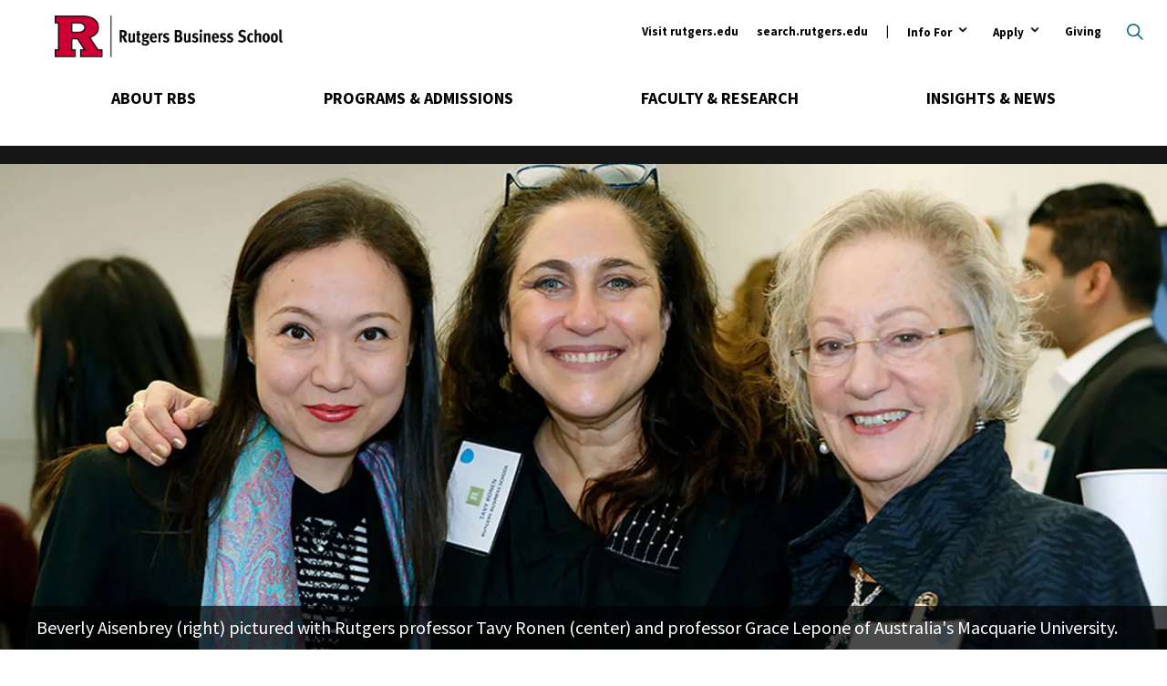

--- FILE ---
content_type: text/html; charset=UTF-8
request_url: https://www.business.rutgers.edu/news/fellowship-created-rutgers-graduate-pursuing-master-business-fashion
body_size: 17471
content:
<!DOCTYPE html>
<html lang="en" dir="ltr" prefix="og: https://ogp.me/ns#">
  <head>
    <meta charset="utf-8" />
<noscript><style>form.antibot * :not(.antibot-message) { display: none !important; }</style>
</noscript><meta name="description" content="New fellowship offered for Rutgers University graduate seeking a Rutgers Masters of Science in Business of Fashion." />
<link rel="canonical" href="https://www.business.rutgers.edu/news/fellowship-created-rutgers-graduate-pursuing-master-business-fashion" />
<meta property="og:site_name" content="Rutgers Business School-Newark and New Brunswick" />
<meta property="og:type" content="article" />
<meta property="og:url" content="https://www.business.rutgers.edu/news/fellowship-created-rutgers-graduate-pursuing-master-business-fashion" />
<meta property="og:title" content="Fellowship created for Rutgers graduate pursuing Master in Business of Fashion" />
<meta property="og:description" content="New fellowship offered for Rutgers University graduate seeking a Rutgers Masters of Science in Business of Fashion." />
<meta property="og:image:url" content="https://www.business.rutgers.edu/sites/default/files/images/news/BOFfellowship-taveyronen-beverlyaisebrey-gracelepone-forhero.jpg" />
<meta property="og:image:type" content="image/jpeg" />
<meta property="og:image:width" content="1200" />
<meta property="og:image:height" content="511" />
<meta name="twitter:card" content="summary_large_image" />
<meta name="twitter:title" content="Fellowship created for Rutgers graduate pursuing Master in Business of Fashion" />
<meta name="twitter:description" content="New fellowship offered for Rutgers University graduate seeking a Rutgers Masters of Science in Business of Fashion." />
<meta name="twitter:site" content="@RutgersBSchool" />
<meta name="twitter:image" content="https://www.business.rutgers.edu/sites/default/files/images/news/BOFfellowship-taveyronen-beverlyaisebrey-gracelepone-forhero.jpg" />
<meta name="msvalidate.01" content="EBE36DBDC388717178ABA26DDA5E8F88" />
<meta name="facebook-domain-verification" content="zie08fcoccoemsegc2dvpr54b6cr96" />
<meta name="google-site-verification" content="NXv1AqMNcZd1-jMULYxxmmiyTHWxEs5_oeDYu2JI9Oc" />
<meta name="Generator" content="Drupal 10 (https://www.drupal.org)" />
<meta name="MobileOptimized" content="width" />
<meta name="HandheldFriendly" content="true" />
<meta name="viewport" content="width=device-width, initial-scale=1.0" />
<script type="application/ld+json">{
    "@context": "https://schema.org",
    "@graph": [
        {
            "@type": "NewsArticle",
            "name": "Fellowship created for Rutgers graduate pursuing Master in Business of Fashion",
            "headline": "Fellowship created for Rutgers graduate pursuing Master in Business of Fashion",
            "description": "New fellowship offered for Rutgers University graduate seeking a Rutgers Masters of Science in Business of Fashion.",
            "image": {
                "@type": "ImageObject",
                "representativeOfPage": "True",
                "url": "https://www.business.rutgers.edu/sites/default/files/images/news/BOFfellowship-taveyronen-beverlyaisebrey-gracelepone-forhero.jpg",
                "width": "1200",
                "height": "511"
            },
            "datePublished": "2020-06-01T11:52:56-0400",
            "dateModified": "2020-06-01T11:52:56-0400",
            "isAccessibleForFree": "True",
            "author": {
                "@type": "Organization",
                "@id": "https://www.business.rutgers.edu",
                "name": "Rutgers Business School-Newark and New Brunswick",
                "url": "https://www.business.rutgers.edu",
                "logo": {
                    "@type": "ImageObject",
                    "url": "https://www.business.rutgers.edu/sites/default/files/images/rbs-logo-60.png",
                    "width": "184",
                    "height": "60"
                }
            },
            "publisher": {
                "@type": "Organization",
                "@id": "https://www.business.rutgers.edu",
                "name": "Rutgers Business School-Newark and New Brunswick",
                "url": "https://www.business.rutgers.edu",
                "logo": {
                    "@type": "ImageObject",
                    "url": "https://www.business.rutgers.edu/sites/default/files/images/rbs-logo-60.png",
                    "width": "184",
                    "height": "60"
                }
            },
            "mainEntityOfPage": "https://www.business.rutgers.edu/news/fellowship-created-rutgers-graduate-pursuing-master-business-fashion"
        }
    ]
}</script>
<link rel="icon" href="/sites/default/files/favicon-r.ico" type="image/vnd.microsoft.icon" />
<script src="/sites/default/files/google_tag/primary/google_tag.script.js?t8mdbz" defer></script>

    <title>Fellowship created for Rutgers graduate pursuing Master in Business of Fashion | Rutgers Business School</title>
    <link rel="preload" href="https://fonts.googleapis.com/css?family=Source+Sans+Pro:400,400i,600,700,700i|Oswald:700|PT+Serif:600,700,700i&display=swap" as="style" onload="this.onload=null;this.rel='stylesheet'">
    <link rel="stylesheet" media="all" href="/sites/default/files/css/css_BB14J5Xq5WnECpOy6zVq1-t8WgSbJqyarFAfsWQ1xbo.css?delta=0&amp;language=en&amp;theme=rbs_theme&amp;include=eJxFjkkOwzAMAz8kRE8qFIeNhcoLJLtt-voCXS_EcMADk0nEwasEKL25IEJ2BKXm4Nq8iOkDhPswrRfefHax5VPprDbgnKQPbZW6uOwuPcd3-DfLrH2uppGxka9xGhkFXEQrRRbHyBr8I4ojBsr73FVxC37lUto2DU_XAEkz" />
<link rel="stylesheet" media="all" href="/sites/default/files/css/css_sphHDht_B06S_kYDUmxCmI_ApwTpV7iKN0tvLLvosUg.css?delta=1&amp;language=en&amp;theme=rbs_theme&amp;include=eJxFjkkOwzAMAz8kRE8qFIeNhcoLJLtt-voCXS_EcMADk0nEwasEKL25IEJ2BKXm4Nq8iOkDhPswrRfefHax5VPprDbgnKQPbZW6uOwuPcd3-DfLrH2uppGxka9xGhkFXEQrRRbHyBr8I4ojBsr73FVxC37lUto2DU_XAEkz" />

    
    <script defer data-domain="business.rutgers.edu" data-api="https://pa-light-band-7b8c.rutgers-business-school.workers.dev/moon/event" src="https://pa-light-band-7b8c.rutgers-business-school.workers.dev/sun/script.outbound-links.js"></script>
    <link href="/themes/rbs_theme/img/icons/fontawesome/css/fontawesome.min.css" rel="stylesheet" />
    <link href="/themes/rbs_theme/img/icons/fontawesome/css/solid.min.css" rel="stylesheet" />
  </head>
  <body class="path-node page-node-type-news">
        <a href="#main-content" class="visually-hidden focusable skip-link">
      Skip to main content
    </a>
    <noscript><iframe src="https://www.googletagmanager.com/ns.html?id=GTM-5Q8BCN" height="0" width="0" style="display:none;visibility:hidden"></iframe></noscript>
      <div class="dialog-off-canvas-main-canvas" data-off-canvas-main-canvas>
    <div class="layout-container">

  <header role="banner">
    <div class="layout-content">  <div class="region region-header">
    <div class="views-exposed-form search-block-form block block-search container-inline" data-drupal-selector="views-exposed-form-search-form-block-page-1" id="block-search-header" data-drupal-selector="search-block-form" role="search">
  
    
      <form action="/search/all" method="get" id="views-exposed-form-search-form-block-page-1" accept-charset="UTF-8">
  <div class="form--inline clearfix">
  <button type="button" class="search-toggle open-search">Open search</button>
<div class="search-wrapper"><div class="search-inner"><div class="js-form-item form-item js-form-type-textfield form-type-textfield js-form-item-keys form-item-keys form-no-label">
        <input data-drupal-selector="edit-keys" placeholder="Search" type="text" id="edit-keys" name="keys" value="" size="30" maxlength="128" class="form-text" />

        </div>
<div data-drupal-selector="edit-actions" class="form-actions js-form-wrapper form-wrapper" id="edit-actions"><input data-drupal-selector="edit-submit-search-form-block" type="submit" id="edit-submit-search-form-block" value="Search" class="button js-form-submit form-submit" />
</div>
</div>
</div>

</div>

</form>

  </div><div class="group-wrapper"><a href="/" class="header-logo"><span class="visually-hidden">Rutgers Business School</span>
</a><nav role="navigation" aria-labelledby="block-menu-ancillary-menu" id="block-menu-ancillary" class="block block-menu navigation menu--ancillary">
            
  <h2 class="visually-hidden" id="block-menu-ancillary-menu">Ancillary</h2>
  

        
              <ul class="menu">
                    <li class="menu-item">
        <a href="https://www.rutgers.edu/">Visit rutgers.edu</a>
              </li>
                <li class="menu-item">
        <a href="https://search.rutgers.edu/" target="_blank">search.rutgers.edu</a>
              </li>
                <li class="menu-item menu-item--expanded">
        <button type="button">Info For</button>
                <button><span class="visuallyhidden">Open Submenu</span></button>
                        <ul class="submenu">
        <button class="back-button">Back</button>
                    <li class="menu-item">
        <a href="/" data-drupal-link-system-path="&lt;front&gt;">Prospective Students and Parents</a>
              </li>
                <li class="menu-item">
        <a href="https://myrbs.business.rutgers.edu">Current Students</a>
              </li>
                <li class="menu-item">
        <a href="https://myrbs.business.rutgers.edu/faculty-staff">Faculty and Staff</a>
              </li>
                <li class="menu-item menu-item--collapsed">
        <a href="/alumni" data-drupal-link-system-path="node/1521">Alumni and Donors</a>
              </li>
                <li class="menu-item menu-item--collapsed">
        <a href="/employers-recruiters" data-drupal-link-system-path="node/1526">Employers &amp; Recruiters</a>
              </li>
                <li class="menu-item menu-item--collapsed">
        <a href="/entrepreneurs" data-drupal-link-system-path="node/1531">Entrepreneurs</a>
              </li>
                <li class="menu-item menu-item--collapsed">
        <a href="/industry-community-partners" data-drupal-link-system-path="node/12421">Industry &amp; Community Partners</a>
              </li>
        </ul>
  
              </li>
                <li class="menu-item menu-item--expanded">
        <button type="button">Apply</button>
                <button><span class="visuallyhidden">Open Submenu</span></button>
                        <ul class="submenu">
        <button class="back-button">Back</button>
                    <li class="menu-item">
        <a href="/admissions#undergraduate" data-drupal-link-system-path="node/691">Undergraduate</a>
              </li>
                <li class="menu-item">
        <a href="/admissions#graduate" data-drupal-link-system-path="node/691">Graduate</a>
              </li>
                <li class="menu-item">
        <a href="/executive-education" data-drupal-link-system-path="node/431">Executive Education</a>
              </li>
        </ul>
  
              </li>
                <li class="menu-item menu-item--collapsed">
        <a href="/giving" data-drupal-link-system-path="node/5031">Giving</a>
              </li>
        </ul>
  


  </nav>
<div id="block-mainmenu" class="block block-mainMenu block-block-content block-block-content1d5e0359-f397-43c9-900b-c7825cfe97a6">
  
    
      <div class="menuSections">
      
      <div class="field field--name-field-m-menu-section field--type-entity-reference-revisions field--label-hidden field__items">
              <div class="field__item">  <div class="menuSection">
    <div class="menuSection-topNavItem">
      
            <div class="field field--name-field-m-top-nav-item field--type-link field--label-hidden field__item"><a href="/about-rbs">About RBS</a></div>
      
    </div>

    <div  class="paragraph menuSection-bottomNavItems paragraph--type--m-section paragraph--view-mode--full-content">
              <div class="menuSection-columns" style="background-image: url('/sites/default/files/images/backdrops/menu-header-about.jpg');">
          <div class="menuSection-column menuSection-mainColumn menuSection-column-isFirst">
            
            <div class="field field--name-field-m-large-heading field--type-string field--label-hidden field__item">About RBS</div>
      
            
            <div class="field field--name-field-m-subheading field--type-string-long field--label-hidden field__item">Revolutionizing curricula, research, teaching, and the student experience.</div>
      
            
            <div class="field field--name-field-m-landing-page-link field--type-link field--label-hidden field__item"><a href="/about-rbs">Overview</a></div>
      
            
      <div class="field field--name-field-m-call-to-action field--type-link field--label-hidden field__items">
              <div class="field__item"><a href="/about-rbs/at-a-glance">RBS At-A-Glance</a></div>
              <div class="field__item"><a href="/r-culture">R Culture</a></div>
          </div>
  
          </div>

          <div class="menuSection-column menuSection-column1">
            
      <div class="field field--name-field-m-column-one field--type-entity-reference-revisions field--label-hidden field__items">
              <div class="field__item">  <div class="paragraph paragraph--type--menu-heading paragraph--view-mode--full-content">
          
            <div class="field field--name-field-m-heading field--type-link field--label-hidden field__item"><a href="/about-rbs/accreditation">Accreditation</a></div>
      
      </div>
</div>
              <div class="field__item">  <div class="paragraph paragraph--type--menu-heading paragraph--view-mode--full-content">
          
            <div class="field field--name-field-m-heading field--type-link field--label-hidden field__item"><a href="/about-rbs/board-advisors">Board of Advisors</a></div>
      
      </div>
</div>
              <div class="field__item">  <div class="paragraph paragraph--type--menu-heading paragraph--view-mode--full-content">
          
            <div class="field field--name-field-m-heading field--type-link field--label-hidden field__item"><a href="/events-listing">Calendar of Events</a></div>
      
      </div>
</div>
              <div class="field__item">  <div class="paragraph paragraph--type--menu-heading paragraph--view-mode--full-content">
          
            <div class="field field--name-field-m-heading field--type-link field--label-hidden field__item"><a href="/career-management">Career Management</a></div>
      
      </div>
</div>
              <div class="field__item">  <div class="paragraph paragraph--type--menu-heading paragraph--view-mode--full-content">
          
            <div class="field field--name-field-m-heading field--type-link field--label-hidden field__item"><a href="/contact-us">Contact Us</a></div>
      
      </div>
</div>
              <div class="field__item">  <div class="paragraph paragraph--type--menu-heading paragraph--view-mode--full-content">
          
            <div class="field field--name-field-m-heading field--type-link field--label-hidden field__item"><a href="/about-rbs/distinguished-alumni">Distinguished Alumni</a></div>
      
      </div>
</div>
              <div class="field__item">  <div class="paragraph paragraph--type--menu-heading paragraph--view-mode--full-content">
          
            <div class="field field--name-field-m-heading field--type-link field--label-hidden field__item"><a href="https://myrbs.business.rutgers.edu/graduation">Graduation Events</a></div>
      
      </div>
</div>
          </div>
  
          </div>

          <div class="menuSection-column menuSection-column2">
            
      <div class="field field--name-field-m-column-two field--type-entity-reference-revisions field--label-hidden field__items">
              <div class="field__item">  <div class="paragraph paragraph--type--menu-heading paragraph--view-mode--full-content">
          
            <div class="field field--name-field-m-heading field--type-link field--label-hidden field__item"><a href="/about-rbs/history">History</a></div>
      
      </div>
</div>
              <div class="field__item">  <div class="paragraph paragraph--type--menu-heading paragraph--view-mode--full-content">
          
            <div class="field field--name-field-m-heading field--type-link field--label-hidden field__item"><a href="/sail-office">Office of Social Mobility, Access, Innovation, and Leadership (SAIL)</a></div>
      
      </div>
</div>
              <div class="field__item">  <div class="paragraph paragraph--type--menu-heading paragraph--view-mode--full-content">
          
            <div class="field field--name-field-m-heading field--type-link field--label-hidden field__item"><a href="https://www.business.rutgers.edu/about-rbs/office-student-support-engagement-and-leadership-seal">Student Support, Engagement, and Leadership (SEAL)</a></div>
      
      </div>
</div>
              <div class="field__item">  <div class="paragraph paragraph--type--menu-heading paragraph--view-mode--full-content">
          
            <div class="field field--name-field-m-heading field--type-link field--label-hidden field__item"><a href="/about-rbs/leadership">Leadership</a></div>
      
      </div>
</div>
              <div class="field__item">  <div class="paragraph paragraph--type--menu-heading paragraph--view-mode--full-content">
          
            <div class="field field--name-field-m-heading field--type-link field--label-hidden field__item"><a href="https://store.business.rutgers.edu">RBS Store</a></div>
      
      </div>
</div>
              <div class="field__item">  <div class="paragraph paragraph--type--menu-heading paragraph--view-mode--full-content">
          
            <div class="field field--name-field-m-heading field--type-link field--label-hidden field__item"><a href="/about-rbs/rankings">Stats &amp; Rankings</a></div>
      
      </div>
</div>
              <div class="field__item">  <div class="paragraph paragraph--type--menu-heading paragraph--view-mode--full-content">
          
            <div class="field field--name-field-m-heading field--type-link field--label-hidden field__item"><a href="https://myrbs.business.rutgers.edu/syllabi">Syllabi Directory</a></div>
      
      </div>
</div>
          </div>
  
          </div>

          <div class="menuSection-column menuSection-column3 menuSection-column-isLast">
            
      <div class="field field--name-field-m-column-three field--type-entity-reference-revisions field--label-hidden field__items">
              <div class="field__item">  <div class="paragraph paragraph--type--menu-heading paragraph--view-mode--full-content">
          
            <div class="field field--name-field-m-heading field--type-link field--label-hidden field__item"><a href="/about-rbs/outreach-initiatives">Outreach</a></div>
      
      </div>
</div>
              <div class="field__item">  <div class="paragraph paragraph--type--menu-heading paragraph--view-mode--full-content">
          
            <div class="field field--name-field-m-heading field--type-link field--label-hidden field__item"><a href="/about-rbs/thought-leadership">Thought Leadership</a></div>
      
      <div class="field field--name-field-m-menu-items field--type-entity-reference-revisions field--label-hidden field__items">
              <div class="field__item">  <div class="paragraph paragraph--type--menu-item-s- paragraph--view-mode--full-content">
          
            <div class="field field--name-field-m-item-destination field--type-link field--label-hidden field__item"><a href="/about-rbs/c-suite-speakers">C-Suite Speaker</a></div>
      
      </div>
</div>
              <div class="field__item">  <div class="paragraph paragraph--type--menu-item-s- paragraph--view-mode--full-content">
          
            <div class="field field--name-field-m-item-destination field--type-link field--label-hidden field__item"><a href="/about-rbs/innovations-business-education">Innovations in Business Education Conference</a></div>
      
      </div>
</div>
              <div class="field__item">  <div class="paragraph paragraph--type--menu-item-s- paragraph--view-mode--full-content">
          
            <div class="field field--name-field-m-item-destination field--type-link field--label-hidden field__item"><a href="/events/rutgers-business-school-business-resource-showcase">Business Community Engagement Symposium</a></div>
      
      </div>
</div>
          </div>
  
      </div>
</div>
              <div class="field__item">  <div class="paragraph paragraph--type--menu-heading paragraph--view-mode--full-content">
          
            <div class="field field--name-field-m-heading field--type-link field--label-hidden field__item"><a href="/visit">Visit</a></div>
      
      <div class="field field--name-field-m-menu-items field--type-entity-reference-revisions field--label-hidden field__items">
              <div class="field__item">  <div class="paragraph paragraph--type--menu-item-s- paragraph--view-mode--full-content">
          
            <div class="field field--name-field-m-item-destination field--type-link field--label-hidden field__item"><a href="/why-new-jersey">Why New Jersey</a></div>
      
      </div>
</div>
              <div class="field__item">  <div class="paragraph paragraph--type--menu-item-s- paragraph--view-mode--full-content">
          
            <div class="field field--name-field-m-item-destination field--type-link field--label-hidden field__item"><a href="/visit/newark">Newark</a></div>
      
      </div>
</div>
              <div class="field__item">  <div class="paragraph paragraph--type--menu-item-s- paragraph--view-mode--full-content">
          
            <div class="field field--name-field-m-item-destination field--type-link field--label-hidden field__item"><a href="/visit/livingston">Livingston</a></div>
      
      </div>
</div>
              <div class="field__item">  <div class="paragraph paragraph--type--menu-item-s- paragraph--view-mode--full-content">
          
            <div class="field field--name-field-m-item-destination field--type-link field--label-hidden field__item"><a href="/visit/jersey-city">Jersey City</a></div>
      
      </div>
</div>
          </div>
  
      </div>
</div>
          </div>
  
          </div>

          <button class="trigger-closeMenuSection icon-closeMenu">
            <span class="visuallyhidden">Close Menu</span>
            <svg version="1.1" class="icon-closeMenu-image" xmlns="http://www.w3.org/2000/svg" xmlns:xlink="http://www.w3.org/1999/xlink" x="0px" y="0px" viewBox="0 0 460.775 460.775" style="enable-background:new 0 0 460.775 460.775;" xml:space="preserve" fill="#CC0033">
            	<path d="M285.08,230.397L456.218,59.27c6.076-6.077,6.076-15.911,0-21.986L423.511,4.565c-2.913-2.911-6.866-4.55-10.992-4.55
            	c-4.127,0-8.08,1.639-10.993,4.55l-171.138,171.14L59.25,4.565c-2.913-2.911-6.866-4.55-10.993-4.55
            	c-4.126,0-8.08,1.639-10.992,4.55L4.558,37.284c-6.077,6.075-6.077,15.909,0,21.986l171.138,171.128L4.575,401.505
            	c-6.074,6.077-6.074,15.911,0,21.986l32.709,32.719c2.911,2.911,6.865,4.55,10.992,4.55c4.127,0,8.08-1.639,10.994-4.55
            	l171.117-171.12l171.118,171.12c2.913,2.911,6.866,4.55,10.993,4.55c4.128,0,8.081-1.639,10.992-4.55l32.709-32.719
            	c6.074-6.075,6.074-15.909,0-21.986L285.08,230.397z"/>
            </svg>
          </button>
        </div>
          </div>
  </div>
</div>
              <div class="field__item">  <div class="menuSection">
    <div class="menuSection-topNavItem">
      
            <div class="field field--name-field-m-top-nav-item field--type-link field--label-hidden field__item"><a href="/academics">Programs &amp; Admissions</a></div>
      
    </div>

    <div  class="paragraph menuSection-bottomNavItems paragraph--type--m-section paragraph--view-mode--full-content">
              <div class="menuSection-columns" style="background-image: url('/sites/default/files/images/backdrops/menu-header-academics.jpg');">
          <div class="menuSection-column menuSection-mainColumn menuSection-column-isFirst">
            
            <div class="field field--name-field-m-large-heading field--type-string field--label-hidden field__item">Programs &amp; Admissions</div>
      
            
            <div class="field field--name-field-m-subheading field--type-string-long field--label-hidden field__item">A commitment to academic excellence and professional success is the foundation of each of our programs.</div>
      
            
            
      <div class="field field--name-field-m-call-to-action field--type-link field--label-hidden field__items">
              <div class="field__item"><a href="/academics">All Programs</a></div>
              <div class="field__item"><a href="/events-listing/30">Admissions Events</a></div>
          </div>
  
          </div>

          <div class="menuSection-column menuSection-column1">
            
      <div class="field field--name-field-m-column-one field--type-entity-reference-revisions field--label-hidden field__items">
              <div class="field__item">  <div class="paragraph paragraph--type--menu-heading paragraph--view-mode--full-content">
          
            <div class="field field--name-field-m-heading field--type-link field--label-hidden field__item"><a href="/mba">Master of Business Administration (MBA)</a></div>
      
      <div class="field field--name-field-m-menu-items field--type-entity-reference-revisions field--label-hidden field__items">
              <div class="field__item">  <div class="paragraph paragraph--type--menu-item-s- paragraph--view-mode--full-content">
          
            <div class="field field--name-field-m-item-destination field--type-link field--label-hidden field__item"><a href="/full-time-mba">Full-Time MBA</a></div>
      
      </div>
</div>
              <div class="field__item">  <div class="paragraph paragraph--type--menu-item-s- paragraph--view-mode--full-content">
          
            <div class="field field--name-field-m-item-destination field--type-link field--label-hidden field__item"><a href="/part-time-mba">Part-Time MBA</a></div>
      
      </div>
</div>
              <div class="field__item">  <div class="paragraph paragraph--type--menu-item-s- paragraph--view-mode--full-content">
          
            <div class="field field--name-field-m-item-destination field--type-link field--label-hidden field__item"><a href="/mba-professional-accounting">MBA in Professional Accounting</a></div>
      
      </div>
</div>
              <div class="field__item">  <div class="paragraph paragraph--type--menu-item-s- paragraph--view-mode--full-content">
          
            <div class="field field--name-field-m-item-destination field--type-link field--label-hidden field__item"><a href="/dual-degree">Dual Degree Programs</a></div>
      
      </div>
</div>
          </div>
  
      </div>
</div>
              <div class="field__item">  <div class="paragraph paragraph--type--menu-heading paragraph--view-mode--full-content">
          
            <div class="field field--name-field-m-heading field--type-link field--label-hidden field__item"><a href="/executive-mba">Executive MBA</a></div>
      
      <div class="field field--name-field-m-menu-items field--type-entity-reference-revisions field--label-hidden field__items">
              <div class="field__item">  <div class="paragraph paragraph--type--menu-item-s- paragraph--view-mode--full-content">
          
            <div class="field field--name-field-m-item-destination field--type-link field--label-hidden field__item"><a href="/executive-mba">Program in Newark</a></div>
      
      </div>
</div>
              <div class="field__item">  <div class="paragraph paragraph--type--menu-item-s- paragraph--view-mode--full-content">
          
            <div class="field field--name-field-m-item-destination field--type-link field--label-hidden field__item"><a href="https://rutgers.edu.sg/">Program in Singapore</a></div>
      
      </div>
</div>
          </div>
  
      </div>
</div>
              <div class="field__item">  <div class="paragraph paragraph--type--menu-heading paragraph--view-mode--full-content">
          
            <div class="field field--name-field-m-heading field--type-link field--label-hidden field__item"><a href="/undergraduate">Undergraduate</a></div>
      
      <div class="field field--name-field-m-menu-items field--type-entity-reference-revisions field--label-hidden field__items">
              <div class="field__item">  <div class="paragraph paragraph--type--menu-item-s- paragraph--view-mode--full-content">
          
            <div class="field field--name-field-m-item-destination field--type-link field--label-hidden field__item"><a href="/undergraduate-newark">Undergraduate Program in Newark</a></div>
      
      </div>
</div>
              <div class="field__item">  <div class="paragraph paragraph--type--menu-item-s- paragraph--view-mode--full-content">
          
            <div class="field field--name-field-m-item-destination field--type-link field--label-hidden field__item"><a href="/undergraduate-new-brunswick">Undergraduate Program in New Brunswick</a></div>
      
      </div>
</div>
              <div class="field__item">  <div class="paragraph paragraph--type--menu-item-s- paragraph--view-mode--full-content">
          
            <div class="field field--name-field-m-item-destination field--type-link field--label-hidden field__item"><a href="/road-to-success">Road to Success Programs</a></div>
      
      </div>
</div>
              <div class="field__item">  <div class="paragraph paragraph--type--menu-item-s- paragraph--view-mode--full-content">
          
            <div class="field field--name-field-m-item-destination field--type-link field--label-hidden field__item"><a href="/international-students/undergraduate">International Students</a></div>
      
      </div>
</div>
          </div>
  
      </div>
</div>
              <div class="field__item">  <div class="paragraph paragraph--type--menu-heading paragraph--view-mode--full-content">
          
            <div class="field field--name-field-m-heading field--type-link field--label-hidden field__item"><a href="/pre-college">Pre-College Programs</a></div>
      
      </div>
</div>
          </div>
  
          </div>

          <div class="menuSection-column menuSection-column2">
            
      <div class="field field--name-field-m-column-two field--type-entity-reference-revisions field--label-hidden field__items">
              <div class="field__item">  <div class="paragraph paragraph--type--menu-heading paragraph--view-mode--full-content">
          
            <div class="field field--name-field-m-heading field--type-link field--label-hidden field__item"><a href="/masters">Master&#039;s Degrees</a></div>
      
      <div class="field field--name-field-m-menu-items field--type-entity-reference-revisions field--label-hidden field__items">
              <div class="field__item">  <div class="paragraph paragraph--type--menu-item-s- paragraph--view-mode--full-content">
          
            <div class="field field--name-field-m-item-destination field--type-link field--label-hidden field__item"><a href="/masters-accounting-analytics">Master of Accountancy in Accounting and Analytics</a></div>
      
      </div>
</div>
              <div class="field__item">  <div class="paragraph paragraph--type--menu-item-s- paragraph--view-mode--full-content">
          
            <div class="field field--name-field-m-item-destination field--type-link field--label-hidden field__item"><a href="/masters-governmental-accounting">Master of Accountancy in Governmental Accounting</a></div>
      
      </div>
</div>
              <div class="field__item">  <div class="paragraph paragraph--type--menu-item-s- paragraph--view-mode--full-content">
          
            <div class="field field--name-field-m-item-destination field--type-link field--label-hidden field__item"><a href="/masters-taxation">Master of Accountancy in Taxation </a></div>
      
      </div>
</div>
              <div class="field__item">  <div class="paragraph paragraph--type--menu-item-s- paragraph--view-mode--full-content">
          
            <div class="field field--name-field-m-item-destination field--type-link field--label-hidden field__item"><a href="/masters-business-fashion">MS in Business of Fashion</a></div>
      
      </div>
</div>
              <div class="field__item">  <div class="paragraph paragraph--type--menu-item-s- paragraph--view-mode--full-content">
          
            <div class="field field--name-field-m-item-destination field--type-link field--label-hidden field__item"><a href="/masters-digital-marketing">MS in Digital Marketing</a></div>
      
      </div>
</div>
              <div class="field__item">  <div class="paragraph paragraph--type--menu-item-s- paragraph--view-mode--full-content">
          
            <div class="field field--name-field-m-item-destination field--type-link field--label-hidden field__item"><a href="/masters-financial-analysis">Master of Financial Analysis</a></div>
      
      </div>
</div>
              <div class="field__item">  <div class="paragraph paragraph--type--menu-item-s- paragraph--view-mode--full-content">
          
            <div class="field field--name-field-m-item-destination field--type-link field--label-hidden field__item"><a href="/masters-healthcare-analytics-intelligence">MS in Healthcare Analytics and Intelligence</a></div>
      
      </div>
</div>
              <div class="field__item">  <div class="paragraph paragraph--type--menu-item-s- paragraph--view-mode--full-content">
          
            <div class="field field--name-field-m-item-destination field--type-link field--label-hidden field__item"><a href="/masters-information-technology-analytics">Master of Information Technology and Analytics</a></div>
      
      </div>
</div>
              <div class="field__item">  <div class="paragraph paragraph--type--menu-item-s- paragraph--view-mode--full-content">
          
            <div class="field field--name-field-m-item-destination field--type-link field--label-hidden field__item"><a href="/masters-marketing-analytics-insights">MS Marketing Analytics and Insights</a></div>
      
      </div>
</div>
              <div class="field__item">  <div class="paragraph paragraph--type--menu-item-s- paragraph--view-mode--full-content">
          
            <div class="field field--name-field-m-item-destination field--type-link field--label-hidden field__item"><a href="/masters-quantitative-finance">Master of Quantitative Finance</a></div>
      
      </div>
</div>
              <div class="field__item">  <div class="paragraph paragraph--type--menu-item-s- paragraph--view-mode--full-content">
          
            <div class="field field--name-field-m-item-destination field--type-link field--label-hidden field__item"><a href="/masters-supply-chain-analytics">Master of Supply Chain Analytics</a></div>
      
      </div>
</div>
              <div class="field__item">  <div class="paragraph paragraph--type--menu-item-s- paragraph--view-mode--full-content">
          
            <div class="field field--name-field-m-item-destination field--type-link field--label-hidden field__item"><a href="/masters-supply-chain-management">MS in Supply Chain Management</a></div>
      
      </div>
</div>
          </div>
  
      </div>
</div>
              <div class="field__item">  <div class="paragraph paragraph--type--menu-heading paragraph--view-mode--full-content">
          
            <div class="field field--name-field-m-heading field--type-link field--label-hidden field__item"><a href="/gateway-accelerated-programs">Gateway and Accelerated Programs for Undergraduates</a></div>
      
      </div>
</div>
          </div>
  
          </div>

          <div class="menuSection-column menuSection-column3 menuSection-column-isLast">
            
      <div class="field field--name-field-m-column-three field--type-entity-reference-revisions field--label-hidden field__items">
              <div class="field__item">  <div class="paragraph paragraph--type--menu-heading paragraph--view-mode--full-content">
          
            <div class="field field--name-field-m-heading field--type-link field--label-hidden field__item"><a href="/executive-education">Executive Education</a></div>
      
      <div class="field field--name-field-m-menu-items field--type-entity-reference-revisions field--label-hidden field__items">
              <div class="field__item">  <div class="paragraph paragraph--type--menu-item-s- paragraph--view-mode--full-content">
          
            <div class="field field--name-field-m-item-destination field--type-link field--label-hidden field__item"><a href="/executive-education/open-enrollment">Open Enrollment</a></div>
      
      </div>
</div>
              <div class="field__item">  <div class="paragraph paragraph--type--menu-item-s- paragraph--view-mode--full-content">
          
            <div class="field field--name-field-m-item-destination field--type-link field--label-hidden field__item"><a href="/executive-education/corporate-programs">Corporate Programs</a></div>
      
      </div>
</div>
              <div class="field__item">  <div class="paragraph paragraph--type--menu-item-s- paragraph--view-mode--full-content">
          
            <div class="field field--name-field-m-item-destination field--type-link field--label-hidden field__item"><a href="/executive-education/classes">Upcoming Classes</a></div>
      
      </div>
</div>
          </div>
  
      </div>
</div>
              <div class="field__item">  <div class="paragraph paragraph--type--menu-heading paragraph--view-mode--full-content">
          
            <div class="field field--name-field-m-heading field--type-link field--label-hidden field__item"><a href="/doctoral-programs">Doctoral Programs</a></div>
      
      <div class="field field--name-field-m-menu-items field--type-entity-reference-revisions field--label-hidden field__items">
              <div class="field__item">  <div class="paragraph paragraph--type--menu-item-s- paragraph--view-mode--full-content">
          
            <div class="field field--name-field-m-item-destination field--type-link field--label-hidden field__item"><a href="/phd">Ph.D.</a></div>
      
      </div>
</div>
              <div class="field__item">  <div class="paragraph paragraph--type--menu-item-s- paragraph--view-mode--full-content">
          
            <div class="field field--name-field-m-item-destination field--type-link field--label-hidden field__item"><a href="/doctor-business-administration">Doctor of Business Administration</a></div>
      
      </div>
</div>
          </div>
  
      </div>
</div>
              <div class="field__item">  <div class="paragraph paragraph--type--menu-heading paragraph--view-mode--full-content">
          
            <div class="field field--name-field-m-heading field--type-link field--label-hidden field__item"><a href="/stackable">Rutgers Stackable Business Innovation (rSBI)</a></div>
      
      </div>
</div>
              <div class="field__item">  <div class="paragraph paragraph--type--menu-heading paragraph--view-mode--full-content">
          
            <div class="field field--name-field-m-heading field--type-link field--label-hidden field__item"><a href="/online">Online Programs</a></div>
      
      </div>
</div>
              <div class="field__item">  <div class="paragraph paragraph--type--menu-heading paragraph--view-mode--full-content">
          
            <div class="field field--name-field-m-heading field--type-link field--label-hidden field__item"><a href="/stem-designated-programs">STEM-Designated Programs</a></div>
      
      </div>
</div>
              <div class="field__item">  <div class="paragraph paragraph--type--menu-heading paragraph--view-mode--full-content">
          
            <div class="field field--name-field-m-heading field--type-link field--label-hidden field__item"><a href="/admissions/certificate-programs">Certificate Programs</a></div>
      
      </div>
</div>
          </div>
  
          </div>

          <button class="trigger-closeMenuSection icon-closeMenu">
            <span class="visuallyhidden">Close Menu</span>
            <svg version="1.1" class="icon-closeMenu-image" xmlns="http://www.w3.org/2000/svg" xmlns:xlink="http://www.w3.org/1999/xlink" x="0px" y="0px" viewBox="0 0 460.775 460.775" style="enable-background:new 0 0 460.775 460.775;" xml:space="preserve" fill="#CC0033">
            	<path d="M285.08,230.397L456.218,59.27c6.076-6.077,6.076-15.911,0-21.986L423.511,4.565c-2.913-2.911-6.866-4.55-10.992-4.55
            	c-4.127,0-8.08,1.639-10.993,4.55l-171.138,171.14L59.25,4.565c-2.913-2.911-6.866-4.55-10.993-4.55
            	c-4.126,0-8.08,1.639-10.992,4.55L4.558,37.284c-6.077,6.075-6.077,15.909,0,21.986l171.138,171.128L4.575,401.505
            	c-6.074,6.077-6.074,15.911,0,21.986l32.709,32.719c2.911,2.911,6.865,4.55,10.992,4.55c4.127,0,8.08-1.639,10.994-4.55
            	l171.117-171.12l171.118,171.12c2.913,2.911,6.866,4.55,10.993,4.55c4.128,0,8.081-1.639,10.992-4.55l32.709-32.719
            	c6.074-6.075,6.074-15.909,0-21.986L285.08,230.397z"/>
            </svg>
          </button>
        </div>
          </div>
  </div>
</div>
              <div class="field__item">  <div class="menuSection">
    <div class="menuSection-topNavItem">
      
            <div class="field field--name-field-m-top-nav-item field--type-link field--label-hidden field__item"><a href="/faculty-research">Faculty &amp; Research</a></div>
      
    </div>

    <div  class="paragraph menuSection-bottomNavItems paragraph--type--m-section paragraph--view-mode--full-content">
              <div class="menuSection-columns" style="background-image: url('/sites/default/files/images/backdrops/menu-header-faculty.jpg');">
          <div class="menuSection-column menuSection-mainColumn menuSection-column-isFirst">
            
            <div class="field field--name-field-m-large-heading field--type-string field--label-hidden field__item">Faculty &amp; Research</div>
      
            
            <div class="field field--name-field-m-subheading field--type-string-long field--label-hidden field__item">Advancing knowledge through research.</div>
      
            
            <div class="field field--name-field-m-landing-page-link field--type-link field--label-hidden field__item"><a href="/faculty-research">Overview</a></div>
      
            
      <div class="field field--name-field-m-call-to-action field--type-link field--label-hidden field__items">
              <div class="field__item"><a href="/faculty-research/recruiting">Recruiting</a></div>
          </div>
  
          </div>

          <div class="menuSection-column menuSection-column1">
            
      <div class="field field--name-field-m-column-one field--type-entity-reference-revisions field--label-hidden field__items">
              <div class="field__item">  <div class="paragraph paragraph--type--menu-heading paragraph--view-mode--full-content">
          
            <div class="field field--name-field-m-heading field--type-link field--label-hidden field__item"><a href="/faculty-research/faculty-profiles">Faculty Directory</a></div>
      
      </div>
</div>
              <div class="field__item">  <div class="paragraph paragraph--type--menu-heading paragraph--view-mode--full-content">
          
            <div class="field field--name-field-m-heading field--type-link field--label-hidden field__item"><a href="/faculty-research/academic-areas">Academic Areas</a></div>
      
      <div class="field field--name-field-m-menu-items field--type-entity-reference-revisions field--label-hidden field__items">
              <div class="field__item">  <div class="paragraph paragraph--type--menu-item-s- paragraph--view-mode--full-content">
          
            <div class="field field--name-field-m-item-destination field--type-link field--label-hidden field__item"><a href="/faculty-research/accounting-information-systems">Accounting &amp; Information Systems</a></div>
      
      </div>
</div>
              <div class="field__item">  <div class="paragraph paragraph--type--menu-item-s- paragraph--view-mode--full-content">
          
            <div class="field field--name-field-m-item-destination field--type-link field--label-hidden field__item"><a href="/faculty-research/finance-economics">Finance &amp; Economics</a></div>
      
      </div>
</div>
              <div class="field__item">  <div class="paragraph paragraph--type--menu-item-s- paragraph--view-mode--full-content">
          
            <div class="field field--name-field-m-item-destination field--type-link field--label-hidden field__item"><a href="/faculty-research/management-global-business">Management &amp; Global Business</a></div>
      
      </div>
</div>
              <div class="field__item">  <div class="paragraph paragraph--type--menu-item-s- paragraph--view-mode--full-content">
          
            <div class="field field--name-field-m-item-destination field--type-link field--label-hidden field__item"><a href="/faculty-research/management-science-information-systems">Management Science &amp; Information Systems</a></div>
      
      </div>
</div>
              <div class="field__item">  <div class="paragraph paragraph--type--menu-item-s- paragraph--view-mode--full-content">
          
            <div class="field field--name-field-m-item-destination field--type-link field--label-hidden field__item"><a href="/faculty-research/marketing">Marketing</a></div>
      
      </div>
</div>
              <div class="field__item">  <div class="paragraph paragraph--type--menu-item-s- paragraph--view-mode--full-content">
          
            <div class="field field--name-field-m-item-destination field--type-link field--label-hidden field__item"><a href="/faculty-research/supply-chain-management">Supply Chain Management</a></div>
      
      </div>
</div>
          </div>
  
      </div>
</div>
          </div>
  
          </div>

          <div class="menuSection-column menuSection-column2">
            
      <div class="field field--name-field-m-column-two field--type-entity-reference-revisions field--label-hidden field__items">
              <div class="field__item">  <div class="paragraph paragraph--type--menu-heading paragraph--view-mode--full-content">
          
            <div class="field field--name-field-m-heading field--type-link field--label-hidden field__item"><a href="/faculty-research/research">Research Centers</a></div>
      
      <div class="field field--name-field-m-menu-items field--type-entity-reference-revisions field--label-hidden field__items">
              <div class="field__item">  <div class="paragraph paragraph--type--menu-item-s- paragraph--view-mode--full-content">
          
            <div class="field field--name-field-m-item-destination field--type-link field--label-hidden field__item"><a href="/lerner-center">Blanche and Irwin Lerner Center for the Study of Pharmaceutical Management Issues</a></div>
      
      </div>
</div>
              <div class="field__item">  <div class="paragraph paragraph--type--menu-item-s- paragraph--view-mode--full-content">
          
            <div class="field field--name-field-m-item-destination field--type-link field--label-hidden field__item"><a href="/fashion-center">Center for Business of Fashion</a></div>
      
      </div>
</div>
              <div class="field__item">  <div class="paragraph paragraph--type--menu-item-s- paragraph--view-mode--full-content">
          
            <div class="field field--name-field-m-item-destination field--type-link field--label-hidden field__item"><a href="/cgaer">Center for Governmental Accounting Education &amp; Research</a></div>
      
      </div>
</div>
              <div class="field__item">  <div class="paragraph paragraph--type--menu-item-s- paragraph--view-mode--full-content">
          
            <div class="field field--name-field-m-item-destination field--type-link field--label-hidden field__item"><a href="/cimic">Center for Information Management, Integration and Connectivity</a></div>
      
      </div>
</div>
              <div class="field__item">  <div class="paragraph paragraph--type--menu-item-s- paragraph--view-mode--full-content">
          
            <div class="field field--name-field-m-item-destination field--type-link field--label-hidden field__item"><a href="https://localsupplychains.business.rutgers.edu">Center for Local Supply Chain Resiliency</a></div>
      
      </div>
</div>
              <div class="field__item">  <div class="paragraph paragraph--type--menu-item-s- paragraph--view-mode--full-content">
          
            <div class="field field--name-field-m-item-destination field--type-link field--label-hidden field__item"><a href="/cm3a">Center for Marketing Advantage, Advancement, and Action (CM3A)</a></div>
      
      </div>
</div>
              <div class="field__item">  <div class="paragraph paragraph--type--menu-item-s- paragraph--view-mode--full-content">
          
            <div class="field field--name-field-m-item-destination field--type-link field--label-hidden field__item"><a href="https://realestate.business.rutgers.edu/">Center for Real Estate</a></div>
      
      </div>
</div>
              <div class="field__item">  <div class="paragraph paragraph--type--menu-item-s- paragraph--view-mode--full-content">
          
            <div class="field field--name-field-m-item-destination field--type-link field--label-hidden field__item"><a href="/supply-chain-center">Center for Supply Chain Management</a></div>
      
      </div>
</div>
              <div class="field__item">  <div class="paragraph paragraph--type--menu-item-s- paragraph--view-mode--full-content">
          
            <div class="field field--name-field-m-item-destination field--type-link field--label-hidden field__item"><a href="https://women.business.rutgers.edu/">Center for Women in Business</a></div>
      
      </div>
</div>
          </div>
  
      </div>
</div>
          </div>
  
          </div>

          <div class="menuSection-column menuSection-column3 menuSection-column-isLast">
            
      <div class="field field--name-field-m-column-three field--type-entity-reference-revisions field--label-hidden field__items">
              <div class="field__item">  <div class="paragraph paragraph--type--menu-item-s- paragraph--view-mode--full-content">
          
            <div class="field field--name-field-m-item-destination field--type-link field--label-hidden field__item"><a href="/ethical-leadership">Institute for Ethical Leadership</a></div>
      
      </div>
</div>
              <div class="field__item">  <div class="paragraph paragraph--type--menu-item-s- paragraph--view-mode--full-content">
          
            <div class="field field--name-field-m-item-destination field--type-link field--label-hidden field__item"><a href="/accounting-research-center">Rutgers Accounting Research Center</a></div>
      
      </div>
</div>
              <div class="field__item">  <div class="paragraph paragraph--type--menu-item-s- paragraph--view-mode--full-content">
          
            <div class="field field--name-field-m-item-destination field--type-link field--label-hidden field__item"><a href="/operations-research-center">Rutgers Center for Operations Research</a></div>
      
      </div>
</div>
              <div class="field__item">  <div class="paragraph paragraph--type--menu-item-s- paragraph--view-mode--full-content">
          
            <div class="field field--name-field-m-item-destination field--type-link field--label-hidden field__item"><a href="https://ricsi.business.rutgers.edu">Rutgers Institute for Corporate Social Innovation</a></div>
      
      </div>
</div>
              <div class="field__item">  <div class="paragraph paragraph--type--menu-item-s- paragraph--view-mode--full-content">
          
            <div class="field field--name-field-m-item-destination field--type-link field--label-hidden field__item"><a href="https://sites.rutgers.edu/idsla/">Rutgers Institute for Data Science, Learning, and Applications</a></div>
      
      </div>
</div>
              <div class="field__item">  <div class="paragraph paragraph--type--menu-item-s- paragraph--view-mode--full-content">
          
            <div class="field field--name-field-m-item-destination field--type-link field--label-hidden field__item"><a href="/technology-management-center">Technology Management Research Center</a></div>
      
      </div>
</div>
              <div class="field__item">  <div class="paragraph paragraph--type--menu-item-s- paragraph--view-mode--full-content">
          
            <div class="field field--name-field-m-item-destination field--type-link field--label-hidden field__item"><a href="/cueed">The Center for Urban Entrepreneurship &amp; Economic Development</a></div>
      
      </div>
</div>
              <div class="field__item">  <div class="paragraph paragraph--type--menu-item-s- paragraph--view-mode--full-content">
          
            <div class="field field--name-field-m-item-destination field--type-link field--label-hidden field__item"><a href="/ctec">The Collaborative for Technology Entrepreneurship and Commercialization</a></div>
      
      </div>
</div>
              <div class="field__item">  <div class="paragraph paragraph--type--menu-item-s- paragraph--view-mode--full-content">
          
            <div class="field field--name-field-m-item-destination field--type-link field--label-hidden field__item"><a href="/raised">The Rutgers Advanced Institute for the Study of Entrepreneurship and Development</a></div>
      
      </div>
</div>
              <div class="field__item">  <div class="paragraph paragraph--type--menu-item-s- paragraph--view-mode--full-content">
          
            <div class="field field--name-field-m-item-destination field--type-link field--label-hidden field__item"><a href="/whitcomb-center">Whitcomb Center for Research in Financial Services</a></div>
      
      </div>
</div>
          </div>
  
          </div>

          <button class="trigger-closeMenuSection icon-closeMenu">
            <span class="visuallyhidden">Close Menu</span>
            <svg version="1.1" class="icon-closeMenu-image" xmlns="http://www.w3.org/2000/svg" xmlns:xlink="http://www.w3.org/1999/xlink" x="0px" y="0px" viewBox="0 0 460.775 460.775" style="enable-background:new 0 0 460.775 460.775;" xml:space="preserve" fill="#CC0033">
            	<path d="M285.08,230.397L456.218,59.27c6.076-6.077,6.076-15.911,0-21.986L423.511,4.565c-2.913-2.911-6.866-4.55-10.992-4.55
            	c-4.127,0-8.08,1.639-10.993,4.55l-171.138,171.14L59.25,4.565c-2.913-2.911-6.866-4.55-10.993-4.55
            	c-4.126,0-8.08,1.639-10.992,4.55L4.558,37.284c-6.077,6.075-6.077,15.909,0,21.986l171.138,171.128L4.575,401.505
            	c-6.074,6.077-6.074,15.911,0,21.986l32.709,32.719c2.911,2.911,6.865,4.55,10.992,4.55c4.127,0,8.08-1.639,10.994-4.55
            	l171.117-171.12l171.118,171.12c2.913,2.911,6.866,4.55,10.993,4.55c4.128,0,8.081-1.639,10.992-4.55l32.709-32.719
            	c6.074-6.075,6.074-15.909,0-21.986L285.08,230.397z"/>
            </svg>
          </button>
        </div>
          </div>
  </div>
</div>
              <div class="field__item">  <div class="menuSection">
    <div class="menuSection-topNavItem">
      
            <div class="field field--name-field-m-top-nav-item field--type-link field--label-hidden field__item"><a href="/insights-news">Insights &amp; News</a></div>
      
    </div>

    <div  class="paragraph menuSection-bottomNavItems paragraph--type--m-section paragraph--view-mode--full-content">
              <div class="menuSection-columns" style="background-image: url('/sites/default/files/images/backdrops/menu-header-news.jpg');">
          <div class="menuSection-column menuSection-mainColumn menuSection-column-isFirst">
            
            <div class="field field--name-field-m-large-heading field--type-string field--label-hidden field__item">Insights &amp; News</div>
      
            
            <div class="field field--name-field-m-subheading field--type-string-long field--label-hidden field__item">Business insights from expert faculty, and school news.</div>
      
            
            <div class="field field--name-field-m-landing-page-link field--type-link field--label-hidden field__item"><a href="/insights-news">Overview</a></div>
      
            
          </div>

          <div class="menuSection-column menuSection-column1">
            
      <div class="field field--name-field-m-column-one field--type-entity-reference-revisions field--label-hidden field__items">
              <div class="field__item">  <div class="paragraph paragraph--type--menu-heading paragraph--view-mode--full-content">
          
            <div class="field field--name-field-m-heading field--type-link field--label-hidden field__item"><a href="/news">School News</a></div>
      
      </div>
</div>
              <div class="field__item">  <div class="paragraph paragraph--type--menu-heading paragraph--view-mode--full-content">
          
            <div class="field field--name-field-m-heading field--type-link field--label-hidden field__item"><a href="/business-insights">Business Insights</a></div>
      
      </div>
</div>
              <div class="field__item">  <div class="paragraph paragraph--type--menu-heading paragraph--view-mode--full-content">
          
            <div class="field field--name-field-m-heading field--type-link field--label-hidden field__item"><a href="/in-the-media">Media Coverage</a></div>
      
      </div>
</div>
          </div>
  
          </div>

          <div class="menuSection-column menuSection-column2">
            
      <div class="field field--name-field-m-column-two field--type-entity-reference-revisions field--label-hidden field__items">
              <div class="field__item">  <div class="paragraph paragraph--type--menu-heading paragraph--view-mode--full-content">
          
            <div class="field field--name-field-m-heading field--type-link field--label-hidden field__item"><a href="https://rbr.business.rutgers.edu">Rutgers Business Review</a></div>
      
      </div>
</div>
              <div class="field__item">  <div class="paragraph paragraph--type--menu-heading paragraph--view-mode--full-content">
          
            <div class="field field--name-field-m-heading field--type-link field--label-hidden field__item"><a href="/news-press-kit">Press Kit</a></div>
      
      </div>
</div>
              <div class="field__item">  <div class="paragraph paragraph--type--menu-heading paragraph--view-mode--full-content">
          
            <div class="field field--name-field-m-heading field--type-link field--label-hidden field__item"><a href="/impact-report">Impact Report</a></div>
      
      </div>
</div>
          </div>
  
          </div>

          <div class="menuSection-column menuSection-column3 menuSection-column-isLast">
            
          </div>

          <button class="trigger-closeMenuSection icon-closeMenu">
            <span class="visuallyhidden">Close Menu</span>
            <svg version="1.1" class="icon-closeMenu-image" xmlns="http://www.w3.org/2000/svg" xmlns:xlink="http://www.w3.org/1999/xlink" x="0px" y="0px" viewBox="0 0 460.775 460.775" style="enable-background:new 0 0 460.775 460.775;" xml:space="preserve" fill="#CC0033">
            	<path d="M285.08,230.397L456.218,59.27c6.076-6.077,6.076-15.911,0-21.986L423.511,4.565c-2.913-2.911-6.866-4.55-10.992-4.55
            	c-4.127,0-8.08,1.639-10.993,4.55l-171.138,171.14L59.25,4.565c-2.913-2.911-6.866-4.55-10.993-4.55
            	c-4.126,0-8.08,1.639-10.992,4.55L4.558,37.284c-6.077,6.075-6.077,15.909,0,21.986l171.138,171.128L4.575,401.505
            	c-6.074,6.077-6.074,15.911,0,21.986l32.709,32.719c2.911,2.911,6.865,4.55,10.992,4.55c4.127,0,8.08-1.639,10.994-4.55
            	l171.117-171.12l171.118,171.12c2.913,2.911,6.866,4.55,10.993,4.55c4.128,0,8.081-1.639,10.992-4.55l32.709-32.719
            	c6.074-6.075,6.074-15.909,0-21.986L285.08,230.397z"/>
            </svg>
          </button>
        </div>
          </div>
  </div>
</div>
          </div>
  
    </div>
  </div>
<a href="#" class="mobile-nav-toggle">Menu</a></div>

  </div>
</div>
    <div class="layout-content-mobile">  <div class="region region-mobile-header">
    <nav role="navigation" aria-labelledby="block-mainnavigation-menu" id="block-mainnavigation" class="block block-menu navigation menu--main">
            
  <h2 class="visually-hidden" id="block-mainnavigation-menu">Main navigation</h2>
  

        


              <ul class="menu">
                    <li class="menu-item menu-item--expanded">
        <a href="/about-rbs" data-drupal-link-system-path="node/701">About RBS</a>
                <button><span class="visuallyhidden">Open Submenu</span></button>
                        
      <ul class="menu">
        <button class="back-button">Back</button>
                    <li class="menu-item">
        <a href="/about-rbs/history" data-drupal-link-system-path="node/746">History</a>
              </li>
                <li class="menu-item">
        <a href="/about-rbs/accreditation" data-drupal-link-system-path="node/771">Accreditation</a>
              </li>
                <li class="menu-item">
        <a href="/about-rbs/at-a-glance" data-drupal-link-system-path="node/776">RBS At-a-Glance</a>
              </li>
                <li class="menu-item">
        <a href="/about-rbs/rankings" data-drupal-link-system-path="node/781">Stats &amp; Rankings</a>
              </li>
                <li class="menu-item menu-item--collapsed">
        <a href="/sail-office" data-drupal-link-system-path="node/19676">Office of Social Mobility, Access, Innovation, and Leadership</a>
              </li>
                <li class="menu-item menu-item--collapsed">
        <a href="/student-support-engagement-leadership" data-drupal-link-system-path="node/24704">Office of Student Support, Engagement, and Leadership (SEAL)</a>
              </li>
                <li class="menu-item menu-item--collapsed">
        <a href="/about-rbs/thought-leadership" data-drupal-link-system-path="node/806">Thought Leadership</a>
              </li>
                <li class="menu-item menu-item--collapsed">
        <a href="/events-listing" data-drupal-link-system-path="events-listing">Calendar of Events</a>
              </li>
                <li class="menu-item">
        <a href="/career-management" data-drupal-link-system-path="node/21176">Career Management</a>
              </li>
                <li class="menu-item">
        <a href="/about-rbs/board-advisors" data-drupal-link-system-path="node/20616">RBS Board of Advisors</a>
              </li>
                <li class="menu-item">
        <a href="/about-rbs/distinguished-alumni" data-drupal-link-system-path="node/891">Distinguished Alumni</a>
              </li>
                <li class="menu-item">
        <a href="/about-rbs/outreach-initiatives" data-drupal-link-system-path="node/896">Outreach Initiatives</a>
              </li>
                <li class="menu-item">
        <a href="/about-rbs/leadership" data-drupal-link-system-path="node/1121">Leadership</a>
              </li>
                <li class="menu-item">
        <a href="/contact-us" data-drupal-link-system-path="node/1056">Contact RBS</a>
              </li>
                <li class="menu-item menu-item--collapsed">
        <a href="/visit" data-drupal-link-system-path="node/671">Visit</a>
              </li>
                <li class="menu-item">
        <a href="https://myrbs.business.rutgers.edu/syllabi">Syllabi Directory</a>
              </li>
        </ul>
  
              </li>
                <li class="menu-item menu-item--expanded">
        <a href="/academics" data-drupal-link-system-path="node/441">Academic Programs</a>
                <button><span class="visuallyhidden">Open Submenu</span></button>
                        
      <ul class="menu">
        <button class="back-button">Back</button>
                    <li class="menu-item menu-item--collapsed">
        <a href="/undergraduate" data-drupal-link-system-path="node/666">Undergraduate Programs</a>
              </li>
                <li class="menu-item">
        <a href="/gateway-accelerated-programs" data-drupal-link-system-path="node/24387">Gateway and Accelerated Programs for Undergraduates</a>
              </li>
                <li class="menu-item menu-item--collapsed">
        <a href="/pre-college" data-drupal-link-system-path="node/681">Pre-College Programs</a>
              </li>
                <li class="menu-item">
        <a href="/mba" data-drupal-link-system-path="node/676">MBA</a>
              </li>
                <li class="menu-item">
        <a href="/executive-mba" data-drupal-link-system-path="node/1156">Executive MBA in Newark</a>
              </li>
                <li class="menu-item">
        <a href="https://rutgers.edu.sg/">Executive MBA in Singapore</a>
              </li>
                <li class="menu-item">
        <a href="/masters" data-drupal-link-system-path="node/456">Specialty Masters</a>
              </li>
                <li class="menu-item menu-item--collapsed">
        <a href="/stackable" data-drupal-link-system-path="node/18116">Rutgers Stackable Business Innovation Program</a>
              </li>
                <li class="menu-item menu-item--collapsed">
        <a href="/online" data-drupal-link-system-path="node/11591">Online Programs</a>
              </li>
                <li class="menu-item">
        <a href="/dual-degree" data-drupal-link-system-path="node/1336">Dual Degree</a>
              </li>
                <li class="menu-item menu-item--collapsed">
        <a href="/doctoral-programs" data-drupal-link-system-path="node/15836">Doctoral Programs</a>
              </li>
                <li class="menu-item">
        <a href="/executive-education" data-drupal-link-system-path="node/431">Executive Education</a>
              </li>
                <li class="menu-item menu-item--collapsed">
        <a href="/admissions" data-drupal-link-system-path="node/691">Admissions</a>
              </li>
        </ul>
  
              </li>
                <li class="menu-item menu-item--expanded">
        <a href="/faculty-research" data-drupal-link-system-path="node/661">Faculty &amp; Research</a>
                <button><span class="visuallyhidden">Open Submenu</span></button>
                        
      <ul class="menu">
        <button class="back-button">Back</button>
                    <li class="menu-item">
        <a href="/faculty-research/faculty-profiles" data-drupal-link-system-path="faculty-research/faculty-profiles">Faculty</a>
              </li>
                <li class="menu-item">
        <a href="/faculty-research/academic-areas" data-drupal-link-system-path="node/1386">Academic Areas</a>
              </li>
                <li class="menu-item">
        <a href="/faculty-research/research" data-drupal-link-system-path="node/1426">Research Centers &amp; Initiatives</a>
              </li>
        </ul>
  
              </li>
                <li class="menu-item menu-item--expanded">
        <a href="/insights-news" data-drupal-link-system-path="node/27">Insights &amp; News</a>
                <button><span class="visuallyhidden">Open Submenu</span></button>
                        
      <ul class="menu">
        <button class="back-button">Back</button>
                    <li class="menu-item">
        <a href="/business-insights" data-drupal-link-system-path="business-insights">Business Insights Blog</a>
              </li>
                <li class="menu-item menu-item--collapsed">
        <a href="/news" data-drupal-link-system-path="news">School News</a>
              </li>
                <li class="menu-item">
        <a href="/in-the-media" data-drupal-link-system-path="in-the-media">Media Coverage</a>
              </li>
                <li class="menu-item">
        <a href="/impact-report" title="Impact Report" data-drupal-link-system-path="node/11661">Impact Report</a>
              </li>
                <li class="menu-item">
        <a href="https://rbr.business.rutgers.edu">Rutgers Business Review</a>
              </li>
        </ul>
  
              </li>
                <li class="menu-item">
        <a href="/professorships/william-von-minden-chair" data-drupal-link-system-path="node/5106">William J. von Minden Chair in Accounting</a>
              </li>
                <li class="menu-item menu-item--expanded">
        <a href="/employers-recruiters/undergraduate" data-drupal-link-system-path="node/13856">Undergraduate Program</a>
                <button><span class="visuallyhidden">Open Submenu</span></button>
                        
      <ul class="menu">
        <button class="back-button">Back</button>
                    <li class="menu-item">
        <a href="/employers-recruiters/undergraduate/student-profile" data-drupal-link-system-path="node/13861">Student Profile</a>
              </li>
        </ul>
  
              </li>
        </ul>
  


  </nav>
<nav role="navigation" aria-labelledby="block-ancillary-menu" id="block-ancillary" class="block block-menu navigation menu--ancillary">
            
  <h2 class="visually-hidden" id="block-ancillary-menu">Ancillary</h2>
  

        
              <ul class="menu">
                    <li class="menu-item">
        <a href="https://www.rutgers.edu/">Visit rutgers.edu</a>
              </li>
                <li class="menu-item">
        <a href="https://search.rutgers.edu/" target="_blank">search.rutgers.edu</a>
              </li>
                <li class="menu-item menu-item--expanded">
        <button type="button">Info For</button>
                <button><span class="visuallyhidden">Open Submenu</span></button>
                        <ul class="submenu">
        <button class="back-button">Back</button>
                    <li class="menu-item">
        <a href="/" data-drupal-link-system-path="&lt;front&gt;">Prospective Students and Parents</a>
              </li>
                <li class="menu-item">
        <a href="https://myrbs.business.rutgers.edu">Current Students</a>
              </li>
                <li class="menu-item">
        <a href="https://myrbs.business.rutgers.edu/faculty-staff">Faculty and Staff</a>
              </li>
                <li class="menu-item menu-item--collapsed">
        <a href="/alumni" data-drupal-link-system-path="node/1521">Alumni and Donors</a>
              </li>
                <li class="menu-item menu-item--collapsed">
        <a href="/employers-recruiters" data-drupal-link-system-path="node/1526">Employers &amp; Recruiters</a>
              </li>
                <li class="menu-item menu-item--collapsed">
        <a href="/entrepreneurs" data-drupal-link-system-path="node/1531">Entrepreneurs</a>
              </li>
                <li class="menu-item menu-item--collapsed">
        <a href="/industry-community-partners" data-drupal-link-system-path="node/12421">Industry &amp; Community Partners</a>
              </li>
        </ul>
  
              </li>
                <li class="menu-item menu-item--expanded">
        <button type="button">Apply</button>
                <button><span class="visuallyhidden">Open Submenu</span></button>
                        <ul class="submenu">
        <button class="back-button">Back</button>
                    <li class="menu-item">
        <a href="/admissions#undergraduate" data-drupal-link-system-path="node/691">Undergraduate</a>
              </li>
                <li class="menu-item">
        <a href="/admissions#graduate" data-drupal-link-system-path="node/691">Graduate</a>
              </li>
                <li class="menu-item">
        <a href="/executive-education" data-drupal-link-system-path="node/431">Executive Education</a>
              </li>
        </ul>
  
              </li>
                <li class="menu-item menu-item--collapsed">
        <a href="/giving" data-drupal-link-system-path="node/5031">Giving</a>
              </li>
        </ul>
  


  </nav>

  </div>
</div>
  </header>

  
  

    <div class="region region-breadcrumb">
    <div id="block-rbs-breadcrumb" class="block block-rbs block-rbs-breadcrumb">
  
    
      <nav role="navigation" aria-label="section navigation">
  <ul class="rbs-breadcrumb breadcrumb-full clearfix">
                    </ul>
  <ul class="rbs-breadcrumb mobile-only clearfix">
    <li class="mobile-current-page"></li>
  </ul>
</nav>
  </div>

  </div>


  

  

  <a class="scroll-to-top">Back to Top</a>

  <main role="main">
    <a id="main-content" tabindex="-1"></a>
    <div class="layout-content">
        <div class="region region-content">
    <div data-drupal-messages-fallback class="hidden"></div><div class="node node--type-news node--view-mode-full ds-1col clearfix">

  

      
<div  class="news-header news-header--news">
    <div class="field field-name-field-news-img">    <picture>
                  <source srcset="/sites/default/files/styles/hero_detail_1200x500_/public/images/news/BOFfellowship-taveyronen-beverlyaisebrey-gracelepone-forhero.jpg.webp?itok=ifTyglMU 1x" media="(min-width: 1200px)" type="image/webp" width="1920" height="800"/>
              <source srcset="/sites/default/files/styles/full_size_content_image_780x400_/public/images/news/BOFfellowship-taveyronen-beverlyaisebrey-gracelepone-forhero.jpg.webp?itok=33QbUb5Z 1x" media="(min-width: 700px)" type="image/webp" width="780" height="332"/>
              <source srcset="/sites/default/files/styles/generic_three_column_330x220_/public/images/news/BOFfellowship-taveyronen-beverlyaisebrey-gracelepone-forhero.jpg.webp?itok=_faFW5ML 1x" type="image/webp" width="330" height="220"/>
                  <img loading="eager" width="1920" height="800" src="/sites/default/files/styles/hero_detail_1200x500_/public/images/news/BOFfellowship-taveyronen-beverlyaisebrey-gracelepone-forhero.jpg.jpg?itok=ifTyglMU" alt="" />

  </picture>

</div>
      <div  class="caption">
        
      <p>Beverly Aisenbrey (right) pictured with Rutgers professor Tavy Ronen (center) and professor Grace Lepone of Australia&#039;s Macquarie University.</p>
      
  
    </div>


  </div>
<div  class="content-inner">
    <div class="field field-name-node-title"><h1>
  Fellowship created for Rutgers graduate pursuing Master in Business of Fashion
</h1>
</div>

<div  class="authoring-info authoring-info--news">
    <div class="field field-name-field-news-pubdate"><time datetime="2020-06-01T15:52:56Z" class="datetime">Mon, June 1, 2020</time>
</div>
      <div  class="page-share">
        
            <div class="block block-sharethis block-sharethis-widget-block">
  
    
      <div class="sharethis-wrapper">
      <span st_url="http://live-rutgersbiz.pantheonsite.io/" st_title="Rutgers Business School" class="st_facebook_vcount" displayText="facebook"></span>

      <span st_url="http://live-rutgersbiz.pantheonsite.io/" st_title="Rutgers Business School" class="st_twitter_vcount" displayText="twitter"></span>

      <span st_url="http://live-rutgersbiz.pantheonsite.io/" st_title="Rutgers Business School" class="st_linkedin_vcount" displayText="linkedin"></span>

      <span st_url="http://live-rutgersbiz.pantheonsite.io/" st_title="Rutgers Business School" class="st_email_vcount" displayText="email"></span>

      <span st_url="http://live-rutgersbiz.pantheonsite.io/" st_title="Rutgers Business School" class="st_print_vcount" displayText="print"></span>

  </div>

  </div>

      
  
    </div>


  </div><div class="field field-name-field-news-body"><div class="paragraph paragraph--type-p-wysiwyg paragraph--view-mode-full-content white ds-1col clearfix">

  

  
<div  class="content-inner">
    <div class="field field-name-field-p-wysiwiyg-body"><p><span><span>When the idea for a Business of Fashion program was proposed at Rutgers Business School nearly six years ago, Beverly Aisenbrey, a&nbsp;<a href="https://www.business.rutgers.edu/full-time-mba">Rutgers&nbsp;MBA </a>alumna serving on the dean’s board of advisors, remembers taking an immediate interest in the presentation.</span></span></p>
<p><span><span>During her 33-year-long career as an executive compensation consultant, Aisenbrey worked with a number of fashion companies, so she had a tangential understanding of the industry. Listening to the details about the new program, she wondered if it could achieve its goal of appealing to both business-minded students and creative ones.</span></span></p>
<p><span><span>“I was intrigued,” she said.</span></span></p>
<p><span><span>Aisenbrey, who completed her MBA in 1982, became one of the most ardent champions of the <a href="https://www.business.rutgers.edu/masters-business-fashion">Master of Science in Business of Fashion Program</a>. She joined the executive board of the <a href="https://www.business.rutgers.edu/fashion-center">Center for Business of Fashion</a>, a research and industry-related center that provides input into the program curricula. She has also used her connections and influence to bring impressive industry leaders onto the board.</span></span></p>
<p><span><span>Now, she is supporting the program in a new way by creating a $100,000 fellowship for eligible Rutgers alumni who are admitted to the Master of Science in Business of Fashion Program.</span></span></p>
<p><span><span>“The fact that I’ve been so close to the program and helped to build it energizes me,” Aisenbrey said. “Any advantage I can give the program, I want to do it.”</span></span></p>
<p><span><span><a href="https://docs.google.com/forms/d/e/1FAIpQLSeDmMBKZX50aVF_xewKq2HRuywHFv4-rGVqrNYKupvlrPi4Qw/viewform">The Beverly Aisenbrey Business of Fashion Merit Fellowship</a> will award $25,000 to one part-time or full-time graduate student coming into the program. Applicants must be graduates of Rutgers University, including Rutgers Business School.</span></span></p>
<p><span><span>Preference will be given to undergraduate students who have been or are currently in the Business of Fashion Program. The program is offered as a concentration to undergraduates at Rutgers Business School.</span></span></p>
<p><span><span>Candidates will be chosen on the basis of academic merit and their ability to demonstrate leadership qualities, specifically in the area of leadership for women through participation in conferences or clubs for gender equity or women empowerment.</span></span></p>
<p><span><span>The <a href="https://docs.google.com/forms/d/e/1FAIpQLSeDmMBKZX50aVF_xewKq2HRuywHFv4-rGVqrNYKupvlrPi4Qw/viewform">fellowship</a> will be offered for a period of four years, each time awarded to a different student.</span></span></p>
</div>

  </div>

</div>

<div class="paragraph paragraph--type-p-bquote paragraph--view-mode-full-content full-width ds-1col clearfix">

  

  
            <div class="field field--name-field-p-bquote-txt field--type-string-long field--label-hidden field__item">“The fact that I’ve been so close to the program and helped to build it energizes me,” Beverly Aisenbrey said. “Any advantage I can give the program, I want to do it.”<br />
<br />
</div>
      

</div>

<div class="paragraph paragraph--type-p-wysiwyg paragraph--view-mode-full-content white ds-1col clearfix">

  

  
<div  class="content-inner">
    <div class="field field-name-field-p-wysiwiyg-body"><p><span><span>After completing her MBA, Aisenbrey spent her career at the executive compensation consulting firm Frederic W. Cook. She retired in 2016 as a managing director.</span></span></p>
<p><span><span>Since her retirement, <a href="https://www.business.rutgers.edu/news/mba-alumna-played-role-making-movie-about-women-wall-street">Aisenbrey</a> has been dedicated to supporting Rutgers Business School and Rutgers University – she attended Douglass College as an undergraduate. She has generously supported programs such as Women BUILD (Business Undergraduates in Leadership Development) that empower young women and backed projects, such as the film <em>Equity</em>, that portray strong women in the business world. </span></span></p>
<p><span><span>In the <a href="https://www.business.rutgers.edu/masters-business-fashion">Business of Fashion</a>, Aisenbrey sees a unique program – “a gem,” as she described it.</span></span></p>
<p><span><span><a href="https://www.business.rutgers.edu/faculty/tavy-ronen">Tavy Ronen</a>, a Rutgers Business School finance professor and the director of the Business of Fashion program and the Center for Business of Fashion, said the new fellowship will allow someone from Rutgers to become an influential force in the industry just as Aisenbrey was in her own field. &nbsp;</span></span></p>
<p><span><span>“What’s so fantastic is that Beverly, who had this incredible success in business, is creating a fellowship to help someone become a leader in business for a new generation.”</span></span></p>
<p><span><span>&nbsp;“That’s what’s so moving to us,” she added. “Our first fellowship has such profound meaning.”</span></span></p>
<p></p><figure role="group" class="caption caption-img align-left">
<img alt="Beverly Aisenbrey" src="/sites/default/files/images/content/BOFfellowship-beverlyaisenbrey-forsecondary_0.jpg">
<figcaption>Beverly Aisenbrey</figcaption>
</figure>

<p><span><span>The Master of Science in Business of Fashion Program is the first-of-its-kind, encompassing all areas of the business school taught by traditional, scholarly professors and rounded out by accomplished industry professionals. The program has been described as an enhanced, but shortened MBA because it offers the same robust business fundamentals tailored to the needs of the fashion industry.</span></span></p>
<p><span><span>Based on the strength of the Business of Fashion program and Master of Science in Business of Fashion curriculum and enhanced by the research focus, the Center for Business of Fashion has forged important alliances with key industry players and several major universities, international and domestic.</span></span></p>
<p><span><span>The Master of Science in Business of Fashion also has special fast-track programs developed with the FIT Baker School of Technology for both FIT faculty and students interested in gaining a specialized rigorous business education geared to the fashion industry.</span></span></p>
<p><span><span>In just a short time, students who completed the master's program have taken jobs in finance, logistics, manager and designer roles at companies such as Gucci, DKNY, Tarte Cosmetics and Stylus Apparel Group. Students who have come into the company with entrepreneurial dreams have applied their knowledge to create apparel start-ups while others have leveraged the program’s cache for job promotions at their current companies.</span></span></p>
<p><a href="https://docs.google.com/forms/d/e/1FAIpQLSeDmMBKZX50aVF_xewKq2HRuywHFv4-rGVqrNYKupvlrPi4Qw/viewform"><span><span>To apply for the fellowship and learn more about the application deadline.</span></span></a></p>
<p><em>- Susan Todd</em></p>
<p>&nbsp;</p>
<p>&nbsp;</p>
<p><span><span>&nbsp;</span></span></p>
<p>&nbsp;</p>
</div>

  </div>

</div>

</div>
      <div  class="page-share page-share--no-counts">
        
            <div class="block block-sharethis block-sharethis-widget-block">
  
    
      <div class="sharethis-wrapper">
      <span st_url="http://live-rutgersbiz.pantheonsite.io/" st_title="Rutgers Business School" class="st_facebook_vcount" displayText="facebook"></span>

      <span st_url="http://live-rutgersbiz.pantheonsite.io/" st_title="Rutgers Business School" class="st_twitter_vcount" displayText="twitter"></span>

      <span st_url="http://live-rutgersbiz.pantheonsite.io/" st_title="Rutgers Business School" class="st_linkedin_vcount" displayText="linkedin"></span>

      <span st_url="http://live-rutgersbiz.pantheonsite.io/" st_title="Rutgers Business School" class="st_email_vcount" displayText="email"></span>

      <span st_url="http://live-rutgersbiz.pantheonsite.io/" st_title="Rutgers Business School" class="st_print_vcount" displayText="print"></span>

  </div>

  </div>

      
  
    </div>

      <p  class="media-disclaimer">
        
            <b>Press:</b> For all media inquiries see our <a href="/news-press-kit">Media Kit</a>
      
  
    </p>

      <div  class="related-news sec">
            <h2  class="field-label-above">Related Insight &amp; News</h2>
  
            <div class="views-element-container"><div class="view view-news view-id-news view-display-id-row3 js-view-dom-id-3682ace6cfcfe33eb56bb108ecf286a3bf67bb85e4949bdb86c4d4af7a1b819a">
    
        
            
    
            <div class="view-content">
                <div class="views-row"><div class="node node--type-news node--view-mode-row-of-3 ds-1col clearfix">

  

  <div class="field field-name-field-news-img">  <a href="/news/johnson-johnson-celebrates-rutgers-and-its-alumni-who-are-company-employees">  <picture>
                  <source srcset="/sites/default/files/styles/generic_three_column_330x220_/public/images/news/J%26JAlumniEvent-Deans-JNJexecs-ForHero_0.jpg.webp?itok=THwcCegI 1x" media="(min-width: 1200px)" type="image/webp" width="330" height="220"/>
              <source srcset="/sites/default/files/styles/large/public/images/news/J%26JAlumniEvent-Deans-JNJexecs-ForHero_0.jpg.webp?itok=2w-0ILe4 1x" media="(min-width: 700px)" type="image/webp" width="450" height="330"/>
              <source srcset="/sites/default/files/styles/360x150/public/images/news/J%26JAlumniEvent-Deans-JNJexecs-ForHero_0.jpg.webp?itok=FEHULBcC 1x" type="image/webp" width="360" height="150"/>
                  <img loading="lazy" width="330" height="220" src="/sites/default/files/styles/generic_three_column_330x220_/public/images/news/J%26JAlumniEvent-Deans-JNJexecs-ForHero_0.jpg.jpg?itok=THwcCegI" alt="" />

  </picture>
</a>
</div>
<div class="field field-name-field-news-tr-newscats">School News</div>
<div class="field field-name-node-title"><h2>
  <a href="/news/johnson-johnson-celebrates-rutgers-and-its-alumni-who-are-company-employees" hreflang="en">Johnson &amp; Johnson celebrates Rutgers and its alumni who are company employees</a>
</h2>
</div>


</div>

</div>
    <div class="views-row"><div class="node node--type-news node--view-mode-row-of-3 ds-1col clearfix">

  

  <div class="field field-name-field-news-img">  <a href="/news/rutgers-business-school-celebrates-leadership-success-and-community">  <picture>
                  <source srcset="/sites/default/files/styles/generic_three_column_330x220_/public/images/news/AlumniAwards-RobFalzone-hero.jpg.webp?itok=mnNzmU4J 1x" media="(min-width: 1200px)" type="image/webp" width="330" height="220"/>
              <source srcset="/sites/default/files/styles/large/public/images/news/AlumniAwards-RobFalzone-hero.jpg.webp?itok=_axuUwmo 1x" media="(min-width: 700px)" type="image/webp" width="450" height="330"/>
              <source srcset="/sites/default/files/styles/360x150/public/images/news/AlumniAwards-RobFalzone-hero.jpg.webp?itok=PLibVt4s 1x" type="image/webp" width="360" height="150"/>
                  <img loading="lazy" width="330" height="220" src="/sites/default/files/styles/generic_three_column_330x220_/public/images/news/AlumniAwards-RobFalzone-hero.jpg.jpg?itok=mnNzmU4J" alt="" />

  </picture>
</a>
</div>
<div class="field field-name-field-news-tr-newscats">School News</div>
<div class="field field-name-node-title"><h2>
  <a href="/news/rutgers-business-school-celebrates-leadership-success-and-community" hreflang="en">Rutgers Business School celebrates leadership, success and community</a>
</h2>
</div>


</div>

</div>
    <div class="views-row"><div class="node node--type-news node--view-mode-row-of-3 ds-1col clearfix">

  

  <div class="field field-name-field-news-img">  <a href="/news/why-wait-young-alumna-determined-make-early-lasting-impact-world">  <picture>
                  <source srcset="/sites/default/files/styles/generic_three_column_330x220_/public/images/news/SarahPandDeanLei-possiblehero.jpg.webp?itok=Ks7l90-T 1x" media="(min-width: 1200px)" type="image/webp" width="330" height="220"/>
              <source srcset="/sites/default/files/styles/large/public/images/news/SarahPandDeanLei-possiblehero.jpg.webp?itok=GQcgswHs 1x" media="(min-width: 700px)" type="image/webp" width="450" height="330"/>
              <source srcset="/sites/default/files/styles/360x150/public/images/news/SarahPandDeanLei-possiblehero.jpg.webp?itok=ErL3XkAP 1x" type="image/webp" width="360" height="150"/>
                  <img loading="lazy" width="330" height="220" src="/sites/default/files/styles/generic_three_column_330x220_/public/images/news/SarahPandDeanLei-possiblehero.jpg.jpg?itok=Ks7l90-T" alt="" />

  </picture>
</a>
</div>
<div class="field field-name-field-news-tr-newscats">Alumni News</div>
<div class="field field-name-node-title"><h2>
  <a href="/news/why-wait-young-alumna-determined-make-early-lasting-impact-world" hreflang="en">Why wait? Young alumna is determined to make an early, lasting impact on the world</a>
</h2>
</div>


</div>

</div>

        </div>
    
                    </div>
</div>

      
  
    </div>


  </div>
  
</div>


  </div>

    </div>
    
    
  </main>

    
  <footer role="contentinfo" class="footer-container">

    <div class="footer-location-container">
      <div class="layout-content">
        <div class="logo">
          <a href="#">
            <img src="/themes/rbs_theme/img/icons/logo.png" alt="Rutgers Business School - Newark and New Brunswick"/>
          </a>
        </div>
        <div class="locations">
          <div class="location">
            <p><strong>Rutgers Business School&mdash;Newark</strong></p>
            <p>1 Washington Park | Newark, NJ 07102</p>
          </div>
          <div class="location">
            <p><strong>Rutgers Business School&mdash;New Brunswick</strong></p>
            <p>100 Rockafeller Road | Piscataway, NJ 08854</p>
          </div>
        </div>
      </div>
    </div>

    <div class="footer-copyright-container">
      <div class="layout-content">
        <div class="left-content">
          <div class="copyright"><a rel="nofollow" href="https://www.rutgers.edu/copyright-information">Copyright &copy; 2026, Rutgers, The State University of New Jersey</a></div>
          <div class="menu">
              <ul class="menu footer-copyright menu">
                    <li class="menu-item">
        <a href="https://www.rutgers.edu/privacy-statement">Privacy Policy</a>
              </li>
                <li class="menu-item">
        <a href="/sitemap" data-drupal-link-system-path="sitemap">Sitemap</a>
              </li>
                <li class="menu-item">
        <a href="/website-feedback" data-drupal-link-system-path="node/16206">Contact Webmaster</a>
              </li>
        </ul>
  

</div>
        </div>
          <div class="social-links">


              <ul class="menu footer-social menu">
                    <li class="menu-item rbs facebook">
        <a href="https://www.facebook.com/RutgersBusinessSchool">RBS Facebook</a>
              </li>
                <li class="menu-item rbs instagram">
        <a href="https://www.instagram.com/rutgersbschool/?hl=en">RBS Instagram</a>
              </li>
                <li class="menu-item rbs linkedin">
        <a href="https://www.linkedin.com/edu/school?id=19010">RBS LinkedIn</a>
              </li>
                <li class="menu-item rbs twitter">
        <a href="https://twitter.com/RutgersBSchool">RBS Twitter</a>
              </li>
                <li class="menu-item rbs youtube">
        <a href="https://www.youtube.com/user/RBScommunity">RBS YouTube</a>
              </li>
        </ul>
  

</div>
      </div>
    </div>

    <div class="footer-bottom">
      <div class="layout-content">
        <div class="footer-content">
          <div class="menu">
              <ul class="menu footer-locations menu">
                    <li class="menu-item">
        <a href="https://www.rutgers.edu">Rutgers University</a>
              </li>
                <li class="menu-item">
        <a href="https://newbrunswick.rutgers.edu">Rutgers–New Brunswick</a>
              </li>
                <li class="menu-item">
        <a href="https://www.newark.rutgers.edu/">Rutgers–Newark</a>
              </li>
        </ul>
  

</div>
          <div class="social-links">Rutgers is an equal access/equal opportunity institution. Individuals with disabilities are encouraged to direct suggestions, comments, or complaints concerning any accessibility issues with Rutgers websites to <a href="mailto:accessibility@rutgers.edu">accessibility@rutgers.edu</a> or complete the <a href="https://it.rutgers.edu/it-accessibility-initiative/barrierform/">Report Accessibility Barrier / Provide Feedback form</a>.</div>
        </div>
      </div>
    </div>


  </footer>

</div>
  </div>

    
    <script type="application/json" data-drupal-selector="drupal-settings-json">{"path":{"baseUrl":"\/","pathPrefix":"","currentPath":"node\/16886","currentPathIsAdmin":false,"isFront":false,"currentLanguage":"en"},"pluralDelimiter":"\u0003","suppressDeprecationErrors":true,"ajaxPageState":{"libraries":"[base64]","theme":"rbs_theme","theme_token":null},"ajaxTrustedUrl":{"\/search\/node":true},"data":{"extlink":{"extTarget":true,"extTargetAppendNewWindowDisplay":true,"extTargetAppendNewWindowLabel":"(opens in a new window)","extTargetNoOverride":false,"extNofollow":false,"extTitleNoOverride":false,"extNoreferrer":false,"extFollowNoOverride":false,"extClass":"0","extLabel":"(link is external)","extImgClass":false,"extSubdomains":false,"extExclude":"","extInclude":"\\.(pdf|html)","extCssExclude":"","extCssInclude":"","extCssExplicit":"","extAlert":false,"extAlertText":"This link will take you to an external web site. We are not responsible for their content.","extHideIcons":false,"mailtoClass":"0","telClass":"","mailtoLabel":"(link sends email)","telLabel":"(link is a phone number)","extUseFontAwesome":false,"extIconPlacement":"append","extPreventOrphan":false,"extFaLinkClasses":"fa fa-external-link","extFaMailtoClasses":"fa fa-envelope-o","extAdditionalLinkClasses":"","extAdditionalMailtoClasses":"","extAdditionalTelClasses":"","extFaTelClasses":"fa fa-phone","allowedDomains":[],"extExcludeNoreferrer":""}},"field_group":{"html_element":{"mode":"full","context":"view","settings":{"classes":"news-header news-header--news","id":"","element":"div","show_label":false,"label_element":"h3","attributes":"","effect":"none","speed":"fast"}}},"views":{"ajax_path":"\/views\/ajax","ajaxViews":{"views_dom_id:3682ace6cfcfe33eb56bb108ecf286a3bf67bb85e4949bdb86c4d4af7a1b819a":{"view_name":"news","view_display_id":"row3","view_args":"311\/16886","view_path":"\/node\/16886","view_base_path":null,"view_dom_id":"3682ace6cfcfe33eb56bb108ecf286a3bf67bb85e4949bdb86c4d4af7a1b819a","pager_element":0}}},"sharethis":{"publisher":"dr-523f557f-b80d-21f8-bc47-888d6210ae95","version":"5x","doNotCopy":false,"hashAddressBar":false,"doNotHash":false,"onhover":false,"newOrZero":"zero"},"user":{"uid":0,"permissionsHash":"6ac63af9d0cece96ba229f4c4709b506a3d029ab1bc49b97e9d322e1efe4788c"}}</script>
<script src="/sites/default/files/js/js_0zE-eXbNZ_cuTYNVM43BbDkQzLY8VYJTgBNHOy_xZNA.js?scope=footer&amp;delta=0&amp;language=en&amp;theme=rbs_theme&amp;include=eJyNjEEOgCAMBD9E4EmmaBMqWElbhOdrNPHkwctmZzNZHFaIc1ikVSgeH3QSdbKEG4YNiJ0mELREGt72tVWaM8r1gcJQYjPb-b_Y1R2EXcOdHlYYJ6dKP8M"></script>
<script src="/themes/rbs_theme/js/plugins.min.js?t8mdbz" defer></script>
<script src="/themes/rbs_theme/js/main.min.js?t8mdbz" defer></script>
<script src="/sites/default/files/js/js_p0KaxMpQwREvVGr5Xxh8xCBJtbhGKLW8sNhqlkhUZbg.js?scope=footer&amp;delta=3&amp;language=en&amp;theme=rbs_theme&amp;include=eJyNjEEOgCAMBD9E4EmmaBMqWElbhOdrNPHkwctmZzNZHFaIc1ikVSgeH3QSdbKEG4YNiJ0mELREGt72tVWaM8r1gcJQYjPb-b_Y1R2EXcOdHlYYJ6dKP8M"></script>
<script src="https://ws.sharethis.com/button/buttons.js"></script>
<script src="/sites/default/files/js/js_ElhvGCnaEtgrzwuJZh_WeURp4rhWDgjk9bUM5NQpn08.js?scope=footer&amp;delta=5&amp;language=en&amp;theme=rbs_theme&amp;include=eJyNjEEOgCAMBD9E4EmmaBMqWElbhOdrNPHkwctmZzNZHFaIc1ikVSgeH3QSdbKEG4YNiJ0mELREGt72tVWaM8r1gcJQYjPb-b_Y1R2EXcOdHlYYJ6dKP8M"></script>

  </body>
</html>


--- FILE ---
content_type: text/css
request_url: https://www.business.rutgers.edu/sites/default/files/css/css_sphHDht_B06S_kYDUmxCmI_ApwTpV7iKN0tvLLvosUg.css?delta=1&language=en&theme=rbs_theme&include=eJxFjkkOwzAMAz8kRE8qFIeNhcoLJLtt-voCXS_EcMADk0nEwasEKL25IEJ2BKXm4Nq8iOkDhPswrRfefHax5VPprDbgnKQPbZW6uOwuPcd3-DfLrH2uppGxka9xGhkFXEQrRRbHyBr8I4ojBsr73FVxC37lUto2DU_XAEkz
body_size: 89084
content:
/* @license MIT https://github.com/necolas/normalize.css/blob/3.0.3/LICENSE.md */
html{font-family:sans-serif;-ms-text-size-adjust:100%;-webkit-text-size-adjust:100%;}body{margin:0;}article,aside,details,figcaption,figure,footer,header,hgroup,main,menu,nav,section,summary{display:block;}audio,canvas,progress,video{display:inline-block;vertical-align:baseline;}audio:not([controls]){display:none;height:0;}[hidden],template{display:none;}a{background-color:transparent;}a:active,a:hover{outline:0;}abbr[title]{border-bottom:1px dotted;}b,strong{font-weight:bold;}dfn{font-style:italic;}h1{font-size:2em;margin:0.67em 0;}mark{background:#ff0;color:#000;}small{font-size:80%;}sub,sup{font-size:75%;line-height:0;position:relative;vertical-align:baseline;}sup{top:-0.5em;}sub{bottom:-0.25em;}img{border:0;}svg:not(:root){overflow:hidden;}figure{margin:1em 40px;}hr{box-sizing:content-box;height:0;}pre{overflow:auto;}code,kbd,pre,samp{font-family:monospace,monospace;font-size:1em;}button,input,optgroup,select,textarea{color:inherit;font:inherit;margin:0;}button{overflow:visible;}button,select{text-transform:none;}button,html input[type="button"],input[type="reset"],input[type="submit"]{-webkit-appearance:button;cursor:pointer;}button[disabled],html input[disabled]{cursor:default;}button::-moz-focus-inner,input::-moz-focus-inner{border:0;padding:0;}input{line-height:normal;}input[type="checkbox"],input[type="radio"]{box-sizing:border-box;padding:0;}input[type="number"]::-webkit-inner-spin-button,input[type="number"]::-webkit-outer-spin-button{height:auto;}input[type="search"]{-webkit-appearance:textfield;box-sizing:content-box;}input[type="search"]::-webkit-search-cancel-button,input[type="search"]::-webkit-search-decoration{-webkit-appearance:none;}fieldset{border:1px solid #c0c0c0;margin:0 2px;padding:0.35em 0.625em 0.75em;}legend{border:0;padding:0;}textarea{overflow:auto;}optgroup{font-weight:bold;}table{border-collapse:collapse;border-spacing:0;}td,th{padding:0;}
@media (min--moz-device-pixel-ratio:0){summary{display:list-item;}}
/* @license GPL-2.0-or-later https://www.drupal.org/licensing/faq */
.action-links{margin:1em 0;padding:0;list-style:none;}[dir="rtl"] .action-links{margin-right:0;}.action-links li{display:inline-block;margin:0 0.3em;}.action-links li:first-child{margin-left:0;}[dir="rtl"] .action-links li:first-child{margin-right:0;margin-left:0.3em;}.button-action{display:inline-block;padding:0.2em 0.5em 0.3em;text-decoration:none;line-height:160%;}.button-action:before{margin-left:-0.1em;padding-right:0.2em;content:"+";font-weight:900;}[dir="rtl"] .button-action:before{margin-right:-0.1em;margin-left:0;padding-right:0;padding-left:0.2em;}
.breadcrumb{padding-bottom:0.5em;}.breadcrumb ol{margin:0;padding:0;}[dir="rtl"] .breadcrumb ol{margin-right:0;}.breadcrumb li{display:inline;margin:0;padding:0;list-style-type:none;}.breadcrumb li:before{content:" \BB ";}.breadcrumb li:first-child:before{content:none;}
.button,.image-button{margin-right:1em;margin-left:1em;}.button:first-child,.image-button:first-child{margin-right:0;margin-left:0;}
.collapse-processed > summary{padding-right:0.5em;padding-left:0.5em;}.collapse-processed > summary:before{float:left;width:1em;height:1em;content:"";background:url(/themes/contrib/classy/images/misc/menu-expanded.png) 0 100% no-repeat;}[dir="rtl"] .collapse-processed > summary:before{float:right;background-position:100% 100%;}.collapse-processed:not([open]) > summary:before{-ms-transform:rotate(-90deg);-webkit-transform:rotate(-90deg);transform:rotate(-90deg);background-position:25% 35%;}[dir="rtl"] .collapse-processed:not([open]) > summary:before{-ms-transform:rotate(90deg);-webkit-transform:rotate(90deg);transform:rotate(90deg);background-position:75% 35%;}
.container-inline label:after,.container-inline .label:after{content:":";}.form-type-radios .container-inline label:after,.form-type-checkboxes .container-inline label:after{content:"";}.form-type-radios .container-inline .form-type-radio,.form-type-checkboxes .container-inline .form-type-checkbox{margin:0 1em;}.container-inline .form-actions,.container-inline.form-actions{margin-top:0;margin-bottom:0;}
details{margin-top:1em;margin-bottom:1em;border:1px solid #ccc;}details > .details-wrapper{padding:0.5em 1.5em;}summary{padding:0.2em 0.5em;cursor:pointer;}
.exposed-filters .filters{float:left;margin-right:1em;}[dir="rtl"] .exposed-filters .filters{float:right;margin-right:0;margin-left:1em;}.exposed-filters .form-item{margin:0 0 0.1em 0;padding:0;}.exposed-filters .form-item label{float:left;width:10em;font-weight:normal;}[dir="rtl"] .exposed-filters .form-item label{float:right;}.exposed-filters .form-select{width:14em;}.exposed-filters .current-filters{margin-bottom:1em;}.exposed-filters .current-filters .placeholder{font-weight:bold;font-style:normal;}.exposed-filters .additional-filters{float:left;margin-right:1em;}[dir="rtl"] .exposed-filters .additional-filters{float:right;margin-right:0;margin-left:1em;}
.field__label{font-weight:bold;}.field--label-inline .field__label,.field--label-inline .field__items{float:left;}.field--label-inline .field__label,.field--label-inline > .field__item,.field--label-inline .field__items{padding-right:0.5em;}[dir="rtl"] .field--label-inline .field__label,[dir="rtl"] .field--label-inline .field__items{padding-right:0;padding-left:0.5em;}.field--label-inline .field__label::after{content:":";}
form .field-multiple-table{margin:0;}form .field-multiple-table .field-multiple-drag{width:30px;padding-right:0;}[dir="rtl"] form .field-multiple-table .field-multiple-drag{padding-left:0;}form .field-multiple-table .field-multiple-drag .tabledrag-handle{padding-right:0.5em;}[dir="rtl"] form .field-multiple-table .field-multiple-drag .tabledrag-handle{padding-right:0;padding-left:0.5em;}form .field-add-more-submit{margin:0.5em 0 0;}.form-item,.form-actions{margin-top:1em;margin-bottom:1em;}tr.odd .form-item,tr.even .form-item{margin-top:0;margin-bottom:0;}.form-composite > .fieldset-wrapper > .description,.form-item .description{font-size:0.85em;}label.option{display:inline;font-weight:normal;}.form-composite > legend,.label{display:inline;margin:0;padding:0;font-size:inherit;font-weight:bold;}.form-checkboxes .form-item,.form-radios .form-item{margin-top:0.4em;margin-bottom:0.4em;}.form-type-radio .description,.form-type-checkbox .description{margin-left:2.4em;}[dir="rtl"] .form-type-radio .description,[dir="rtl"] .form-type-checkbox .description{margin-right:2.4em;margin-left:0;}.marker{color:#e00;}.form-required:after{display:inline-block;width:6px;height:6px;margin:0 0.3em;content:"";vertical-align:super;background-image:url(/themes/contrib/classy/images/icons/ee0000/required.svg);background-repeat:no-repeat;background-size:6px 6px;}abbr.tabledrag-changed,abbr.ajax-changed{border-bottom:none;}.form-item input.error,.form-item textarea.error,.form-item select.error{border:2px solid red;}.form-item--error-message:before{display:inline-block;width:14px;height:14px;content:"";vertical-align:sub;background:url(/themes/contrib/classy/images/icons/e32700/error.svg) no-repeat;background-size:contain;}
.icon-help{padding:1px 0 1px 20px;background:url(/themes/contrib/classy/images/misc/help.png) 0 50% no-repeat;}[dir="rtl"] .icon-help{padding:1px 20px 1px 0;background-position:100% 50%;}.feed-icon{display:block;overflow:hidden;width:16px;height:16px;text-indent:-9999px;background:url(/themes/contrib/classy/images/misc/feed.svg) no-repeat;}
.form--inline .form-item{float:left;margin-right:0.5em;}[dir="rtl"] .form--inline .form-item{float:right;margin-right:0;margin-left:0.5em;}[dir="rtl"] .views-filterable-options-controls .form-item{margin-right:2%;}.form--inline .form-item-separator{margin-top:2.3em;margin-right:1em;margin-left:0.5em;}[dir="rtl"] .form--inline .form-item-separator{margin-right:0.5em;margin-left:1em;}.form--inline .form-actions{clear:left;}[dir="rtl"] .form--inline .form-actions{clear:right;}
.item-list .title{font-weight:bold;}.item-list ul{margin:0 0 0.75em 0;padding:0;}.item-list li{margin:0 0 0.25em 1.5em;padding:0;}[dir="rtl"] .item-list li{margin:0 1.5em 0.25em 0;}.item-list--comma-list{display:inline;}.item-list--comma-list .item-list__comma-list,.item-list__comma-list li,[dir="rtl"] .item-list--comma-list .item-list__comma-list,[dir="rtl"] .item-list__comma-list li{margin:0;}
button.link{margin:0;padding:0;cursor:pointer;border:0;background:transparent;font-size:1em;}label button.link{font-weight:bold;}
ul.inline,ul.links.inline{display:inline;padding-left:0;}[dir="rtl"] ul.inline,[dir="rtl"] ul.links.inline{padding-right:0;padding-left:15px;}ul.inline li{display:inline;padding:0 0.5em;list-style-type:none;}ul.links a.is-active{color:#000;}
ul.menu{margin-left:1em;padding:0;list-style:none outside;text-align:left;}[dir="rtl"] ul.menu{margin-right:1em;margin-left:0;text-align:right;}.menu-item--expanded{list-style-type:circle;list-style-image:url(/themes/contrib/classy/images/misc/menu-expanded.png);}.menu-item--collapsed{list-style-type:disc;list-style-image:url(/themes/contrib/classy/images/misc/menu-collapsed.png);}[dir="rtl"] .menu-item--collapsed{list-style-image:url(/themes/contrib/classy/images/misc/menu-collapsed-rtl.png);}.menu-item{margin:0;padding-top:0.2em;}ul.menu a.is-active{color:#000;}
.more-link{display:block;text-align:right;}[dir="rtl"] .more-link{text-align:left;}
.pager__items{clear:both;text-align:center;}.pager__item{display:inline;padding:0.5em;}.pager__item.is-active{font-weight:bold;}
tr.drag{background-color:#fffff0;}tr.drag-previous{background-color:#ffd;}body div.tabledrag-changed-warning{margin-bottom:0.5em;}
tr.selected td{background:#ffc;}td.checkbox,th.checkbox{text-align:center;}[dir="rtl"] td.checkbox,[dir="rtl"] th.checkbox{text-align:center;}
th.is-active img{display:inline;}td.is-active{background-color:#ddd;}
div.tabs{margin:1em 0;}ul.tabs{margin:0 0 0.5em;padding:0;list-style:none;}.tabs > li{display:inline-block;margin-right:0.3em;}[dir="rtl"] .tabs > li{margin-right:0;margin-left:0.3em;}.tabs a{display:block;padding:0.2em 1em;text-decoration:none;}.tabs a.is-active{background-color:#eee;}.tabs a:focus,.tabs a:hover{background-color:#f5f5f5;}
.form-textarea-wrapper textarea{display:block;box-sizing:border-box;width:100%;margin:0;}
.ui-dialog--narrow{max-width:500px;}@media screen and (max-width:600px){.ui-dialog--narrow{min-width:95%;max-width:95%;}}
.messages{padding:15px 20px 15px 35px;word-wrap:break-word;border:1px solid;border-width:1px 1px 1px 0;border-radius:2px;background:no-repeat 10px 17px;overflow-wrap:break-word;}[dir="rtl"] .messages{padding-right:35px;padding-left:20px;text-align:right;border-width:1px 0 1px 1px;background-position:right 10px top 17px;}.messages + .messages{margin-top:1.538em;}.messages__list{margin:0;padding:0;list-style:none;}.messages__item + .messages__item{margin-top:0.769em;}.messages--status{color:#325e1c;border-color:#c9e1bd #c9e1bd #c9e1bd transparent;background-color:#f3faef;background-image:url(/themes/contrib/classy/images/icons/73b355/check.svg);box-shadow:-8px 0 0 #77b259;}[dir="rtl"] .messages--status{margin-left:0;border-color:#c9e1bd transparent #c9e1bd #c9e1bd;box-shadow:8px 0 0 #77b259;}.messages--warning{color:#734c00;border-color:#f4daa6 #f4daa6 #f4daa6 transparent;background-color:#fdf8ed;background-image:url(/themes/contrib/classy/images/icons/e29700/warning.svg);box-shadow:-8px 0 0 #e09600;}[dir="rtl"] .messages--warning{border-color:#f4daa6 transparent #f4daa6 #f4daa6;box-shadow:8px 0 0 #e09600;}.messages--error{color:#a51b00;border-color:#f9c9bf #f9c9bf #f9c9bf transparent;background-color:#fcf4f2;background-image:url(/themes/contrib/classy/images/icons/e32700/error.svg);box-shadow:-8px 0 0 #e62600;}[dir="rtl"] .messages--error{border-color:#f9c9bf transparent #f9c9bf #f9c9bf;box-shadow:8px 0 0 #e62600;}.messages--error p.error{color:#a51b00;}
.ui-dialog{position:absolute;z-index:1260;overflow:visible;padding:0;color:#000;border:solid 1px #ccc;background:#fff;}@media all and (max-width:48em){.ui-dialog{width:92% !important;}}.ui-dialog .ui-dialog-titlebar{border-width:0 0 1px 0;border-style:solid;border-color:#ccc;border-radius:0;background:#f3f4ee;font-weight:bold;}.ui-dialog .ui-dialog-titlebar-close{border:0;background:none;}.ui-dialog .ui-dialog-buttonpane{margin-top:0;padding:0.3em 1em;border-width:1px 0 0 0;border-color:#ccc;background:#f3f4ee;}.ui-dialog .ui-dialog-buttonpane .ui-dialog-buttonset{margin:0;padding:0;}.ui-dialog .ui-dialog-buttonpane .ui-button-text-only .ui-button-text{padding:0;}.ui-dialog .ui-dialog-content .form-actions{margin:0;padding:0;}.ui-dialog .ajax-progress-throbber{position:fixed;z-index:1000;top:48.5%;left:49%;width:24px;height:24px;padding:4px;opacity:0.9;border-radius:7px;background-color:#232323;background-image:url(/themes/contrib/classy/images/misc/loading-small.gif);background-repeat:no-repeat;background-position:center center;}.ui-dialog .ajax-progress-throbber .throbber,.ui-dialog .ajax-progress-throbber .message{display:none;}
.progress__track{border-color:#b3b3b3;border-radius:10em;background-color:#f2f1eb;background-image:-webkit-linear-gradient(#e7e7df,#f0f0f0);background-image:linear-gradient(#e7e7df,#f0f0f0);box-shadow:inset 0 1px 3px hsla(0,0%,0%,0.16);}.progress__bar{height:16px;margin-top:-1px;margin-left:-1px;padding:0 1px;-webkit-transition:width 0.5s ease-out;transition:width 0.5s ease-out;-webkit-animation:animate-stripes 3s linear infinite;-moz-animation:animate-stripes 3s linear infinite;border:1px #07629a solid;border-radius:10em;background:#057ec9;background-image:-webkit-linear-gradient(top,rgba(0,0,0,0),rgba(0,0,0,0.15)),-webkit-linear-gradient(left top,#0094f0 0%,#0094f0 25%,#007ecc 25%,#007ecc 50%,#0094f0 50%,#0094f0 75%,#0094f0 100%);background-image:linear-gradient(to bottom,rgba(0,0,0,0),rgba(0,0,0,0.15)),linear-gradient(to right bottom,#0094f0 0%,#0094f0 25%,#007ecc 25%,#007ecc 50%,#0094f0 50%,#0094f0 75%,#0094f0 100%);background-size:40px 40px;}[dir="rtl"] .progress__bar{margin-right:-1px;margin-left:0;-webkit-animation-direction:reverse;-moz-animation-direction:reverse;animation-direction:reverse;}@media screen and (prefers-reduced-motion:reduce){.progress__bar{-webkit-transition:none;transition:none;-webkit-animation:none;-moz-animation:none;}}@-webkit-keyframes animate-stripes{0%{background-position:0 0,0 0;}100%{background-position:0 0,-80px 0;}}@-ms-keyframes animate-stripes{0%{background-position:0 0,0 0;}100%{background-position:0 0,-80px 0;}}@keyframes animate-stripes{0%{background-position:0 0,0 0;}100%{background-position:0 0,-80px 0;}}
html{color:#222222;font-size:1em;line-height:1.4;}::-moz-selection{background:#B3D4FC;text-shadow:none;}::selection{background:#B3D4FC;text-shadow:none;}hr{display:block;height:1px;border:0;border-top:1px solid #CCCCCC;margin:1em 0;padding:0;}audio,canvas,iframe,img,svg,video{vertical-align:middle;}fieldset{border:0;margin:0;padding:0;}textarea{resize:vertical;}.browserupgrade{margin:0.2em 0;background:#CCCCCC;color:#000000;padding:0.2em 0;}.hidden{display:none !important;}.visuallyhidden,#block-search-footer h2,#block-search-footer .programs-landing .view-result-count,.programs-landing #block-search-footer .view-result-count,.path-frontpage .field-name-rbs-node-title{border:0;clip:rect(0 0 0 0);height:1px;margin:-1px;overflow:hidden;padding:0;position:absolute;width:1px;white-space:nowrap;}.visuallyhidden.focusable:active,#block-search-footer h2.focusable:active,#block-search-footer .programs-landing .focusable.view-result-count:active,.programs-landing #block-search-footer .focusable.view-result-count:active,.path-frontpage .focusable.field-name-rbs-node-title:active,.visuallyhidden.focusable:focus,#block-search-footer h2.focusable:focus,#block-search-footer .programs-landing .focusable.view-result-count:focus,.programs-landing #block-search-footer .focusable.view-result-count:focus,.path-frontpage .focusable.field-name-rbs-node-title:focus{clip:auto;height:auto;margin:0;overflow:visible;position:static;width:auto;white-space:inherit;}.skip-link.visuallyhidden.focusable:focus,#block-search-footer h2.skip-link.focusable:focus,#block-search-footer .programs-landing .skip-link.focusable.view-result-count:focus,.programs-landing #block-search-footer .skip-link.focusable.view-result-count:focus,.path-frontpage .skip-link.focusable.field-name-rbs-node-title:focus{position:absolute;top:0;left:5px;background:#FFFFFF;z-index:10000;}.invisible{visibility:hidden;}.clearfix:before,.clearfix:after{content:" ";display:table;}.clearfix:after{clear:both;}@media only screen and (min-width:35em){}@media print,(-webkit-min-device-pixel-ratio:1.25),(min-resolution:1.25dppx),(min-resolution:120dpi){}@media print{*,*:before,*:after,p:first-letter,div:first-letter,blockquote:first-letter,li:first-letter,p:first-line,div:first-line,blockquote:first-line,li:first-line{background:transparent !important;color:#000000 !important;-webkit-box-shadow:none !important;box-shadow:none !important;text-shadow:none !important;}a,a:visited{text-decoration:underline;}a[href]:after{content:" (" attr(href) ")";}abbr[title]:after{content:" (" attr(title) ")";}a[href^="#"]:after,a[href^="javascript:"]:after{content:"";}pre{white-space:pre-wrap !important;}pre,blockquote,img{border:1px solid #999999;page-break-inside:avoid;}thead{display:table-header-group;}tr,img{page-break-inside:avoid;}p,h2,.programs-landing .view-result-count,h3{orphans:3;widows:3;}h2,.programs-landing .view-result-count,h3{page-break-after:avoid;}}html{font-family:sans-serif;-ms-text-size-adjust:100%;-webkit-text-size-adjust:100%;}body{margin:0;}article,aside,details,figcaption,figure,footer,header,hgroup,main,menu,nav,section,summary{display:block;}audio,canvas,progress,video{display:inline-block;vertical-align:baseline;}audio:not([controls]){display:none;height:0;}[hidden],template{display:none;}a{background-color:transparent;}a:active,a:hover{outline:0;}abbr[title]{border-bottom:1px dotted;}b,strong{font-weight:bold;}dfn{font-style:italic;}h1{font-size:2em;margin:0.67em 0;}mark{background:#FFFF00;color:#000000;}small{font-size:80%;}sub,sup{font-size:75%;line-height:0;position:relative;vertical-align:baseline;}sup{top:-0.5em;}sub{bottom:-0.25em;}img{border:0;}svg:not(:root){overflow:hidden;}figure{margin:1em 40px;}hr{-webkit-box-sizing:content-box;box-sizing:content-box;height:0;}pre{overflow:auto;}code,kbd,pre,samp{font-family:monospace,monospace;font-size:1em;}button,input,optgroup,select,textarea{color:inherit;font:inherit;margin:0;}button{overflow:visible;}button,select{text-transform:none;}button,html input[type=button],input[type=reset],input[type=submit]{-webkit-appearance:button;cursor:pointer;}button[disabled],html input[disabled]{cursor:default;}button::-moz-focus-inner,input::-moz-focus-inner{border:0;padding:0;}input{line-height:normal;}input[type=checkbox],input[type=radio]{-webkit-box-sizing:border-box;box-sizing:border-box;padding:0;}input[type=number]::-webkit-inner-spin-button,input[type=number]::-webkit-outer-spin-button{height:auto;}input[type=search]{-webkit-appearance:textfield;-webkit-box-sizing:content-box;box-sizing:content-box;}input[type=search]::-webkit-search-cancel-button,input[type=search]::-webkit-search-decoration{-webkit-appearance:none;}fieldset{border:1px solid #C0C0C0;margin:0 2px;padding:0.35em 0.625em 0.75em;}legend{border:0;padding:0;}textarea{overflow:auto;}optgroup{font-weight:bold;}table{border-collapse:collapse;border-spacing:0;}td,th{padding:0;}h1{font-family:"PT Serif",serif;font-size:70px;margin-top:0;color:#323232;margin-bottom:0.3em;line-height:1.18;}@media screen and (max-width:1024px){h1{font-size:40px;}}@media screen and (max-width:699px){h1{font-size:28px;}}h2,.programs-landing .view-result-count{font-family:"PT Serif",serif;font-size:50px;margin-top:0;color:#323232;margin-bottom:0.3em;line-height:1.24;}@media screen and (max-width:1024px){h2,.programs-landing .view-result-count{font-size:35px;}}@media screen and (max-width:699px){h2,.programs-landing .view-result-count{font-size:24px;}}.paragraph--type-p-progfinder #block-program-finder .search-wrapper > .fieldset-wrapper legend,.paragraph--type-p-progfinder #block-program-finder .rbs-program-grid-exposed-group > .fieldset-wrapper legend,.classes-landing .field--name-field-class-er-prog a,.view-events .views-row h2,.view-events .views-row .programs-landing .view-result-count,.programs-landing .view-events .views-row .view-result-count,.view-events .view-filters .rbs-program-grid-exposed-group > .fieldset-wrapper legend,.view-display-id-listing .view-filters .rbs-program-grid-exposed-group > .fieldset-wrapper legend,.view-id-executive_education_programs .view-filters .rbs-program-grid-exposed-group > .fieldset-wrapper legend,#block-program-finder .rbs-program-grid-exposed-group > .fieldset-wrapper legend,.view-display-id-listing .view-filters #edit-prog--wrapper--description,.view-display-id-listing .view-filters #edit-cat--wrapper--description,.view-display-id-listing .view-filters #edit-loc--wrapper--description,.view-display-id-listing .view-filters #edit-ptype--wrapper--description,.view-display-id-listing .view-filters .fieldset-wrapper .description,.view-id-executive_education_programs .view-filters #edit-prog--wrapper--description,.view-id-executive_education_programs .view-filters #edit-cat--wrapper--description,.view-id-executive_education_programs .view-filters #edit-loc--wrapper--description,.view-id-executive_education_programs .view-filters #edit-ptype--wrapper--description,.view-id-executive_education_programs .view-filters .fieldset-wrapper .description,#block-program-finder #edit-prog--wrapper--description,#block-program-finder #edit-cat--wrapper--description,#block-program-finder #edit-loc--wrapper--description,#block-program-finder #edit-ptype--wrapper--description,#block-program-finder .fieldset-wrapper .description,h3{font-family:"PT Serif",serif;font-size:35px;margin-top:0;color:#323232;margin-bottom:0.3em;line-height:1;}@media screen and (max-width:1024px){.paragraph--type-p-progfinder #block-program-finder .search-wrapper > .fieldset-wrapper legend,.paragraph--type-p-progfinder #block-program-finder .rbs-program-grid-exposed-group > .fieldset-wrapper legend,.classes-landing .field--name-field-class-er-prog a,.view-events .views-row h2,.view-events .views-row .programs-landing .view-result-count,.programs-landing .view-events .views-row .view-result-count,.view-events .view-filters .rbs-program-grid-exposed-group > .fieldset-wrapper legend,.view-display-id-listing .view-filters .rbs-program-grid-exposed-group > .fieldset-wrapper legend,.view-id-executive_education_programs .view-filters .rbs-program-grid-exposed-group > .fieldset-wrapper legend,#block-program-finder .rbs-program-grid-exposed-group > .fieldset-wrapper legend,.view-display-id-listing .view-filters #edit-prog--wrapper--description,.view-display-id-listing .view-filters #edit-cat--wrapper--description,.view-display-id-listing .view-filters #edit-loc--wrapper--description,.view-display-id-listing .view-filters #edit-ptype--wrapper--description,.view-display-id-listing .view-filters .fieldset-wrapper .description,.view-id-executive_education_programs .view-filters #edit-prog--wrapper--description,.view-id-executive_education_programs .view-filters #edit-cat--wrapper--description,.view-id-executive_education_programs .view-filters #edit-loc--wrapper--description,.view-id-executive_education_programs .view-filters #edit-ptype--wrapper--description,.view-id-executive_education_programs .view-filters .fieldset-wrapper .description,#block-program-finder #edit-prog--wrapper--description,#block-program-finder #edit-cat--wrapper--description,#block-program-finder #edit-loc--wrapper--description,#block-program-finder #edit-ptype--wrapper--description,#block-program-finder .fieldset-wrapper .description,h3{font-size:25px;}}@media screen and (max-width:699px){.paragraph--type-p-progfinder #block-program-finder .search-wrapper > .fieldset-wrapper legend,.paragraph--type-p-progfinder #block-program-finder .rbs-program-grid-exposed-group > .fieldset-wrapper legend,.classes-landing .field--name-field-class-er-prog a,.view-events .views-row h2,.view-events .views-row .programs-landing .view-result-count,.programs-landing .view-events .views-row .view-result-count,.view-events .view-filters .rbs-program-grid-exposed-group > .fieldset-wrapper legend,.view-display-id-listing .view-filters .rbs-program-grid-exposed-group > .fieldset-wrapper legend,.view-id-executive_education_programs .view-filters .rbs-program-grid-exposed-group > .fieldset-wrapper legend,#block-program-finder .rbs-program-grid-exposed-group > .fieldset-wrapper legend,.view-display-id-listing .view-filters #edit-prog--wrapper--description,.view-display-id-listing .view-filters #edit-cat--wrapper--description,.view-display-id-listing .view-filters #edit-loc--wrapper--description,.view-display-id-listing .view-filters #edit-ptype--wrapper--description,.view-display-id-listing .view-filters .fieldset-wrapper .description,.view-id-executive_education_programs .view-filters #edit-prog--wrapper--description,.view-id-executive_education_programs .view-filters #edit-cat--wrapper--description,.view-id-executive_education_programs .view-filters #edit-loc--wrapper--description,.view-id-executive_education_programs .view-filters #edit-ptype--wrapper--description,.view-id-executive_education_programs .view-filters .fieldset-wrapper .description,#block-program-finder #edit-prog--wrapper--description,#block-program-finder #edit-cat--wrapper--description,#block-program-finder #edit-loc--wrapper--description,#block-program-finder #edit-ptype--wrapper--description,#block-program-finder .fieldset-wrapper .description,h3{font-size:20px;}}h4{font-family:"PT Serif",serif;font-size:25px;margin-top:0;color:#323232;margin-bottom:0.5em;line-height:1.2;}@media screen and (max-width:1024px){h4{font-size:20px;}}@media screen and (max-width:699px){h4{font-size:18px;}}h5{font-size:22px;font-family:"Source Sans Pro",sans-serif;margin-top:0;color:#323232;margin-bottom:0.5em;line-height:1.02;}@media screen and (max-width:1024px){h5{font-size:18px;}}@media screen and (max-width:699px){h5{font-size:18px;}}h6{font-size:18px;font-family:"Source Sans Pro",sans-serif;text-transform:uppercase;margin-top:0;color:#323232;margin-bottom:0.5em;line-height:1.333;}@media screen and (max-width:1024px){h6{font-size:18px;}}@media screen and (max-width:699px){h6{font-size:16px;}}.field h3,.field h4{margin-top:1.5em;}.field h5,.field h6{margin-top:1em;}p{font-size:20px;margin-top:0;color:#323232;font-family:"Source Sans Pro",sans-serif;margin-bottom:1em;}@media screen and (max-width:1024px){p{font-size:18px;}}@media screen and (max-width:699px){p{font-size:16px;}}:not(.sitemap-item div ul li) > ul,ol{margin:0;padding:0;}li{font-size:20px;color:#323232;font-family:"Source Sans Pro",sans-serif;padding:0;list-style:none;margin-bottom:0.5em;}@media screen and (max-width:1024px){li{font-size:18px;}}@media screen and (max-width:699px){li{font-size:16px;}}.field ul{overflow:hidden;}.field ul li,.sec ul li,.sec-w-label ul li,.body-wrap ul li{list-style-type:disc;margin-left:1.8em;}.field ul li ul li,.sec ul li ul li,.sec-w-label ul li ul li,.body-wrap ul li ul li{list-style-type:circle;}.field ul li ul li ul li,.sec ul li ul li ul li,.sec-w-label ul li ul li ul li,.body-wrap ul li ul li ul li{list-style-type:square;}.field ol li,.sec ol li,.sec-w-label ol li,.body-wrap ol li{list-style-type:decimal;margin-left:1.8em;}table{width:100%;font-size:18px;color:#323232;text-align:left;font-family:"Source Sans Pro",sans-serif;}@media screen and (max-width:699px){table{font-size:16px;}}a{color:#00626D;font-weight:600;-webkit-transition:all 0.3s;transition:all 0.3s;}a:hover{color:#323232;}a:focus,button:focus{outline:1px dotted #000000;}.large-text p{font-family:"Source Sans Pro",sans-serif;font-size:30px;color:#323232;line-height:1.333;}@media screen and (max-width:1024px){.large-text p{font-size:20px;}}@media screen and (max-width:699px){.large-text p{font-size:17px;}}*{-webkit-box-sizing:border-box;box-sizing:border-box;}img{max-width:100%;vertical-align:bottom;height:auto;}#toolbar-administration{z-index:1000000;}main > .layout-content{max-width:900px;margin:0 auto;padding:0 30px;}@media (max-width:699px){main > .layout-content{padding:0 15px;}}input[type=text],input[type=search]{border-radius:0;-webkit-appearance:none;}.focusable.skip-link:focus{position:fixed !important;z-index:10000000;color:#000000;background:#FFFFFF;height:auto;width:auto;}input.button{background-color:#CC0033;font-size:20px;font-weight:400;text-decoration:none;text-transform:uppercase;color:#FFFFFF;border-radius:5px;text-align:center;display:inline-block;padding:20px;min-width:200px;border:0;}input.button:focus{outline:1px dotted white;}@media (max-width:1024px){input.button{font-size:16px;}}input.button:hover{background-color:#b3002d;color:#fff;}input.button{min-width:inherit;border-radius:0;}body{color:#323232;font-family:"Source Sans Pro",sans-serif;font-size:20px;-webkit-font-smoothing:antialiased;-moz-osx-font-smoothing:grayscale;overflow-x:hidden;}@media (max-width:1024px){body{font-size:18px;}}@media (max-width:699px){body{font-size:16px;}}.paragraph--type-p-tsmnls{margin-top:40px;margin-bottom:85px;width:100vw;max-width:1900px;position:relative;left:50%;margin-left:-50vw;}@media (min-width:1900px){.paragraph--type-p-tsmnls{margin-left:-950px;}}@media (max-width:1024px){.paragraph--type-p-tsmnls{margin-bottom:35px;}}.paragraph--type-p-tsmnls .field--name-field-p-tsmnls-title,.paragraph--type-p-tsmnls .field--name-field-p-tsmnls-sub{max-width:900px;margin:0 auto;padding:0 30px;}@media (max-width:699px){.paragraph--type-p-tsmnls .field--name-field-p-tsmnls-title,.paragraph--type-p-tsmnls .field--name-field-p-tsmnls-sub{padding:0 15px;}}.paragraph--type-p-tsmnls .field--name-field-p-tsmnls-title,.paragraph--type-p-tsmnls .field--name-field-p-tsmnls-sub{text-align:center;}.paragraph--type-p-tsmnls .field--name-field-p-tsmnls-sub{font-size:30px;margin-top:15px;margin-bottom:47px;}@media (max-width:1024px){.paragraph--type-p-tsmnls .field--name-field-p-tsmnls-sub{font-size:18px;}}@media (max-width:699px){.paragraph--type-p-tsmnls .field--name-field-p-tsmnls-sub{font-size:14px;}}.paragraph--type-p-tsmnls .field-name-field-p-tsmnls-fc{max-width:1260px;margin:0 auto;padding:0 30px;}@media (max-width:699px){.paragraph--type-p-tsmnls .field-name-field-p-tsmnls-fc{padding:0 15px;}}.paragraph--type-p-tsmnls .field-name-field-p-tsmnls-fc{display:-webkit-box;display:-ms-flexbox;display:flex;-webkit-box-orient:horizontal;-webkit-box-direction:normal;-ms-flex-direction:row;flex-direction:row;}@media (max-width:1024px){.paragraph--type-p-tsmnls .field-name-field-p-tsmnls-fc{display:block;width:100%;}}.paragraph--type-p-tsmnls .field-name-field-p-tsmnls-fc .slick-dots{margin:0;text-align:center;white-space:nowrap;}.paragraph--type-p-tsmnls .field-name-field-p-tsmnls-fc .slick-dots li{position:relative;display:inline-block;margin:0;}.paragraph--type-p-tsmnls .field-name-field-p-tsmnls-fc .slick-dots li:after{content:"";position:absolute;top:calc(50% - 5px);left:calc(50% - 7px);display:block;width:10px;height:10px;border-radius:100%;border:2px solid #595959;z-index:-1;-webkit-box-sizing:border-box;box-sizing:border-box;}.paragraph--type-p-tsmnls .field-name-field-p-tsmnls-fc .slick-dots li.slick-active:after{background:#595959;}.paragraph--type-p-tsmnls .field-name-field-p-tsmnls-fc .slick-dots li button{width:35px;height:50px;padding:7px;margin:0;color:transparent;border:0;background:none;}.paragraph--type-p-tsmnls .field-name-field-p-tsmnls-fc .slick-list{width:100%;margin-bottom:15px;}.paragraph--type-p-tsmnls .field-name-field-p-tsmnls-fc .slick-track{display:-webkit-box;display:-ms-flexbox;display:flex;width:100%;}.paragraph--type-p-tsmnls .field-name-field-p-tsmnls-fc .paragraph--view-mode-full-content.ds-1col{-webkit-box-flex:0;-ms-flex:0 0 33%;flex:0 0 33%;margin:0 10px;max-width:382px;position:relative;}@media (max-width:1024px){.paragraph--type-p-tsmnls .field-name-field-p-tsmnls-fc .paragraph--view-mode-full-content.ds-1col{-webkit-box-flex:0;-ms-flex:none;flex:none;max-width:none;margin:0 5px;width:100%;max-width:400px;}}@media (max-width:699px){.paragraph--type-p-tsmnls .field-name-field-p-tsmnls-fc .paragraph--view-mode-full-content.ds-1col{margin:0 auto;width:90%;}}@media (max-width:460px){.paragraph--type-p-tsmnls .field-name-field-p-tsmnls-fc .paragraph--view-mode-full-content.ds-1col{margin-bottom:5px;}}.paragraph--type-p-tsmnls .field-name-field-p-tsmnls-fc .paragraph--view-mode-full-content.ds-1col .field-name-field-p-tsmnls-fc-img{height:600px;overflow:hidden;}@media (max-width:1024px){.paragraph--type-p-tsmnls .field-name-field-p-tsmnls-fc .paragraph--view-mode-full-content.ds-1col .field-name-field-p-tsmnls-fc-img{height:400px;}}.paragraph--type-p-tsmnls .field-name-field-p-tsmnls-fc .paragraph--view-mode-full-content.ds-1col .field-name-field-p-tsmnls-fc-img img{min-width:100%;min-height:100%;max-width:none;position:relative;-webkit-transform:translateX(-50%);transform:translateX(-50%);left:50%;}@media (max-width:699px){.paragraph--type-p-tsmnls .field-name-field-p-tsmnls-fc .paragraph--view-mode-full-content.ds-1col .field-name-field-p-tsmnls-fc-img img{min-height:0;max-width:0;}}@media (min-width:1024px){.paragraph--type-p-tsmnls .field-name-field-p-tsmnls-fc .paragraph--view-mode-full-content.ds-1col:hover .backdrop-wrapper .text-content-wrapper{max-height:300px;}.paragraph--type-p-tsmnls .field-name-field-p-tsmnls-fc .paragraph--view-mode-full-content.ds-1col:hover .backdrop-wrapper .text-content-wrapper:before{bottom:calc(100% + 27px);width:81px;}.paragraph--type-p-tsmnls .field-name-field-p-tsmnls-fc .paragraph--view-mode-full-content.ds-1col:hover .backdrop-wrapper .text-content-wrapper .field--name-field-p-tsmnls-fc-quote{-webkit-transition-delay:0.3s;transition-delay:0.3s;opacity:1;}}.paragraph--type-p-tsmnls .field-name-field-p-tsmnls-fc .paragraph--view-mode-full-content.ds-1col .backdrop-wrapper{position:absolute;bottom:0;background:rgba(82,82,82,0.83);width:100%;-webkit-transition:0.3s all;transition:0.3s all;}@media (max-width:1024px){.paragraph--type-p-tsmnls .field-name-field-p-tsmnls-fc .paragraph--view-mode-full-content.ds-1col .backdrop-wrapper{background:rgba(0,98,109,0.6);}}.paragraph--type-p-tsmnls .field-name-field-p-tsmnls-fc .paragraph--view-mode-full-content.ds-1col .backdrop-wrapper .person-content-wrapper{color:#FFFFFF;padding:12px 44px 38px;z-index:1;}@media (max-width:1024px){.paragraph--type-p-tsmnls .field-name-field-p-tsmnls-fc .paragraph--view-mode-full-content.ds-1col .backdrop-wrapper .person-content-wrapper{padding:0 25px 17px;}}.paragraph--type-p-tsmnls .field-name-field-p-tsmnls-fc .paragraph--view-mode-full-content.ds-1col .backdrop-wrapper .person-content-wrapper .field--name-field-p-tsmnls-fc-name{font-size:35px;font-family:"PT Serif",serif;font-weight:700;}@media (max-width:1024px){.paragraph--type-p-tsmnls .field-name-field-p-tsmnls-fc .paragraph--view-mode-full-content.ds-1col .backdrop-wrapper .person-content-wrapper .field--name-field-p-tsmnls-fc-name{font-size:25px;}}@media (max-width:699px){.paragraph--type-p-tsmnls .field-name-field-p-tsmnls-fc .paragraph--view-mode-full-content.ds-1col .backdrop-wrapper .person-content-wrapper .field--name-field-p-tsmnls-fc-name{font-size:20px;}}.paragraph--type-p-tsmnls .field-name-field-p-tsmnls-fc .paragraph--view-mode-full-content.ds-1col .backdrop-wrapper .person-content-wrapper .field--name-field-p-tsmnls-fc-sub{font-size:16px;text-transform:uppercase;}@media (max-width:699px){.paragraph--type-p-tsmnls .field-name-field-p-tsmnls-fc .paragraph--view-mode-full-content.ds-1col .backdrop-wrapper .person-content-wrapper .field--name-field-p-tsmnls-fc-sub{font-size:11px;}}.paragraph--type-p-tsmnls .field-name-field-p-tsmnls-fc .paragraph--view-mode-full-content.ds-1col .backdrop-wrapper .text-content-wrapper{width:100%;max-height:0;padding:15px 44px 20px;overflow:hidden;-webkit-transition:0.3s ease;transition:0.3s ease;}.paragraph--type-p-tsmnls .field-name-field-p-tsmnls-fc .paragraph--view-mode-full-content.ds-1col .backdrop-wrapper .text-content-wrapper:before{content:"";width:120px;height:120px;background-image:url(/themes/rbs_theme/img/icons/quote-white.png);background-position:center;background-repeat:no-repeat;background-size:contain;position:absolute;bottom:calc(100% - 5px);left:45px;z-index:1;-webkit-transition:0.3s all;transition:0.3s all;}.paragraph--type-p-tsmnls .field-name-field-p-tsmnls-fc .paragraph--view-mode-full-content.ds-1col .backdrop-wrapper .text-content-wrapper:after{content:"";width:100%;height:120px;clip-path:polygon(0 0,0 0,100% 100%,0 100%);background:rgba(82,82,82,0.83);position:absolute;bottom:100%;left:0;-webkit-transition:0.3s all;transition:0.3s all;}@media (max-width:1024px){.paragraph--type-p-tsmnls .field-name-field-p-tsmnls-fc .paragraph--view-mode-full-content.ds-1col .backdrop-wrapper .text-content-wrapper{max-height:none;padding:10px 27px;}.paragraph--type-p-tsmnls .field-name-field-p-tsmnls-fc .paragraph--view-mode-full-content.ds-1col .backdrop-wrapper .text-content-wrapper:before{bottom:calc(100% + 46px);left:25px;width:55px;height:55px;}.paragraph--type-p-tsmnls .field-name-field-p-tsmnls-fc .paragraph--view-mode-full-content.ds-1col .backdrop-wrapper .text-content-wrapper:after{background:rgba(0,98,109,0.6);clip-path:polygon(0 0,0 30%,110% 100%,0 100%);}}.paragraph--type-p-tsmnls .field-name-field-p-tsmnls-fc .paragraph--view-mode-full-content.ds-1col .backdrop-wrapper .text-content-wrapper .field--name-field-p-tsmnls-fc-quote{font-size:18px;opacity:0;-webkit-transition-duration:0.3s;transition-duration:0.3s;color:#FFFFFF;}@media (max-width:1024px){.paragraph--type-p-tsmnls .field-name-field-p-tsmnls-fc .paragraph--view-mode-full-content.ds-1col .backdrop-wrapper .text-content-wrapper .field--name-field-p-tsmnls-fc-quote{opacity:1;font-size:16px;}}.paragraph--type-p-tsmnls .field-name-field-p-tsmnls-fc .paragraph--view-mode-full-content.ds-1col:nth-child(2) .backdrop-wrapper,.paragraph--type-p-tsmnls .field-name-field-p-tsmnls-fc .paragraph--view-mode-full-content.ds-1col:nth-child(2) .text-content-wrapper:after{background:rgba(0,98,109,0.83);}@media (max-width:1024px){.paragraph--type-p-tsmnls .field-name-field-p-tsmnls-fc .paragraph--view-mode-full-content.ds-1col:nth-child(2) .backdrop-wrapper,.paragraph--type-p-tsmnls .field-name-field-p-tsmnls-fc .paragraph--view-mode-full-content.ds-1col:nth-child(2) .text-content-wrapper:after{background:rgba(0,98,109,0.6);}}.paragraph--type-p-tsmnls .field-name-field-p-tsmnls-fc .paragraph--view-mode-full-content.ds-1col:nth-child(3) .backdrop-wrapper,.paragraph--type-p-tsmnls .field-name-field-p-tsmnls-fc .paragraph--view-mode-full-content.ds-1col:nth-child(3) .text-content-wrapper:after{background:rgba(65,53,51,0.83);}@media (max-width:1024px){.paragraph--type-p-tsmnls .field-name-field-p-tsmnls-fc .paragraph--view-mode-full-content.ds-1col:nth-child(3) .backdrop-wrapper,.paragraph--type-p-tsmnls .field-name-field-p-tsmnls-fc .paragraph--view-mode-full-content.ds-1col:nth-child(3) .text-content-wrapper:after{background:rgba(0,98,109,0.6);}}.paragraph--type-p-stats{width:100vw;max-width:1900px;position:relative;left:50%;margin-left:-50vw;}@media (min-width:1900px){.paragraph--type-p-stats{margin-left:-950px;}}.paragraph--type-p-stats{background-attachment:fixed;background-size:cover;background-repeat:no-repeat;background-position:center;background-color:#E4F3F0;background-blend-mode:screen;}.paragraph--type-p-stats .field--name-field-p-stats-cta{margin-bottom:40px;text-align:center;}.paragraph--type-p-stats .field--name-field-p-stats-cta a{background-color:#CC0033;font-size:20px;font-weight:400;text-decoration:none;text-transform:uppercase;color:#FFFFFF;border-radius:5px;text-align:center;display:inline-block;padding:20px;min-width:200px;border:0;}.paragraph--type-p-stats .field--name-field-p-stats-cta a:focus{outline:1px dotted white;}@media (max-width:1024px){.paragraph--type-p-stats .field--name-field-p-stats-cta a{font-size:16px;}}.paragraph--type-p-stats .field--name-field-p-stats-cta a:hover{background-color:#b3002d;color:#fff;}.paragraph--type-p-stats .field--name-field-p-stats-cta a{margin:5px;}.paragraph--type-p-stats > .content-inner{max-width:1260px;margin:0 auto;padding:0 30px;}@media (max-width:699px){.paragraph--type-p-stats > .content-inner{padding:0 15px;}}.paragraph--type-p-stats > .content-inner{width:100%;height:100%;}.paragraph--type-p-stats > .content-inner .field--name-field-p-stats-title{text-align:center;color:#161616;padding:60px 0 0;}@media (max-width:1024px){.paragraph--type-p-stats > .content-inner .field--name-field-p-stats-title{padding:50px 0 0;}}@media (max-width:699px){.paragraph--type-p-stats > .content-inner .field--name-field-p-stats-title{padding:30px 0 0;}}.paragraph--type-p-stats > .content-inner .field--name-field-p-stats-sub{text-align:center;color:#161616;}.paragraph--type-p-stats > .content-inner .field-name-field-p-stats-fc{display:-webkit-box;display:-ms-flexbox;display:flex;-webkit-box-orient:horizontal;-webkit-box-direction:normal;-ms-flex-direction:row;flex-direction:row;-ms-flex-pack:distribute;justify-content:space-around;-webkit-box-align:stretch;-ms-flex-align:stretch;align-items:stretch;padding:40px 30px 50px;}@media (max-width:1024px){.paragraph--type-p-stats > .content-inner .field-name-field-p-stats-fc{padding:65px 30px;}}@media (max-width:699px){.paragraph--type-p-stats > .content-inner .field-name-field-p-stats-fc{display:block;padding:14px 7px;}}.paragraph--type-p-stats > .content-inner .field-name-field-p-stats-fc .paragraph--type-fc-p-stats{-webkit-box-flex:0;-ms-flex:0 0 30%;flex:0 0 30%;display:-webkit-box;display:-ms-flexbox;display:flex;opacity:0;margin:0 20px;max-width:425px;border-radius:3px;border:1px solid #ACACAC;background:#FFFFFF;padding:5px;-webkit-transition:0.3s ease;transition:0.3s ease;}@media (max-width:1024px){.paragraph--type-p-stats > .content-inner .field-name-field-p-stats-fc .paragraph--type-fc-p-stats{-webkit-box-flex:0;-ms-flex:0 0 33%;flex:0 0 33%;margin:0 10px;}}@media (max-width:699px){.paragraph--type-p-stats > .content-inner .field-name-field-p-stats-fc .paragraph--type-fc-p-stats{display:block;width:270px;margin:10px auto;}}.paragraph--type-p-stats > .content-inner .field-name-field-p-stats-fc .paragraph--type-fc-p-stats.visible{opacity:1;}.paragraph--type-p-stats > .content-inner .field-name-field-p-stats-fc .paragraph--type-fc-p-stats .content-inner{width:100%;border:1px solid #000000;border-radius:3px;}.paragraph--type-p-stats > .content-inner .field-name-field-p-stats-fc .paragraph--type-fc-p-stats .content-inner .field--name-field-p-stats-fc-emp{text-align:center;font-size:74px;font-weight:700;color:#00626D;font-family:"PT Serif",serif;}@media (max-width:1024px){.paragraph--type-p-stats > .content-inner .field-name-field-p-stats-fc .paragraph--type-fc-p-stats .content-inner .field--name-field-p-stats-fc-emp{font-size:55px;margin-bottom:6px;}}@media (max-width:699px){.paragraph--type-p-stats > .content-inner .field-name-field-p-stats-fc .paragraph--type-fc-p-stats .content-inner .field--name-field-p-stats-fc-emp{font-size:50px;margin-bottom:0;}}.paragraph--type-p-stats > .content-inner .field-name-field-p-stats-fc .paragraph--type-fc-p-stats .content-inner .field--name-field-p-stats-fc-fact p{text-align:center;font-size:20px;padding:0 20px;}@media (max-width:699px){.paragraph--type-p-stats > .content-inner .field-name-field-p-stats-fc .paragraph--type-fc-p-stats .content-inner .field--name-field-p-stats-fc-fact p{font-size:17px;}}.paragraph--type-p-statsshld{width:100vw;max-width:1900px;position:relative;left:50%;margin-left:-50vw;}@media (min-width:1900px){.paragraph--type-p-statsshld{margin-left:-950px;}}.paragraph--type-p-statsshld .text-content-wrapper{position:relative;padding:50px 160px;background:#2C2C34;}@media (max-width:1024px){.paragraph--type-p-statsshld .text-content-wrapper{padding:37px 100px 22px;}}@media (max-width:699px){.paragraph--type-p-statsshld .text-content-wrapper{padding:37px 20px 37px;}}.paragraph--type-p-statsshld .text-content-wrapper h2,.paragraph--type-p-statsshld .text-content-wrapper .programs-landing .view-result-count,.programs-landing .paragraph--type-p-statsshld .text-content-wrapper .view-result-count{margin-bottom:0.5em;}.paragraph--type-p-statsshld .text-content-wrapper h2,.paragraph--type-p-statsshld .text-content-wrapper .programs-landing .view-result-count,.programs-landing .paragraph--type-p-statsshld .text-content-wrapper .view-result-count,.paragraph--type-p-statsshld .text-content-wrapper p,.paragraph--type-p-statsshld .text-content-wrapper .field--name-field-p-statsshld-sub{text-align:center;color:#FFFFFF;}.paragraph--type-p-statsshld .text-content-wrapper .field--name-field-p-statsshld-sub{font-size:30px;line-height:1.2em;}@media (max-width:1024px){.paragraph--type-p-statsshld .text-content-wrapper .field--name-field-p-statsshld-sub{font-size:23px;}}@media (max-width:699px){.paragraph--type-p-statsshld .text-content-wrapper .field--name-field-p-statsshld-sub{margin-top:22px;font-size:18px;line-height:1.3em;}}.paragraph--type-p-statsshld .text-content-wrapper:after{content:"";position:absolute;bottom:-65px;left:calc(50% - 63px);width:0;height:-38px;border-left:65px solid transparent;border-right:65px solid transparent;border-top:65px solid #2C2C34;z-index:1;}@media (max-width:1024px){.paragraph--type-p-statsshld .text-content-wrapper:after{bottom:-40px;left:calc(50% - 40px);border-left:40px solid transparent;border-right:40px solid transparent;border-top:40px solid #2C2C34;}}@media (max-width:699px){.paragraph--type-p-statsshld .text-content-wrapper:after{bottom:-35px;left:calc(50% - 40px);border-left:35px solid transparent;border-right:35px solid transparent;border-top:35px solid #2C2C34;}}.paragraph--type-p-statsshld .shield-content-inner{position:relative;display:-webkit-box;display:-ms-flexbox;display:flex;-webkit-box-pack:center;-ms-flex-pack:center;justify-content:center;-webkit-box-align:center;-ms-flex-align:center;align-items:center;background-attachment:fixed;background-position:center;background-size:cover;background-repeat:no-repeat;background-color:#E4F3F0;background-blend-mode:screen;}@media (max-width:699px){.paragraph--type-p-statsshld .shield-content-inner{padding-top:50px;padding-bottom:85px;}}.paragraph--type-p-statsshld .shield-content-inner:after{position:absolute;top:0;left:0;width:100%;height:100%;background-color:rgba(0,98,109,0.3);}.paragraph--type-p-statsshld .shield-content-inner .field--name-field-p-statsshld-cta{position:absolute;top:calc(50% - 45px);left:50%;-webkit-transform:translateX(-50%);transform:translateX(-50%);z-index:1;}@media (max-width:1024px){.paragraph--type-p-statsshld .shield-content-inner .field--name-field-p-statsshld-cta{top:calc(50% - 30px);}}@media (max-width:699px){.paragraph--type-p-statsshld .shield-content-inner .field--name-field-p-statsshld-cta{top:auto;bottom:20px;}}.paragraph--type-p-statsshld .shield-content-inner .field--name-field-p-statsshld-cta a{background-color:#CC0033;font-size:20px;font-weight:400;text-decoration:none;text-transform:uppercase;color:#FFFFFF;border-radius:5px;text-align:center;display:inline-block;padding:20px;min-width:200px;border:0;}.paragraph--type-p-statsshld .shield-content-inner .field--name-field-p-statsshld-cta a:focus{outline:1px dotted white;}@media (max-width:1024px){.paragraph--type-p-statsshld .shield-content-inner .field--name-field-p-statsshld-cta a{font-size:16px;}}.paragraph--type-p-statsshld .shield-content-inner .field--name-field-p-statsshld-cta a:hover{background-color:#b3002d;color:#fff;}.paragraph--type-p-statsshld .shield-content-inner .field--name-field-p-statsshld-cta a{padding:14px;}@media (max-width:1024px){.paragraph--type-p-statsshld .shield-content-inner .field--name-field-p-statsshld-cta a{padding:11px 7px;}}@media (max-width:699px){.paragraph--type-p-statsshld .shield-content-inner .field--name-field-p-statsshld-cta a{padding:12px;}}.paragraph--type-p-statsshld .shield-content-inner .field--name-field-p-statsshld-cta a:hover{background:#000000;}.paragraph--type-p-statsshld .shield-content-inner .field-name-field-p-statsshld-fc{position:relative;background-image:url(/themes/rbs_theme/img/icons/map-rbs.svg);background-repeat:no-repeat;background-position:center;background-size:contain;width:450px;height:820px;}@media (max-width:1024px){.paragraph--type-p-statsshld .shield-content-inner .field-name-field-p-statsshld-fc{width:329px;height:580px;}}@media (max-width:699px){.paragraph--type-p-statsshld .shield-content-inner .field-name-field-p-statsshld-fc{background-image:none;display:-webkit-box;display:-ms-flexbox;display:flex;-webkit-box-orient:vertical;-webkit-box-direction:normal;-ms-flex-direction:column;flex-direction:column;height:auto;width:auto;}}.paragraph--type-p-statsshld .shield-content-inner .field-name-field-p-statsshld-fc .paragraph--type-fc-p-statsshld{position:absolute;width:215px;max-width:425px;opacity:0;-webkit-transition:0.3s ease;transition:0.3s ease;}@media (max-width:1024px){.paragraph--type-p-statsshld .shield-content-inner .field-name-field-p-statsshld-fc .paragraph--type-fc-p-statsshld{width:160px;}}@media (max-width:699px){.paragraph--type-p-statsshld .shield-content-inner .field-name-field-p-statsshld-fc .paragraph--type-fc-p-statsshld{width:290px;margin:0 16px 22px;opacity:1;position:static;}}.paragraph--type-p-statsshld .shield-content-inner .field-name-field-p-statsshld-fc .paragraph--type-fc-p-statsshld.visible{opacity:1;}@media (max-width:699px){.paragraph--type-p-statsshld .shield-content-inner .field-name-field-p-statsshld-fc .paragraph--type-fc-p-statsshld{width:270px;margin:10px auto;}}.paragraph--type-p-statsshld .shield-content-inner .field-name-field-p-statsshld-fc .paragraph--type-fc-p-statsshld:nth-child(1){top:244px;left:-152px;}@media (max-width:1024px){.paragraph--type-p-statsshld .shield-content-inner .field-name-field-p-statsshld-fc .paragraph--type-fc-p-statsshld:nth-child(1){top:174px;left:-114px;}}.paragraph--type-p-statsshld .shield-content-inner .field-name-field-p-statsshld-fc .paragraph--type-fc-p-statsshld:nth-child(2){top:244px;right:-152px;}@media (max-width:1024px){.paragraph--type-p-statsshld .shield-content-inner .field-name-field-p-statsshld-fc .paragraph--type-fc-p-statsshld:nth-child(2){top:174px;right:-114px;}}.paragraph--type-p-statsshld .shield-content-inner .field-name-field-p-statsshld-fc .paragraph--type-fc-p-statsshld:nth-child(3){bottom:194px;left:-54px;}@media (max-width:1024px){.paragraph--type-p-statsshld .shield-content-inner .field-name-field-p-statsshld-fc .paragraph--type-fc-p-statsshld:nth-child(3){bottom:103px;left:-41px;}}.paragraph--type-p-statsshld .shield-content-inner .field-name-field-p-statsshld-fc .paragraph--type-fc-p-statsshld:nth-child(4){bottom:194px;right:-52px;}@media (max-width:1024px){.paragraph--type-p-statsshld .shield-content-inner .field-name-field-p-statsshld-fc .paragraph--type-fc-p-statsshld:nth-child(4){bottom:103px;right:-41px;}}.paragraph--type-p-statsshld .shield-content-inner .field-name-field-p-statsshld-fc .paragraph--type-fc-p-statsshld .content-inner{width:213px;height:147px;background:#FFFFFF;border:1px solid #000000;border-radius:3px;}@media (max-width:1024px){.paragraph--type-p-statsshld .shield-content-inner .field-name-field-p-statsshld-fc .paragraph--type-fc-p-statsshld .content-inner{width:100%;height:100%;}}.paragraph--type-p-statsshld .shield-content-inner .field-name-field-p-statsshld-fc .paragraph--type-fc-p-statsshld .content-inner .field--name-field-p-statsshld-fc-emp{text-align:center;max-height:87px;font-size:75px;max-height:86px;color:#00626D;font-weight:700;font-family:"PT Serif",serif;margin-top:-5px;}@media (max-width:1024px){.paragraph--type-p-statsshld .shield-content-inner .field-name-field-p-statsshld-fc .paragraph--type-fc-p-statsshld .content-inner .field--name-field-p-statsshld-fc-emp{font-size:55px;margin-bottom:6px;}}@media (max-width:699px){.paragraph--type-p-statsshld .shield-content-inner .field-name-field-p-statsshld-fc .paragraph--type-fc-p-statsshld .content-inner .field--name-field-p-statsshld-fc-emp{font-size:50px;margin-bottom:0;}}.paragraph--type-p-statsshld .shield-content-inner .field-name-field-p-statsshld-fc .paragraph--type-fc-p-statsshld .content-inner .field--name-field-p-statsshld-fc-fact p{text-align:center;font-size:19px;padding:0 20px;margin-bottom:5px;}@media (max-width:1024px){.paragraph--type-p-statsshld .shield-content-inner .field-name-field-p-statsshld-fc .paragraph--type-fc-p-statsshld .content-inner .field--name-field-p-statsshld-fc-fact p{font-size:16px;padding:0 12px;}}@media (max-width:699px){.paragraph--type-p-statsshld .shield-content-inner .field-name-field-p-statsshld-fc .paragraph--type-fc-p-statsshld .content-inner .field--name-field-p-statsshld-fc-fact p{font-size:16px;text-align:center;padding:0 5px 10px;margin-top:-6px;}}.news-wrap .paragraph--type-p-newsrow4{margin-bottom:0;}.paragraph--type-p-newsrow4{width:100vw;max-width:1900px;position:relative;left:50%;margin-left:-50vw;}@media (min-width:1900px){.paragraph--type-p-newsrow4{margin-left:-950px;}}.paragraph--type-p-newsrow4{padding-top:50px;padding-bottom:20px;}@media (max-width:1024px){.paragraph--type-p-newsrow4{position:relative;padding-bottom:70px;}}.paragraph--type-p-newsrow4.dark{background:#2C2C33;}.paragraph--type-p-newsrow4.dark *{color:#FFFFFF;}.paragraph--type-p-newsrow4.dark .slick-dots li:after{z-index:auto;border:2px solid #FFFFFF;}.paragraph--type-p-newsrow4.dark .slick-dots li.slick-active:after{background:#FFFFFF;}.paragraph--type-p-newsrow4.dark .news-wrapper > .news-wrapper-inner .node--view-mode-row-of-4 .field-name-field-news-tr-newscats,.paragraph--type-p-newsrow4.dark .news-wrapper > .news-wrapper-inner .node--view-mode-row-of-4 .field-name-field-news-pubdate{color:#FFFFFF !important;}.paragraph--type-p-newsrow4.dark .news-wrapper > .news-wrapper-inner .node--view-mode-row-of-4 .field-name-node-title > p > a{color:#FFFFFF !important;}.paragraph--type-p-newsrow4 h2,.paragraph--type-p-newsrow4 .programs-landing .view-result-count,.programs-landing .paragraph--type-p-newsrow4 .view-result-count{max-width:1125px;margin:0 auto;padding:0 30px;}@media (max-width:699px){.paragraph--type-p-newsrow4 h2,.paragraph--type-p-newsrow4 .programs-landing .view-result-count,.programs-landing .paragraph--type-p-newsrow4 .view-result-count{padding:0 15px;}}.paragraph--type-p-newsrow4 h2,.paragraph--type-p-newsrow4 .programs-landing .view-result-count,.programs-landing .paragraph--type-p-newsrow4 .view-result-count{text-align:center;}.paragraph--type-p-newsrow4 .slick-list{width:100%;overflow:hidden;}.paragraph--type-p-newsrow4 .slick-track{display:-webkit-box;display:-ms-flexbox;display:flex;width:100%;}.paragraph--type-p-newsrow4 .slick-dots{margin:15px 15px 30px;text-align:center;}@media (max-width:1024px){.paragraph--type-p-newsrow4 .slick-dots{position:absolute;left:0;width:100%;margin:90px auto;}}@media (max-width:699px){.paragraph--type-p-newsrow4 .slick-dots{margin:65px auto;}}.paragraph--type-p-newsrow4 .slick-dots li{position:relative;display:inline-block;}.paragraph--type-p-newsrow4 .slick-dots li:after{content:"";position:absolute;top:calc(50% - 3px);left:calc(50% - 6px);display:block;width:10px;height:10px;border-radius:100%;border:2px solid #595959;z-index:-1;-webkit-box-sizing:border-box;box-sizing:border-box;}.paragraph--type-p-newsrow4 .slick-dots li.slick-active:after{background:#595959;}.paragraph--type-p-newsrow4 .slick-dots li button{width:35px;height:50px;padding:7px;margin:0;color:transparent;border:0;background:none;}@media (max-width:699px){.paragraph--type-p-newsrow4 .slick-dots li button{margin:0;}}.paragraph--type-p-newsrow4 .news-wrapper{max-width:1125px;margin:0 auto;padding:0 30px;}@media (max-width:699px){.paragraph--type-p-newsrow4 .news-wrapper{padding:0 15px;}}.paragraph--type-p-newsrow4 .news-wrapper .news-wrapper-inner{margin-top:50px;margin-left:-28px;margin-right:-28px;padding:45px 0;border-top:5px solid #DFD2B3;border-bottom:5px solid #DFD2B3;display:-webkit-box;display:-ms-flexbox;display:flex;-webkit-box-orient:horizontal;-webkit-box-direction:normal;-ms-flex-direction:row;flex-direction:row;}@media (max-width:1024px){.paragraph--type-p-newsrow4 .news-wrapper .news-wrapper-inner{margin-top:30px;padding:44px 0;display:block;}}@media (max-width:699px){.paragraph--type-p-newsrow4 .news-wrapper .news-wrapper-inner{padding:40px 0 32px;}}.paragraph--type-p-newsrow4 .news-wrapper .news-wrapper-inner .specific-news{-webkit-box-flex:0;-ms-flex:0 0 100%;flex:0 0 100%;display:-webkit-box;display:-ms-flexbox;display:flex;}@media (max-width:1024px){.paragraph--type-p-newsrow4 .news-wrapper .news-wrapper-inner .specific-news{display:block;}}.paragraph--type-p-newsrow4 .news-wrapper .news-wrapper-inner .views-element-container{width:100%;}.paragraph--type-p-newsrow4 .news-wrapper .news-wrapper-inner .node--view-mode-row-of-4{-webkit-box-flex:0;-ms-flex:0 0 25%;flex:0 0 25%;padding:0 23px;margin:0 0 33px;}@media (max-width:1024px){.paragraph--type-p-newsrow4 .news-wrapper .news-wrapper-inner .node--view-mode-row-of-4{-webkit-box-flex:0;-ms-flex:none;flex:none;width:350px;margin:0;}}@media (max-width:699px){.paragraph--type-p-newsrow4 .news-wrapper .news-wrapper-inner .node--view-mode-row-of-4{width:auto;}}.paragraph--type-p-newsrow4 .news-wrapper .news-wrapper-inner .node--view-mode-row-of-4:not(:last-child){border-right:2px solid #E5E6E7;}.paragraph--type-p-newsrow4 .news-wrapper .news-wrapper-inner .node--view-mode-row-of-4 .field-name-field-news-tr-newscats{font-style:italic;font-size:16px;font-weight:700;color:#595959;text-transform:uppercase;margin:0;}.paragraph--type-p-newsrow4 .news-wrapper .news-wrapper-inner .node--view-mode-row-of-4 .field-name-node-title p{font-size:18px;}.paragraph--type-p-newsrow4 .news-wrapper .news-wrapper-inner .node--view-mode-row-of-4 .field-name-node-title p a{position:relative;color:#323232;text-decoration:none;font-weight:500;}.paragraph--type-p-newsrow4 .news-wrapper .news-wrapper-inner .node--view-mode-row-of-4 .field-name-node-title p a:hover{text-decoration:underline;}.paragraph--type-p-newsrow4 .views-element-container .view-display-id-row4 .view-content{display:-webkit-box;display:-ms-flexbox;display:flex;-webkit-box-orient:horizontal;-webkit-box-direction:normal;-ms-flex-direction:row;flex-direction:row;}@media (max-width:1024px){.paragraph--type-p-newsrow4 .views-element-container .view-display-id-row4 .view-content{display:block;}}.paragraph--type-p-newsrow4 .views-element-container .view-display-id-row4 .view-content .views-row{-webkit-box-flex:0;-ms-flex:0 0 25%;flex:0 0 25%;margin:0 1px 25px;}@media (max-width:1024px){.paragraph--type-p-newsrow4 .views-element-container .view-display-id-row4 .view-content .views-row{-webkit-box-flex:0;-ms-flex:none;flex:none;width:350px;margin:0;}}.paragraph--type-p-newsrow4 .views-element-container .view-display-id-row4 .view-content .views-row:not(:last-child){border-right:2px solid #E5E6E7;}.paragraph--type-p-newsrow4 .views-element-container .view-display-id-row4 .view-content .views-row .field-name-field-news-tr-newscats{font-style:italic;font-size:16px;font-weight:700;color:#595959;text-transform:uppercase;margin:0;}.paragraph--type-p-newsrow4 .views-element-container .view-display-id-row4 .view-content .views-row .field-name-node-title p{font-size:18px;}.paragraph--type-p-newsrow4 .views-element-container .view-display-id-row4 .view-content .views-row .field-name-node-title p a{position:relative;color:#323232;text-decoration:none;font-weight:500;}.paragraph--type-p-newsrow4 .views-element-container .view-display-id-row4 .view-content .views-row .field-name-node-title p a:hover{text-decoration:underline;}.paragraph--type-p-newsrow4 .views-element-container .view-display-id-row4 .view-content .field-name-field-news-pubdate{font-size:16px;color:#323232;}.paragraph--type-p-newsrow4 .field--name-field-p-newsrow4-cta{text-align:center;position:relative;top:-32px;}@media (max-width:1024px){.paragraph--type-p-newsrow4 .field--name-field-p-newsrow4-cta{top:-24px;}}.field--name-field-p-newsrow4-cta a{background-color:#CC0033;font-size:20px;font-weight:400;text-decoration:none;text-transform:uppercase;color:#FFFFFF;border-radius:5px;text-align:center;display:inline-block;padding:20px;min-width:200px;border:0;}.field--name-field-p-newsrow4-cta a:focus{outline:1px dotted white;}@media (max-width:1024px){.field--name-field-p-newsrow4-cta a{font-size:16px;}}.field--name-field-p-newsrow4-cta a:hover{background-color:#b3002d;color:#fff;}.field--name-field-p-newsrow4-cta a{padding:15px 20px;min-width:265px;}@media (max-width:1024px){.field--name-field-p-newsrow4-cta a{min-width:211px;padding:11px 20px;}}.paragraph--type-p-newsrow3 .field--name-field-p-newsrow3-cta{max-width:1125px;margin:0 auto;padding:0 30px;}@media (max-width:699px){.paragraph--type-p-newsrow3 .field--name-field-p-newsrow3-cta{padding:0 15px;}}.paragraph--type-p-newsrow3 .field--name-field-p-newsrow3-cta{margin-bottom:20px;margin-top:30px;text-align:center;}@media (max-width:699px){.paragraph--type-p-newsrow3 .field--name-field-p-newsrow3-cta{margin-top:0;}}.paragraph--type-p-newsrow3 .field--name-field-p-newsrow3-cta a{background-color:#CC0033;font-size:20px;font-weight:400;text-decoration:none;text-transform:uppercase;color:#FFFFFF;border-radius:5px;text-align:center;display:inline-block;padding:20px;min-width:200px;border:0;}.paragraph--type-p-newsrow3 .field--name-field-p-newsrow3-cta a:focus{outline:1px dotted white;}@media (max-width:1024px){.paragraph--type-p-newsrow3 .field--name-field-p-newsrow3-cta a{font-size:16px;}}.paragraph--type-p-newsrow3 .field--name-field-p-newsrow3-cta a:hover{background-color:#b3002d;color:#fff;}.paragraph--type-p-newsrow3 .field--name-field-p-newsrow3-cta a{margin:5px;}.paragraph--type-p-newsrow3,.related-news{margin-top:20px;margin-bottom:60px;width:100vw;max-width:1900px;position:relative;left:50%;margin-left:-50vw;}@media (min-width:1900px){.paragraph--type-p-newsrow3,.related-news{margin-left:-950px;}}@media (max-width:1024px){.paragraph--type-p-newsrow3,.related-news{margin-bottom:20px;}}.paragraph--type-p-newsrow3 .field--name-field-p-newsrow3-title,.paragraph--type-p-newsrow3 h2.field-label-above,.paragraph--type-p-newsrow3 .programs-landing .field-label-above.view-result-count,.programs-landing .paragraph--type-p-newsrow3 .field-label-above.view-result-count,.related-news .field--name-field-p-newsrow3-title,.related-news h2.field-label-above,.related-news .programs-landing .field-label-above.view-result-count,.programs-landing .related-news .field-label-above.view-result-count{max-width:900px;margin:0 auto;padding:0 30px;}@media (max-width:699px){.paragraph--type-p-newsrow3 .field--name-field-p-newsrow3-title,.paragraph--type-p-newsrow3 h2.field-label-above,.paragraph--type-p-newsrow3 .programs-landing .field-label-above.view-result-count,.programs-landing .paragraph--type-p-newsrow3 .field-label-above.view-result-count,.related-news .field--name-field-p-newsrow3-title,.related-news h2.field-label-above,.related-news .programs-landing .field-label-above.view-result-count,.programs-landing .related-news .field-label-above.view-result-count{padding:0 15px;}}.paragraph--type-p-newsrow3 .field--name-field-p-newsrow3-title,.paragraph--type-p-newsrow3 h2.field-label-above,.paragraph--type-p-newsrow3 .programs-landing .field-label-above.view-result-count,.programs-landing .paragraph--type-p-newsrow3 .field-label-above.view-result-count,.related-news .field--name-field-p-newsrow3-title,.related-news h2.field-label-above,.related-news .programs-landing .field-label-above.view-result-count,.programs-landing .related-news .field-label-above.view-result-count{padding-top:45px;padding-bottom:45px;text-align:center;font-family:"PT Serif",serif;font-size:52px;font-weight:700;}@media (max-width:1024px){.paragraph--type-p-newsrow3 .field--name-field-p-newsrow3-title,.paragraph--type-p-newsrow3 h2.field-label-above,.paragraph--type-p-newsrow3 .programs-landing .field-label-above.view-result-count,.programs-landing .paragraph--type-p-newsrow3 .field-label-above.view-result-count,.related-news .field--name-field-p-newsrow3-title,.related-news h2.field-label-above,.related-news .programs-landing .field-label-above.view-result-count,.programs-landing .related-news .field-label-above.view-result-count{font-size:36px;padding-left:25px;padding-right:25px;}}@media (max-width:699px){.paragraph--type-p-newsrow3 .field--name-field-p-newsrow3-title,.paragraph--type-p-newsrow3 h2.field-label-above,.paragraph--type-p-newsrow3 .programs-landing .field-label-above.view-result-count,.programs-landing .paragraph--type-p-newsrow3 .field-label-above.view-result-count,.related-news .field--name-field-p-newsrow3-title,.related-news h2.field-label-above,.related-news .programs-landing .field-label-above.view-result-count,.programs-landing .related-news .field-label-above.view-result-count{font-size:24px;padding:30px 35px;}}.paragraph--type-p-newsrow3 .field--name-dynamic-block-fieldparagraph-news-row-of-3-block,.paragraph--type-p-newsrow3.sec .views-element-container,.related-news .field--name-dynamic-block-fieldparagraph-news-row-of-3-block,.related-news.sec .views-element-container{max-width:1125px;margin:0 auto;padding:0 30px;}@media (max-width:699px){.paragraph--type-p-newsrow3 .field--name-dynamic-block-fieldparagraph-news-row-of-3-block,.paragraph--type-p-newsrow3.sec .views-element-container,.related-news .field--name-dynamic-block-fieldparagraph-news-row-of-3-block,.related-news.sec .views-element-container{padding:0 15px;}}.paragraph--type-p-newsrow3 .field--name-dynamic-block-fieldparagraph-news-row-of-3-block .view-content,.paragraph--type-p-newsrow3.sec .views-element-container .view-content,.related-news .field--name-dynamic-block-fieldparagraph-news-row-of-3-block .view-content,.related-news.sec .views-element-container .view-content{display:-webkit-box;display:-ms-flexbox;display:flex;-webkit-box-orient:horizontal;-webkit-box-direction:normal;-ms-flex-direction:row;flex-direction:row;-webkit-box-pack:justify;-ms-flex-pack:justify;justify-content:space-between;}@media (max-width:1024px){.paragraph--type-p-newsrow3 .field--name-dynamic-block-fieldparagraph-news-row-of-3-block .view-content,.paragraph--type-p-newsrow3.sec .views-element-container .view-content,.related-news .field--name-dynamic-block-fieldparagraph-news-row-of-3-block .view-content,.related-news.sec .views-element-container .view-content{display:block;width:100%;}}.paragraph--type-p-newsrow3 .field--name-dynamic-block-fieldparagraph-news-row-of-3-block .view-content .slick-dots,.paragraph--type-p-newsrow3.sec .views-element-container .view-content .slick-dots,.related-news .field--name-dynamic-block-fieldparagraph-news-row-of-3-block .view-content .slick-dots,.related-news.sec .views-element-container .view-content .slick-dots{margin:15px;text-align:center;}.paragraph--type-p-newsrow3 .field--name-dynamic-block-fieldparagraph-news-row-of-3-block .view-content .slick-dots li,.paragraph--type-p-newsrow3.sec .views-element-container .view-content .slick-dots li,.related-news .field--name-dynamic-block-fieldparagraph-news-row-of-3-block .view-content .slick-dots li,.related-news.sec .views-element-container .view-content .slick-dots li{position:relative;display:inline-block;}.paragraph--type-p-newsrow3 .field--name-dynamic-block-fieldparagraph-news-row-of-3-block .view-content .slick-dots li:after,.paragraph--type-p-newsrow3.sec .views-element-container .view-content .slick-dots li:after,.related-news .field--name-dynamic-block-fieldparagraph-news-row-of-3-block .view-content .slick-dots li:after,.related-news.sec .views-element-container .view-content .slick-dots li:after{content:"";position:absolute;top:calc(50% - 3px);left:calc(50% - 6px);display:block;width:6px;height:6px;border-radius:100%;border:2px solid #595959;z-index:-1;-webkit-box-sizing:border-box;box-sizing:border-box;}.paragraph--type-p-newsrow3 .field--name-dynamic-block-fieldparagraph-news-row-of-3-block .view-content .slick-dots li.slick-active:after,.paragraph--type-p-newsrow3.sec .views-element-container .view-content .slick-dots li.slick-active:after,.related-news .field--name-dynamic-block-fieldparagraph-news-row-of-3-block .view-content .slick-dots li.slick-active:after,.related-news.sec .views-element-container .view-content .slick-dots li.slick-active:after{background:#595959;}.paragraph--type-p-newsrow3 .field--name-dynamic-block-fieldparagraph-news-row-of-3-block .view-content .slick-dots li button,.paragraph--type-p-newsrow3.sec .views-element-container .view-content .slick-dots li button,.related-news .field--name-dynamic-block-fieldparagraph-news-row-of-3-block .view-content .slick-dots li button,.related-news.sec .views-element-container .view-content .slick-dots li button{width:35px;height:50px;padding:7px;margin:0;color:transparent;border:0;background:none;}@media (max-width:699px){.paragraph--type-p-newsrow3 .field--name-dynamic-block-fieldparagraph-news-row-of-3-block .view-content .slick-dots li button,.paragraph--type-p-newsrow3.sec .views-element-container .view-content .slick-dots li button,.related-news .field--name-dynamic-block-fieldparagraph-news-row-of-3-block .view-content .slick-dots li button,.related-news.sec .views-element-container .view-content .slick-dots li button{margin:0;}}.paragraph--type-p-newsrow3 .field--name-dynamic-block-fieldparagraph-news-row-of-3-block .view-content .slick-list,.paragraph--type-p-newsrow3.sec .views-element-container .view-content .slick-list,.related-news .field--name-dynamic-block-fieldparagraph-news-row-of-3-block .view-content .slick-list,.related-news.sec .views-element-container .view-content .slick-list{width:100%;overflow:hidden;}.paragraph--type-p-newsrow3 .field--name-dynamic-block-fieldparagraph-news-row-of-3-block .view-content .slick-track,.paragraph--type-p-newsrow3.sec .views-element-container .view-content .slick-track,.related-news .field--name-dynamic-block-fieldparagraph-news-row-of-3-block .view-content .slick-track,.related-news.sec .views-element-container .view-content .slick-track{display:-webkit-box;display:-ms-flexbox;display:flex;width:100%;}.paragraph--type-p-newsrow3 .field--name-dynamic-block-fieldparagraph-news-row-of-3-block .view-content .views-row,.paragraph--type-p-newsrow3.sec .views-element-container .view-content .views-row,.related-news .field--name-dynamic-block-fieldparagraph-news-row-of-3-block .view-content .views-row,.related-news.sec .views-element-container .view-content .views-row{width:320px;margin:0 10px;position:relative;}@media (max-width:1024px){.paragraph--type-p-newsrow3 .field--name-dynamic-block-fieldparagraph-news-row-of-3-block .view-content .views-row,.paragraph--type-p-newsrow3.sec .views-element-container .view-content .views-row,.related-news .field--name-dynamic-block-fieldparagraph-news-row-of-3-block .view-content .views-row,.related-news.sec .views-element-container .view-content .views-row{-webkit-box-flex:0;-ms-flex:none;flex:none;max-width:none;margin:0 20px;width:300px;}}@media (max-width:699px){.paragraph--type-p-newsrow3 .field--name-dynamic-block-fieldparagraph-news-row-of-3-block .view-content .views-row,.paragraph--type-p-newsrow3.sec .views-element-container .view-content .views-row,.related-news .field--name-dynamic-block-fieldparagraph-news-row-of-3-block .view-content .views-row,.related-news.sec .views-element-container .view-content .views-row{width:280px;margin:0 5px;}}@media (max-width:1024px){.paragraph--type-p-newsrow3 .field--name-dynamic-block-fieldparagraph-news-row-of-3-block .view-content .views-row .field-name-field-news-img img,.paragraph--type-p-newsrow3.sec .views-element-container .view-content .views-row .field-name-field-news-img img,.related-news .field--name-dynamic-block-fieldparagraph-news-row-of-3-block .view-content .views-row .field-name-field-news-img img,.related-news.sec .views-element-container .view-content .views-row .field-name-field-news-img img{width:100%;}}.paragraph--type-p-newsrow3 .field--name-dynamic-block-fieldparagraph-news-row-of-3-block .view-content .views-row .field-name-field-news-tr-newscats,.paragraph--type-p-newsrow3.sec .views-element-container .view-content .views-row .field-name-field-news-tr-newscats,.related-news .field--name-dynamic-block-fieldparagraph-news-row-of-3-block .view-content .views-row .field-name-field-news-tr-newscats,.related-news.sec .views-element-container .view-content .views-row .field-name-field-news-tr-newscats{font-style:italic;font-size:16px;font-weight:700;color:#595959;text-transform:uppercase;margin:10px 0;}@media (max-width:1024px){.paragraph--type-p-newsrow3 .field--name-dynamic-block-fieldparagraph-news-row-of-3-block .view-content .views-row .field-name-field-news-tr-newscats,.paragraph--type-p-newsrow3.sec .views-element-container .view-content .views-row .field-name-field-news-tr-newscats,.related-news .field--name-dynamic-block-fieldparagraph-news-row-of-3-block .view-content .views-row .field-name-field-news-tr-newscats,.related-news.sec .views-element-container .view-content .views-row .field-name-field-news-tr-newscats{margin-bottom:13px;}}.paragraph--type-p-newsrow3 .field--name-dynamic-block-fieldparagraph-news-row-of-3-block .view-content .views-row .field-name-node-title h2,.paragraph--type-p-newsrow3 .field--name-dynamic-block-fieldparagraph-news-row-of-3-block .view-content .views-row .field-name-node-title .programs-landing .view-result-count,.programs-landing .paragraph--type-p-newsrow3 .field--name-dynamic-block-fieldparagraph-news-row-of-3-block .view-content .views-row .field-name-node-title .view-result-count,.paragraph--type-p-newsrow3.sec .views-element-container .view-content .views-row .field-name-node-title h2,.paragraph--type-p-newsrow3.sec .views-element-container .view-content .views-row .field-name-node-title .programs-landing .view-result-count,.programs-landing .paragraph--type-p-newsrow3.sec .views-element-container .view-content .views-row .field-name-node-title .view-result-count,.related-news .field--name-dynamic-block-fieldparagraph-news-row-of-3-block .view-content .views-row .field-name-node-title h2,.related-news .field--name-dynamic-block-fieldparagraph-news-row-of-3-block .view-content .views-row .field-name-node-title .programs-landing .view-result-count,.programs-landing .related-news .field--name-dynamic-block-fieldparagraph-news-row-of-3-block .view-content .views-row .field-name-node-title .view-result-count,.related-news.sec .views-element-container .view-content .views-row .field-name-node-title h2,.related-news.sec .views-element-container .view-content .views-row .field-name-node-title .programs-landing .view-result-count,.programs-landing .related-news.sec .views-element-container .view-content .views-row .field-name-node-title .view-result-count{font-size:25px;line-height:1.1em;}@media (max-width:1024px){.paragraph--type-p-newsrow3 .field--name-dynamic-block-fieldparagraph-news-row-of-3-block .view-content .views-row .field-name-node-title h2,.paragraph--type-p-newsrow3 .field--name-dynamic-block-fieldparagraph-news-row-of-3-block .view-content .views-row .field-name-node-title .programs-landing .view-result-count,.programs-landing .paragraph--type-p-newsrow3 .field--name-dynamic-block-fieldparagraph-news-row-of-3-block .view-content .views-row .field-name-node-title .view-result-count,.paragraph--type-p-newsrow3.sec .views-element-container .view-content .views-row .field-name-node-title h2,.paragraph--type-p-newsrow3.sec .views-element-container .view-content .views-row .field-name-node-title .programs-landing .view-result-count,.programs-landing .paragraph--type-p-newsrow3.sec .views-element-container .view-content .views-row .field-name-node-title .view-result-count,.related-news .field--name-dynamic-block-fieldparagraph-news-row-of-3-block .view-content .views-row .field-name-node-title h2,.related-news .field--name-dynamic-block-fieldparagraph-news-row-of-3-block .view-content .views-row .field-name-node-title .programs-landing .view-result-count,.programs-landing .related-news .field--name-dynamic-block-fieldparagraph-news-row-of-3-block .view-content .views-row .field-name-node-title .view-result-count,.related-news.sec .views-element-container .view-content .views-row .field-name-node-title h2,.related-news.sec .views-element-container .view-content .views-row .field-name-node-title .programs-landing .view-result-count,.programs-landing .related-news.sec .views-element-container .view-content .views-row .field-name-node-title .view-result-count{font-size:18px;line-height:1em;}}.paragraph--type-p-newsrow3 .field--name-dynamic-block-fieldparagraph-news-row-of-3-block .view-content .views-row .field-name-node-title h2 a,.paragraph--type-p-newsrow3 .field--name-dynamic-block-fieldparagraph-news-row-of-3-block .view-content .views-row .field-name-node-title .programs-landing .view-result-count a,.programs-landing .paragraph--type-p-newsrow3 .field--name-dynamic-block-fieldparagraph-news-row-of-3-block .view-content .views-row .field-name-node-title .view-result-count a,.paragraph--type-p-newsrow3.sec .views-element-container .view-content .views-row .field-name-node-title h2 a,.paragraph--type-p-newsrow3.sec .views-element-container .view-content .views-row .field-name-node-title .programs-landing .view-result-count a,.programs-landing .paragraph--type-p-newsrow3.sec .views-element-container .view-content .views-row .field-name-node-title .view-result-count a,.related-news .field--name-dynamic-block-fieldparagraph-news-row-of-3-block .view-content .views-row .field-name-node-title h2 a,.related-news .field--name-dynamic-block-fieldparagraph-news-row-of-3-block .view-content .views-row .field-name-node-title .programs-landing .view-result-count a,.programs-landing .related-news .field--name-dynamic-block-fieldparagraph-news-row-of-3-block .view-content .views-row .field-name-node-title .view-result-count a,.related-news.sec .views-element-container .view-content .views-row .field-name-node-title h2 a,.related-news.sec .views-element-container .view-content .views-row .field-name-node-title .programs-landing .view-result-count a,.programs-landing .related-news.sec .views-element-container .view-content .views-row .field-name-node-title .view-result-count a{position:relative;font-family:"PT Serif",serif;color:#323232;text-decoration:none;}.paragraph--type-p-newsrow3 .field--name-dynamic-block-fieldparagraph-news-row-of-3-block .view-content .views-row .field-name-node-title h2 a:hover,.paragraph--type-p-newsrow3 .field--name-dynamic-block-fieldparagraph-news-row-of-3-block .view-content .views-row .field-name-node-title .programs-landing .view-result-count a:hover,.programs-landing .paragraph--type-p-newsrow3 .field--name-dynamic-block-fieldparagraph-news-row-of-3-block .view-content .views-row .field-name-node-title .view-result-count a:hover,.paragraph--type-p-newsrow3.sec .views-element-container .view-content .views-row .field-name-node-title h2 a:hover,.paragraph--type-p-newsrow3.sec .views-element-container .view-content .views-row .field-name-node-title .programs-landing .view-result-count a:hover,.programs-landing .paragraph--type-p-newsrow3.sec .views-element-container .view-content .views-row .field-name-node-title .view-result-count a:hover,.related-news .field--name-dynamic-block-fieldparagraph-news-row-of-3-block .view-content .views-row .field-name-node-title h2 a:hover,.related-news .field--name-dynamic-block-fieldparagraph-news-row-of-3-block .view-content .views-row .field-name-node-title .programs-landing .view-result-count a:hover,.programs-landing .related-news .field--name-dynamic-block-fieldparagraph-news-row-of-3-block .view-content .views-row .field-name-node-title .view-result-count a:hover,.related-news.sec .views-element-container .view-content .views-row .field-name-node-title h2 a:hover,.related-news.sec .views-element-container .view-content .views-row .field-name-node-title .programs-landing .view-result-count a:hover,.programs-landing .related-news.sec .views-element-container .view-content .views-row .field-name-node-title .view-result-count a:hover{color:#00626D;}.paragraph--type-p-newsrow3 .field--name-dynamic-block-fieldparagraph-news-row-of-3-block .view-content .views-row .field-name-node-title h2 a > span,.paragraph--type-p-newsrow3 .field--name-dynamic-block-fieldparagraph-news-row-of-3-block .view-content .views-row .field-name-node-title .programs-landing .view-result-count a > span,.programs-landing .paragraph--type-p-newsrow3 .field--name-dynamic-block-fieldparagraph-news-row-of-3-block .view-content .views-row .field-name-node-title .view-result-count a > span,.paragraph--type-p-newsrow3.sec .views-element-container .view-content .views-row .field-name-node-title h2 a > span,.paragraph--type-p-newsrow3.sec .views-element-container .view-content .views-row .field-name-node-title .programs-landing .view-result-count a > span,.programs-landing .paragraph--type-p-newsrow3.sec .views-element-container .view-content .views-row .field-name-node-title .view-result-count a > span,.related-news .field--name-dynamic-block-fieldparagraph-news-row-of-3-block .view-content .views-row .field-name-node-title h2 a > span,.related-news .field--name-dynamic-block-fieldparagraph-news-row-of-3-block .view-content .views-row .field-name-node-title .programs-landing .view-result-count a > span,.programs-landing .related-news .field--name-dynamic-block-fieldparagraph-news-row-of-3-block .view-content .views-row .field-name-node-title .view-result-count a > span,.related-news.sec .views-element-container .view-content .views-row .field-name-node-title h2 a > span,.related-news.sec .views-element-container .view-content .views-row .field-name-node-title .programs-landing .view-result-count a > span,.programs-landing .related-news.sec .views-element-container .view-content .views-row .field-name-node-title .view-result-count a > span{position:relative;top:3px;left:4px;display:inline-block;width:18px;height:18px;background-image:url(/themes/rbs_theme/img/icons/arrow-black-right.png);background-position:center;background-repeat:no-repeat;background-size:contain;}.paragraph--type-p-newsrow3 .field--name-dynamic-block-fieldparagraph-news-row-of-3-block .view-content .views-row .field-name-field-news-pubdate,.paragraph--type-p-newsrow3.sec .views-element-container .view-content .views-row .field-name-field-news-pubdate,.related-news .field--name-dynamic-block-fieldparagraph-news-row-of-3-block .view-content .views-row .field-name-field-news-pubdate,.related-news.sec .views-element-container .view-content .views-row .field-name-field-news-pubdate{font-size:16px;margin:10px 0 13px;}@media (max-width:1024px){.paragraph--type-p-newsrow3 .field--name-dynamic-block-fieldparagraph-news-row-of-3-block .view-content .views-row .field-name-field-news-pubdate,.paragraph--type-p-newsrow3.sec .views-element-container .view-content .views-row .field-name-field-news-pubdate,.related-news .field--name-dynamic-block-fieldparagraph-news-row-of-3-block .view-content .views-row .field-name-field-news-pubdate,.related-news.sec .views-element-container .view-content .views-row .field-name-field-news-pubdate{margin-top:5px;}}.paragraph--type-p-newsrow3 .field--name-dynamic-block-fieldparagraph-news-row-of-3-block .view-content .views-row .field-name-field-s-tr-tags > a,.paragraph--type-p-newsrow3.sec .views-element-container .view-content .views-row .field-name-field-s-tr-tags > a,.related-news .field--name-dynamic-block-fieldparagraph-news-row-of-3-block .view-content .views-row .field-name-field-s-tr-tags > a,.related-news.sec .views-element-container .view-content .views-row .field-name-field-s-tr-tags > a{font-size:17px;font-style:italic;text-decoration:none;text-transform:uppercase;padding:0 4px 0 0;}@media (max-width:1024px){.paragraph--type-p-newsrow3 .field--name-dynamic-block-fieldparagraph-news-row-of-3-block .view-content .views-row .field-name-field-s-tr-tags > a,.paragraph--type-p-newsrow3.sec .views-element-container .view-content .views-row .field-name-field-s-tr-tags > a,.related-news .field--name-dynamic-block-fieldparagraph-news-row-of-3-block .view-content .views-row .field-name-field-s-tr-tags > a,.related-news.sec .views-element-container .view-content .views-row .field-name-field-s-tr-tags > a{font-size:15px;}}.paragraph--type-p-newsrow3 .field--name-dynamic-block-fieldparagraph-news-row-of-3-block .view-content .views-row .field-name-field-s-tr-tags > a:not(:last-child) > span,.paragraph--type-p-newsrow3.sec .views-element-container .view-content .views-row .field-name-field-s-tr-tags > a:not(:last-child) > span,.related-news .field--name-dynamic-block-fieldparagraph-news-row-of-3-block .view-content .views-row .field-name-field-s-tr-tags > a:not(:last-child) > span,.related-news.sec .views-element-container .view-content .views-row .field-name-field-s-tr-tags > a:not(:last-child) > span{position:relative;top:3px;left:2px;width:2px;display:inline-block;height:17px;background:#00626D;margin-left:5px;}@media (max-width:1024px){.paragraph--type-p-newsrow3 .field--name-dynamic-block-fieldparagraph-news-row-of-3-block .view-content .views-row .field-name-field-s-tr-tags > a:not(:last-child) > span,.paragraph--type-p-newsrow3.sec .views-element-container .view-content .views-row .field-name-field-s-tr-tags > a:not(:last-child) > span,.related-news .field--name-dynamic-block-fieldparagraph-news-row-of-3-block .view-content .views-row .field-name-field-s-tr-tags > a:not(:last-child) > span,.related-news.sec .views-element-container .view-content .views-row .field-name-field-s-tr-tags > a:not(:last-child) > span{left:4px;margin-left:0;}}.node--type-news.node--view-mode-full .content-inner .related-news.sec{margin-top:0;}.node--type-news.node--view-mode-full .content-inner .related-news.sec .field-name-node-title{margin:0;}.node--type-news.node--view-mode-full .content-inner .related-news.sec h2,.node--type-news.node--view-mode-full .content-inner .related-news.sec .programs-landing .view-result-count,.programs-landing .node--type-news.node--view-mode-full .content-inner .related-news.sec .view-result-count{padding-top:0;}.paragraph--type-p-tcii{width:100vw;max-width:1900px;position:relative;left:50%;margin-left:-50vw;}@media (min-width:1900px){.paragraph--type-p-tcii{margin-left:-950px;}}.paragraph--type-p-tcii{display:-webkit-box;display:-ms-flexbox;display:flex;-webkit-box-pack:center;-ms-flex-pack:center;justify-content:center;}@media (max-width:699px){.paragraph--type-p-tcii:not(:last-child) .text-content-wrapper{border-bottom:1px solid #ACACAC;}}@media (min-width:699px){.paragraph--type-p-tcii.image-left .field-name-field-p-tcii-img{-webkit-box-ordinal-group:1;-ms-flex-order:0;order:0;}}@media (min-width:699px){.paragraph--type-p-tcii.image-right .field-name-field-p-tcii-img{-webkit-box-ordinal-group:2;-ms-flex-order:1;order:1;}}@media (min-width:699px){.paragraph--type-p-tcii{height:600px;}.paragraph--type-p-tcii.portrait{height:900px;}}@media (max-width:699px){.paragraph--type-p-tcii{-webkit-box-orient:vertical;-webkit-box-direction:normal;-ms-flex-direction:column;flex-direction:column;}}.paragraph--type-p-tcii .field-name-field-p-tcii-img{width:100%;overflow:hidden;}.paragraph--type-p-tcii .field-name-field-p-tcii-img img{-webkit-box-flex:0;-ms-flex:0 0 50%;flex:0 0 50%;vertical-align:middle;width:100%;height:100%;-o-object-fit:cover;object-fit:cover;}.paragraph--type-p-tcii .text-content-wrapper{display:-webkit-box;display:-ms-flexbox;display:flex;-webkit-box-orient:vertical;-webkit-box-direction:normal;-ms-flex-direction:column;flex-direction:column;-webkit-box-flex:0;-ms-flex:0 0 50%;flex:0 0 50%;padding:55px;}@media (min-width:699px){.paragraph--type-p-tcii .text-content-wrapper{overflow-y:auto;scrollbar-color:#CC0033 #323232;}.paragraph--type-p-tcii .text-content-wrapper::-webkit-scrollbar{width:15px;}.paragraph--type-p-tcii .text-content-wrapper::-webkit-scrollbar-track{background:#323232;}.paragraph--type-p-tcii .text-content-wrapper::-webkit-scrollbar-thumb{height:30px;background:#CC0033;}.paragraph--type-p-tcii .text-content-wrapper::-webkit-scrollbar-thumb:hover{background:#940025;}}@media (max-width:1024px){.paragraph--type-p-tcii .text-content-wrapper{padding:23px 28px;}}@media (max-width:699px){.paragraph--type-p-tcii .text-content-wrapper{padding:27px 22px;border:0;-webkit-box-flex:1;-ms-flex:auto;flex:auto;float:none;width:100%;}}.paragraph--type-p-tcii .text-content-wrapper .field--name-field-p-tcii-brow{color:#585858;font-size:16px;font-weight:600;text-transform:uppercase;font-style:italic;margin-bottom:13px;}@media (max-width:1024px){.paragraph--type-p-tcii .text-content-wrapper .field--name-field-p-tcii-brow{margin-bottom:3px;}}@media (max-width:699px){.paragraph--type-p-tcii .text-content-wrapper .field--name-field-p-tcii-brow{font-size:14px;}}.paragraph--type-p-tcii .text-content-wrapper .field--name-field-p-tcii-sub{font-size:18px;margin-bottom:10px;}@media (max-width:1024px){.paragraph--type-p-tcii .text-content-wrapper .field--name-field-p-tcii-sub{line-height:1.2em;}}.paragraph--type-p-tcii .text-content-wrapper .field--name-field-p-tcii-file > .file{background-image:none;padding-left:0;}.paragraph--type-p-tcii .text-content-wrapper .field--name-field-p-tcii-file > .file a{position:relative;color:#c41230;}.paragraph--type-p-tcii .text-content-wrapper .field--name-field-p-tcii-file > .file a:after{content:"";position:absolute;top:2px;right:-25px;width:25px;height:25px;background-image:url(/themes/rbs_theme/img/icons/arrow-red-down.png);background-size:contain;background-repeat:no-repeat;background-position:center;}.paragraph--type-p-tcii .text-content-wrapper .field--name-field-p-tcii-cta a{position:relative;font-size:18px;text-transform:uppercase;font-style:italic;}.paragraph--type-p-tcii .text-content-wrapper h3{font-size:35px;margin-top:0.5em;}@media (max-width:1024px){.paragraph--type-p-tcii .text-content-wrapper h3{font-size:20px;line-height:1.1em;}}@media (max-width:699px){.paragraph--type-p-tcii .text-content-wrapper h3{line-height:1.2em;}}.paragraph--type-p-tcii .text-content-wrapper h3 a{position:relative;font-family:"PT Serif",serif;color:#323232;text-decoration:none;}.paragraph--type-p-tcii .text-content-wrapper h3 a > span{position:relative;top:3px;left:0;display:inline-block;width:30px;height:30px;background-image:url(/themes/rbs_theme/img/icons/arrow-black-right.png);background-position:center;background-repeat:no-repeat;background-size:contain;}@media (max-width:1024px){.paragraph--type-p-tcii .text-content-wrapper h3 a > span{width:18px;height:18px;}}.paragraph--type-p-tcii .text-content-wrapper .byline{margin-top:auto;margin-bottom:0;}@media (max-width:699px){.paragraph--type-p-tcii .text-content-wrapper .byline{margin-top:22px;}}.paragraph--type-p-news2cfwi.image-right .group-left{-webkit-box-ordinal-group:1;-ms-flex-order:0;order:0;}.paragraph--type-p-news2cfwi.image-right .group-right{-webkit-box-ordinal-group:2;-ms-flex-order:1;order:1;}.paragraph--type-p-news2cfwi.image-left .group-left{-webkit-box-ordinal-group:2;-ms-flex-order:1;order:1;}.paragraph--type-p-news2cfwi.image-left .group-right{-webkit-box-ordinal-group:1;-ms-flex-order:0;order:0;border-right:0;border-left:1px solid #E6E6E6;}.paragraph--type-p-news2cfwi .node--view-mode-_-column-featured-with-image{width:100vw;max-width:1900px;position:relative;left:50%;margin-left:-50vw;}@media (min-width:1900px){.paragraph--type-p-news2cfwi .node--view-mode-_-column-featured-with-image{margin-left:-950px;}}.paragraph--type-p-news2cfwi .node--view-mode-_-column-featured-with-image{display:-webkit-box;display:-ms-flexbox;display:flex;-webkit-box-pack:center;-ms-flex-pack:center;justify-content:center;}@media (max-width:699px){.paragraph--type-p-news2cfwi .node--view-mode-_-column-featured-with-image{-webkit-box-orient:vertical;-webkit-box-direction:normal;-ms-flex-direction:column;flex-direction:column;}}.paragraph--type-p-news2cfwi .node--view-mode-_-column-featured-with-image .group-left{-webkit-box-flex:0;-ms-flex:0 0 50%;flex:0 0 50%;}@media (max-width:699px){.paragraph--type-p-news2cfwi .node--view-mode-_-column-featured-with-image .group-left{-webkit-box-flex:0;-ms-flex:none;flex:none;float:none;width:100%;}}.paragraph--type-p-news2cfwi .node--view-mode-_-column-featured-with-image .group-right{display:-webkit-box;display:-ms-flexbox;display:flex;-webkit-box-orient:vertical;-webkit-box-direction:normal;-ms-flex-direction:column;flex-direction:column;-webkit-box-flex:0;-ms-flex:0 0 50%;flex:0 0 50%;padding:38px 55px;border-top:1px solid #E6E6E6;border-right:1px solid #E6E6E6;border-bottom:1px solid #E6E6E6;}@media (max-width:1024px){.paragraph--type-p-news2cfwi .node--view-mode-_-column-featured-with-image .group-right{padding:27px 33px;}}@media (max-width:699px){.paragraph--type-p-news2cfwi .node--view-mode-_-column-featured-with-image .group-right{padding:27px 22px;border:0;-webkit-box-flex:0;-ms-flex:none;flex:none;float:none;width:100%;}}.paragraph--type-p-news2cfwi .node--view-mode-_-column-featured-with-image .group-right .field-name-field-news-tr-newscats{color:#585858;font-size:16px;font-weight:600;text-transform:uppercase;font-style:italic;margin-bottom:5px;}@media (max-width:1024px){.paragraph--type-p-news2cfwi .node--view-mode-_-column-featured-with-image .group-right .field-name-field-news-tr-newscats{margin-bottom:3px;}}.paragraph--type-p-news2cfwi .node--view-mode-_-column-featured-with-image .group-right .field-name-node-title h2,.paragraph--type-p-news2cfwi .node--view-mode-_-column-featured-with-image .group-right .field-name-node-title .programs-landing .view-result-count,.programs-landing .paragraph--type-p-news2cfwi .node--view-mode-_-column-featured-with-image .group-right .field-name-node-title .view-result-count{font-size:35px;}@media (max-width:1024px){.paragraph--type-p-news2cfwi .node--view-mode-_-column-featured-with-image .group-right .field-name-node-title h2,.paragraph--type-p-news2cfwi .node--view-mode-_-column-featured-with-image .group-right .field-name-node-title .programs-landing .view-result-count,.programs-landing .paragraph--type-p-news2cfwi .node--view-mode-_-column-featured-with-image .group-right .field-name-node-title .view-result-count{font-size:20px;line-height:1.1em;}}@media (max-width:699px){.paragraph--type-p-news2cfwi .node--view-mode-_-column-featured-with-image .group-right .field-name-node-title h2,.paragraph--type-p-news2cfwi .node--view-mode-_-column-featured-with-image .group-right .field-name-node-title .programs-landing .view-result-count,.programs-landing .paragraph--type-p-news2cfwi .node--view-mode-_-column-featured-with-image .group-right .field-name-node-title .view-result-count{line-height:1.2em;}}.paragraph--type-p-news2cfwi .node--view-mode-_-column-featured-with-image .group-right .field-name-node-title h2 a,.paragraph--type-p-news2cfwi .node--view-mode-_-column-featured-with-image .group-right .field-name-node-title .programs-landing .view-result-count a,.programs-landing .paragraph--type-p-news2cfwi .node--view-mode-_-column-featured-with-image .group-right .field-name-node-title .view-result-count a{position:relative;font-family:"PT Serif",serif;color:#323232;text-decoration:none;}.paragraph--type-p-news2cfwi .node--view-mode-_-column-featured-with-image .group-right .field-name-node-title h2 a:hover,.paragraph--type-p-news2cfwi .node--view-mode-_-column-featured-with-image .group-right .field-name-node-title .programs-landing .view-result-count a:hover,.programs-landing .paragraph--type-p-news2cfwi .node--view-mode-_-column-featured-with-image .group-right .field-name-node-title .view-result-count a:hover{color:#00626D;}.paragraph--type-p-news2cfwi .node--view-mode-_-column-featured-with-image .group-right .field-name-node-title h2 a .last-word,.paragraph--type-p-news2cfwi .node--view-mode-_-column-featured-with-image .group-right .field-name-node-title .programs-landing .view-result-count a .last-word,.programs-landing .paragraph--type-p-news2cfwi .node--view-mode-_-column-featured-with-image .group-right .field-name-node-title .view-result-count a .last-word{display:inline-block;}.paragraph--type-p-news2cfwi .node--view-mode-_-column-featured-with-image .group-right .field-name-node-title h2 a .last-word:after,.paragraph--type-p-news2cfwi .node--view-mode-_-column-featured-with-image .group-right .field-name-node-title .programs-landing .view-result-count a .last-word:after,.programs-landing .paragraph--type-p-news2cfwi .node--view-mode-_-column-featured-with-image .group-right .field-name-node-title .view-result-count a .last-word:after{content:"";position:relative;top:3px;left:0;display:inline-block;width:30px;height:30px;background-image:url(/themes/rbs_theme/img/icons/arrow-black-right.png);background-position:center;background-repeat:no-repeat;background-size:contain;}@media (max-width:1024px){.paragraph--type-p-news2cfwi .node--view-mode-_-column-featured-with-image .group-right .field-name-node-title h2 a .last-word:after,.paragraph--type-p-news2cfwi .node--view-mode-_-column-featured-with-image .group-right .field-name-node-title .programs-landing .view-result-count a .last-word:after,.programs-landing .paragraph--type-p-news2cfwi .node--view-mode-_-column-featured-with-image .group-right .field-name-node-title .view-result-count a .last-word:after{width:18px;height:18px;}}.paragraph--type-p-news2cfwi .node--view-mode-_-column-featured-with-image .group-right .byline{margin-top:auto;margin-bottom:0;}@media (max-width:699px){.paragraph--type-p-news2cfwi .node--view-mode-_-column-featured-with-image .group-right .byline{margin-top:22px;}}.paragraph--type-p-news2cfwi .node--view-mode-_-column-featured-with-image .field-name-field-news-img img{width:100%;}.node--type-news.node--view-mode-full.hero-overlay .news-header--news .field-name-node-title{margin-top:40px;padding:0 15px;}.node--type-news.node--view-mode-full.hero-overlay .field--name-field-news-desc{margin-top:1em;}@media (min-width:699px){.node--type-news.node--view-mode-full.hero-overlay .news-header--news .field-name-node-title{position:absolute;top:0;width:100%;height:100%;text-align:center;background-color:rgba(0,0,0,0.1);margin-top:0;}.node--type-news.node--view-mode-full.hero-overlay .news-header--news .field-name-node-title h1{position:relative;top:55%;-webkit-transform:translateY(-55%);transform:translateY(-55%);width:100vw;margin:0 auto;color:#fff;text-shadow:0px 1px 4px #000000;}}@media (min-width:699px) and (min-width:1200px){.node--type-news.node--view-mode-full.hero-overlay .news-header--news .field-name-node-title h1{width:900px;-webkit-text-stroke:1px #F8F8F8;}}.node--type-news.node--view-mode-full.capitalize .field-name-field-news-body > .paragraph:first-of-type .content-inner > .field-name-field-p-wysiwiyg-body p:first-of-type::first-letter{display:block;font-size:5.7em;font-weight:600;float:left;line-height:0.825;margin-right:0.05em;}.node--type-news.node--view-mode-full .news-header--news{width:100vw;max-width:1900px;position:relative;left:50%;margin-left:-50vw;}@media (min-width:1900px){.node--type-news.node--view-mode-full .news-header--news{margin-left:-950px;}}.node--type-news.node--view-mode-full .news-header--news{position:relative;}.node--type-news.node--view-mode-full .news-header--news .field-name-field-news-img img{width:100%;max-width:1900px;}.node--type-news.node--view-mode-full .news-header--news .caption{position:absolute;bottom:0;width:100%;padding:10px 0;background:rgba(0,0,0,0.7);}@media (max-width:699px){.node--type-news.node--view-mode-full .news-header--news .caption{display:none;}}.node--type-news.node--view-mode-full .news-header--news .caption > p{max-width:1260px;margin:0 auto;padding:0 30px;}@media (max-width:699px){.node--type-news.node--view-mode-full .news-header--news .caption > p{padding:0 15px;}}.node--type-news.node--view-mode-full .news-header--news .caption > p{color:#FFFFFF;}@media (max-width:1024px){.node--type-news.node--view-mode-full .news-header--news .caption > p{font-size:14px;}}.node--type-news.node--view-mode-full > .content-inner .field-name-node-title{margin-top:40px;margin-bottom:40px;}@media (min-width:1024px){.node--type-news.node--view-mode-full > .content-inner .field-name-node-title h1{font-size:50px;line-height:1.24;}}.node--type-news.node--view-mode-full > .content-inner .field--name-field-news-desc{font-size:30px;padding-bottom:28px;border-bottom:1px solid #595959;}@media (max-width:1024px){.node--type-news.node--view-mode-full > .content-inner .field--name-field-news-desc{font-size:20px;}}.node--type-news.node--view-mode-full .paragraph--type-p-wysiwyg{padding:30px 0;}.node--type-news.node--view-mode-full .paragraph--type-p-wysiwyg + .paragraph--type-img-caption{padding:0;}.node--type-news.node--view-mode-full .paragraph--type-p-wysiwyg + .paragraph--type-p-bquote{padding-top:60px;padding-bottom:20px;}.node--type-news.node--view-mode-full .paragraph--type-p-wysiwyg.white + .paragraph--type-p-bquote{padding-top:0;}.node--type-news.node--view-mode-full .paragraph--type-p-bquote + .paragraph--type-p-bquote{padding-top:40px;}.node--type-news.node--view-mode-full .paragraph--type-p-bquote{padding:60px 180px 35px 180px;}.node--type-news.node--view-mode-full .paragraph--type-p-bquote.callout{padding:5px 180px 15px 180px;}@media (max-width:1024px){.node--type-news.node--view-mode-full .paragraph--type-p-bquote{padding:25px 55px 35px 55px;}.node--type-news.node--view-mode-full .paragraph--type-p-bquote.callout{padding:0 55px 5px 55px;}}@media (max-width:699px){.node--type-news.node--view-mode-full .paragraph--type-p-bquote{padding:25px 35px 25px 35px;margin:0 -15px;}.node--type-news.node--view-mode-full .paragraph--type-p-bquote.callout{padding:0 35px 5px 35px;}}.node--type-news.node--view-mode-full .paragraph--type-p-bquote + .paragraph--type-p-wysiwyg{padding-top:0;}.node--type-news.node--view-mode-full .authoring-info--news{margin-bottom:20px;}.paragraph--type-p-wysiwyg + .paragraph--type-p-bquote{padding-top:60px;padding-bottom:20px;}.paragraph--type-p-wysiwyg.white + .paragraph--type-p-bquote{padding-top:0;}.paragraph--type-p-bquote + .paragraph--type-p-bquote{padding-top:40px;}.view-id-featured_news_recent > .featured-news > .view-header{width:100vw;max-width:1900px;position:relative;left:50%;margin-left:-50vw;}@media (min-width:1900px){.view-id-featured_news_recent > .featured-news > .view-header{margin-left:-950px;}}.view-id-featured_news_recent > .featured-news > .view-header{margin-top:15px;margin-bottom:8px;}.view-id-featured_news_recent > .featured-news > .view-header h2,.view-id-featured_news_recent > .featured-news > .view-header .programs-landing .view-result-count,.programs-landing .view-id-featured_news_recent > .featured-news > .view-header .view-result-count{max-width:900px;margin:0 auto;padding:0 30px;}@media (max-width:699px){.view-id-featured_news_recent > .featured-news > .view-header h2,.view-id-featured_news_recent > .featured-news > .view-header .programs-landing .view-result-count,.programs-landing .view-id-featured_news_recent > .featured-news > .view-header .view-result-count{padding:0 15px;}}.view-id-featured_news_recent > .featured-news > .view-header h2,.view-id-featured_news_recent > .featured-news > .view-header .programs-landing .view-result-count,.programs-landing .view-id-featured_news_recent > .featured-news > .view-header .view-result-count{text-align:center;}.view-id-featured_news_recent > .featured-news > .attachment.attachment-before{width:100vw;max-width:1900px;position:relative;left:50%;margin-left:-50vw;}@media (min-width:1900px){.view-id-featured_news_recent > .featured-news > .attachment.attachment-before{margin-left:-950px;}}.view-id-featured_news_recent > .featured-news > .attachment.attachment-before{margin-bottom:30px;}.view-id-featured_news_recent > .featured-news > .attachment.attachment-before > .views-element-container{max-width:900px;margin:0 auto;padding:0 30px;}@media (max-width:699px){.view-id-featured_news_recent > .featured-news > .attachment.attachment-before > .views-element-container{padding:0 15px;}}.view-id-featured_news_recent > .featured-news > .attachment.attachment-before > .views-element-container .featured-news{display:-webkit-box;display:-ms-flexbox;display:flex;-webkit-box-pack:center;-ms-flex-pack:center;justify-content:center;-webkit-box-orient:horizontal;-webkit-box-direction:normal;-ms-flex-direction:row;flex-direction:row;margin-top:11px;}@media (max-width:699px){.view-id-featured_news_recent > .featured-news > .attachment.attachment-before > .views-element-container .featured-news{margin-top:0;}}.view-id-featured_news_recent > .featured-news > .attachment.attachment-before > .views-element-container .featured-news .view-header > p{font-size:16px;font-weight:700;text-transform:uppercase;}@media (max-width:699px){.view-id-featured_news_recent > .featured-news > .attachment.attachment-before > .views-element-container .featured-news .view-header > p{font-size:12px;white-space:nowrap;}}.view-id-featured_news_recent > .featured-news > .attachment.attachment-before > .views-element-container .featured-news .view-content > .insights-news-wrapper{display:-webkit-box;display:-ms-flexbox;display:flex;-webkit-box-orient:horizontal;-webkit-box-direction:normal;-ms-flex-direction:row;flex-direction:row;}@media (max-width:699px){.view-id-featured_news_recent > .featured-news > .attachment.attachment-before > .views-element-container .featured-news .view-content > .insights-news-wrapper{-ms-flex-wrap:wrap;flex-wrap:wrap;}}.view-id-featured_news_recent > .featured-news > .attachment.attachment-before > .views-element-container .featured-news .view-content > .insights-news-wrapper .group-left .taxonomy-term:after{position:absolute;top:4px;right:-31px;width:2px;height:16px;background:#323232;}@media (max-width:699px){.view-id-featured_news_recent > .featured-news > .attachment.attachment-before > .views-element-container .featured-news .view-content > .insights-news-wrapper .group-left .taxonomy-term:after{width:1px;height:12px;top:1px;right:-9px;}}.view-id-featured_news_recent > .featured-news > .attachment.attachment-before > .views-element-container .featured-news .view-content > .insights-news-wrapper .group-right .taxonomy-term:not(:last-of-type):after{position:absolute;top:4px;right:-31px;width:2px;height:16px;background:#323232;}@media (max-width:699px){.view-id-featured_news_recent > .featured-news > .attachment.attachment-before > .views-element-container .featured-news .view-content > .insights-news-wrapper .group-right .taxonomy-term:not(:last-of-type):after{width:1px;height:12px;top:1px;right:-9px;}}.view-id-featured_news_recent > .featured-news > .attachment.attachment-before > .views-element-container .featured-news .view-content > .insights-news-wrapper .group-left,.view-id-featured_news_recent > .featured-news > .attachment.attachment-before > .views-element-container .featured-news .view-content > .insights-news-wrapper .group-right{display:-webkit-box;display:-ms-flexbox;display:flex;}.view-id-featured_news_recent > .featured-news > .attachment.attachment-before > .views-element-container .featured-news .view-content > .insights-news-wrapper .group-left .taxonomy-term,.view-id-featured_news_recent > .featured-news > .attachment.attachment-before > .views-element-container .featured-news .view-content > .insights-news-wrapper .group-right .taxonomy-term{position:relative;display:inline-block;margin-left:20px;margin-right:24px;}@media (max-width:699px){.view-id-featured_news_recent > .featured-news > .attachment.attachment-before > .views-element-container .featured-news .view-content > .insights-news-wrapper .group-left .taxonomy-term,.view-id-featured_news_recent > .featured-news > .attachment.attachment-before > .views-element-container .featured-news .view-content > .insights-news-wrapper .group-right .taxonomy-term{margin:0 11px 0 7px;}}.view-id-featured_news_recent > .featured-news > .attachment.attachment-before > .views-element-container .featured-news .view-content > .insights-news-wrapper .group-left .taxonomy-term p,.view-id-featured_news_recent > .featured-news > .attachment.attachment-before > .views-element-container .featured-news .view-content > .insights-news-wrapper .group-right .taxonomy-term p{font-size:16px;font-style:italic;font-weight:700;text-transform:uppercase;}@media (max-width:699px){.view-id-featured_news_recent > .featured-news > .attachment.attachment-before > .views-element-container .featured-news .view-content > .insights-news-wrapper .group-left .taxonomy-term p,.view-id-featured_news_recent > .featured-news > .attachment.attachment-before > .views-element-container .featured-news .view-content > .insights-news-wrapper .group-right .taxonomy-term p{font-size:12px;white-space:nowrap;}}.view-id-featured_news_recent > .featured-news > .attachment.attachment-before > .views-element-container .featured-news .view-content > .insights-news-wrapper .group-left .taxonomy-term p a,.view-id-featured_news_recent > .featured-news > .attachment.attachment-before > .views-element-container .featured-news .view-content > .insights-news-wrapper .group-right .taxonomy-term p a{position:relative;text-decoration:none;}.view-id-featured_news_recent > .featured-news > .attachment.attachment-before > .views-element-container .featured-news .view-content > .insights-news-wrapper .group-left .taxonomy-term p a:hover:after,.view-id-featured_news_recent > .featured-news > .attachment.attachment-before > .views-element-container .featured-news .view-content > .insights-news-wrapper .group-right .taxonomy-term p a:hover:after{background-image:url(/themes/rbs_theme/img/icons/arrow-black.png);}.view-id-featured_news_recent > .featured-news > .attachment.attachment-before > .views-element-container .featured-news .view-content > .insights-news-wrapper .group-left .taxonomy-term p a:after,.view-id-featured_news_recent > .featured-news > .attachment.attachment-before > .views-element-container .featured-news .view-content > .insights-news-wrapper .group-right .taxonomy-term p a:after{content:"";position:absolute;bottom:4px;right:-20px;width:12px;height:10px;background-image:url(/themes/rbs_theme/img/icons/arrow-green.png);background-size:contain;background-position:center;background-repeat:no-repeat;-webkit-transition:0.3s ease;transition:0.3s ease;}@media (max-width:699px){.view-id-featured_news_recent > .featured-news > .attachment.attachment-before > .views-element-container .featured-news .view-content > .insights-news-wrapper .group-left .taxonomy-term p a:after,.view-id-featured_news_recent > .featured-news > .attachment.attachment-before > .views-element-container .featured-news .view-content > .insights-news-wrapper .group-right .taxonomy-term p a:after{display:none;}}.view-id-featured_news_recent > .featured-news > .view-content{width:100vw;max-width:1900px;position:relative;left:50%;margin-left:-50vw;}@media (min-width:1900px){.view-id-featured_news_recent > .featured-news > .view-content{margin-left:-950px;}}.view-id-featured_news_recent > .featured-news > .view-content > .insights-news-wrapper{max-width:1260px;margin:0 auto;padding:0 30px;}@media (max-width:699px){.view-id-featured_news_recent > .featured-news > .view-content > .insights-news-wrapper{padding:0 15px;}}.view-id-featured_news_recent > .featured-news > .view-content > .insights-news-wrapper{display:-webkit-box;display:-ms-flexbox;display:flex;-webkit-box-orient:horizontal;-webkit-box-direction:normal;-ms-flex-direction:row;flex-direction:row;-ms-flex-wrap:wrap;flex-wrap:wrap;margin-bottom:41px;}.view-id-featured_news_recent > .featured-news > .view-content > .insights-news-wrapper > .group-left{-webkit-box-flex:0;-ms-flex:0 0 65%;flex:0 0 65%;padding-right:15px;border-right:1px solid #ACACAC;}@media (max-width:1024px){.view-id-featured_news_recent > .featured-news > .view-content > .insights-news-wrapper > .group-left{padding-right:0;}}@media (max-width:699px){.view-id-featured_news_recent > .featured-news > .view-content > .insights-news-wrapper > .group-left{-webkit-box-flex:0;-ms-flex:none;flex:none;width:100%;border-right:0;}}.view-id-featured_news_recent > .featured-news > .view-content > .insights-news-wrapper > .group-left > .node--type-news{border-bottom:1px solid #ACACAC;padding-bottom:21px;margin-right:10px;margin-left:48px;}.view-id-featured_news_recent > .featured-news > .view-content > .insights-news-wrapper > .group-left > .node--type-news:not(:last-of-type){margin-bottom:32px;}@media (max-width:1024px){.view-id-featured_news_recent > .featured-news > .view-content > .insights-news-wrapper > .group-left > .node--type-news{margin-left:5px;}}@media (max-width:699px){.view-id-featured_news_recent > .featured-news > .view-content > .insights-news-wrapper > .group-left > .node--type-news{display:block;margin:0 10px 32px;}}.view-id-featured_news_recent > .featured-news > .view-content > .insights-news-wrapper > .group-left > .node--type-news .group-left,.view-id-featured_news_recent > .featured-news > .view-content > .insights-news-wrapper > .group-left > .node--type-news .group-right{float:none;width:100%;}.view-id-featured_news_recent > .featured-news > .view-content > .insights-news-wrapper > .group-left > .node--type-news .group-left .field-name-node-title > h2,.view-id-featured_news_recent > .featured-news > .view-content > .insights-news-wrapper > .group-left > .node--type-news .group-left .programs-landing .field-name-node-title > .view-result-count,.programs-landing .view-id-featured_news_recent > .featured-news > .view-content > .insights-news-wrapper > .group-left > .node--type-news .group-left .field-name-node-title > .view-result-count,.view-id-featured_news_recent > .featured-news > .view-content > .insights-news-wrapper > .group-left > .node--type-news .group-right .field-name-node-title > h2,.view-id-featured_news_recent > .featured-news > .view-content > .insights-news-wrapper > .group-left > .node--type-news .group-right .programs-landing .field-name-node-title > .view-result-count,.programs-landing .view-id-featured_news_recent > .featured-news > .view-content > .insights-news-wrapper > .group-left > .node--type-news .group-right .field-name-node-title > .view-result-count{font-size:33px;line-height:1.2em;}@media (max-width:699px){.view-id-featured_news_recent > .featured-news > .view-content > .insights-news-wrapper > .group-left > .node--type-news .group-left .field-name-node-title > h2,.view-id-featured_news_recent > .featured-news > .view-content > .insights-news-wrapper > .group-left > .node--type-news .group-left .programs-landing .field-name-node-title > .view-result-count,.programs-landing .view-id-featured_news_recent > .featured-news > .view-content > .insights-news-wrapper > .group-left > .node--type-news .group-left .field-name-node-title > .view-result-count,.view-id-featured_news_recent > .featured-news > .view-content > .insights-news-wrapper > .group-left > .node--type-news .group-right .field-name-node-title > h2,.view-id-featured_news_recent > .featured-news > .view-content > .insights-news-wrapper > .group-left > .node--type-news .group-right .programs-landing .field-name-node-title > .view-result-count,.programs-landing .view-id-featured_news_recent > .featured-news > .view-content > .insights-news-wrapper > .group-left > .node--type-news .group-right .field-name-node-title > .view-result-count{font-size:18px;line-height:1em;}}.view-id-featured_news_recent > .featured-news > .view-content > .insights-news-wrapper > .group-left > .node--type-news .group-left .field-name-node-title > h2 a:after,.view-id-featured_news_recent > .featured-news > .view-content > .insights-news-wrapper > .group-left > .node--type-news .group-left .programs-landing .field-name-node-title > .view-result-count a:after,.programs-landing .view-id-featured_news_recent > .featured-news > .view-content > .insights-news-wrapper > .group-left > .node--type-news .group-left .field-name-node-title > .view-result-count a:after,.view-id-featured_news_recent > .featured-news > .view-content > .insights-news-wrapper > .group-left > .node--type-news .group-right .field-name-node-title > h2 a:after,.view-id-featured_news_recent > .featured-news > .view-content > .insights-news-wrapper > .group-left > .node--type-news .group-right .programs-landing .field-name-node-title > .view-result-count a:after,.programs-landing .view-id-featured_news_recent > .featured-news > .view-content > .insights-news-wrapper > .group-left > .node--type-news .group-right .field-name-node-title > .view-result-count a:after{top:5px;left:2px;width:31px;height:31px;}@media (max-width:699px){.view-id-featured_news_recent > .featured-news > .view-content > .insights-news-wrapper > .group-left > .node--type-news .group-left .field-name-node-title > h2 a:after,.view-id-featured_news_recent > .featured-news > .view-content > .insights-news-wrapper > .group-left > .node--type-news .group-left .programs-landing .field-name-node-title > .view-result-count a:after,.programs-landing .view-id-featured_news_recent > .featured-news > .view-content > .insights-news-wrapper > .group-left > .node--type-news .group-left .field-name-node-title > .view-result-count a:after,.view-id-featured_news_recent > .featured-news > .view-content > .insights-news-wrapper > .group-left > .node--type-news .group-right .field-name-node-title > h2 a:after,.view-id-featured_news_recent > .featured-news > .view-content > .insights-news-wrapper > .group-left > .node--type-news .group-right .programs-landing .field-name-node-title > .view-result-count a:after,.programs-landing .view-id-featured_news_recent > .featured-news > .view-content > .insights-news-wrapper > .group-left > .node--type-news .group-right .field-name-node-title > .view-result-count a:after{top:3px;left:4px;width:18px;height:18px;}}.view-id-featured_news_recent > .featured-news > .view-content > .insights-news-wrapper > .group-left > .node--type-news .group-left fieldset,.view-id-featured_news_recent > .featured-news > .view-content > .insights-news-wrapper > .group-left > .node--type-news .group-right fieldset{margin-top:-11px;}@media (max-width:699px){.view-id-featured_news_recent > .featured-news > .view-content > .insights-news-wrapper > .group-left > .node--type-news .group-left fieldset,.view-id-featured_news_recent > .featured-news > .view-content > .insights-news-wrapper > .group-left > .node--type-news .group-right fieldset{margin-top:initial;}}.view-id-featured_news_recent > .featured-news > .view-content > .insights-news-wrapper > .group-left > .node--type-news .group-left fieldset .fieldset-wrapper,.view-id-featured_news_recent > .featured-news > .view-content > .insights-news-wrapper > .group-left > .node--type-news .group-left fieldset .byline,.view-id-featured_news_recent > .featured-news > .view-content > .insights-news-wrapper > .group-left > .node--type-news .group-right fieldset .fieldset-wrapper,.view-id-featured_news_recent > .featured-news > .view-content > .insights-news-wrapper > .group-left > .node--type-news .group-right fieldset .byline{font-size:17px;}@media (max-width:699px){.view-id-featured_news_recent > .featured-news > .view-content > .insights-news-wrapper > .group-left > .node--type-news .group-left fieldset .fieldset-wrapper,.view-id-featured_news_recent > .featured-news > .view-content > .insights-news-wrapper > .group-left > .node--type-news .group-left fieldset .byline,.view-id-featured_news_recent > .featured-news > .view-content > .insights-news-wrapper > .group-left > .node--type-news .group-right fieldset .fieldset-wrapper,.view-id-featured_news_recent > .featured-news > .view-content > .insights-news-wrapper > .group-left > .node--type-news .group-right fieldset .byline{font-size:16px;margin:10px 0 13px;}}.view-id-featured_news_recent > .featured-news > .view-content > .insights-news-wrapper > .group-left > .node--type-news .group-left .topic,.view-id-featured_news_recent > .featured-news > .view-content > .insights-news-wrapper > .group-left > .node--type-news .group-right .topic{margin-top:17px;}@media (max-width:699px){.view-id-featured_news_recent > .featured-news > .view-content > .insights-news-wrapper > .group-left > .node--type-news .group-left .topic a,.view-id-featured_news_recent > .featured-news > .view-content > .insights-news-wrapper > .group-left > .node--type-news .group-right .topic a{font-size:initial;}}.view-id-featured_news_recent > .featured-news > .view-content > .insights-news-wrapper > .group-right{-webkit-box-flex:0;-ms-flex:0 0 34%;flex:0 0 34%;}@media (max-width:699px){.view-id-featured_news_recent > .featured-news > .view-content > .insights-news-wrapper > .group-right{-webkit-box-flex:0;-ms-flex:none;flex:none;width:100%;}}.view-id-featured_news_recent > .featured-news > .view-content > .insights-news-wrapper > .group-right .node--type-news{width:calc(100% - 74px);margin-left:28px;padding-bottom:18px;border-bottom:1px solid #ACACAC;}.view-id-featured_news_recent > .featured-news > .view-content > .insights-news-wrapper > .group-right .node--type-news:not(:last-of-type){margin-bottom:20px;}@media (max-width:699px){.view-id-featured_news_recent > .featured-news > .view-content > .insights-news-wrapper > .group-right .node--type-news:not(:last-of-type){margin-bottom:32px;}}@media (max-width:1024px){.view-id-featured_news_recent > .featured-news > .view-content > .insights-news-wrapper > .group-right .node--type-news{width:100%;margin-left:10px;}}@media (max-width:699px){.view-id-featured_news_recent > .featured-news > .view-content > .insights-news-wrapper > .group-right .node--type-news{display:block;width:auto;margin:0 10px 32px;}}.view-id-featured_news_recent > .featured-news > .view-content > .insights-news-wrapper > .group-right .node--type-news .field-name-field-news-tr-newscats{margin-top:18px;}.view-id-featured_news_recent > .featured-news > .view-content > .insights-news-wrapper > .group-right .node--type-news .field-name-node-title > h2,.view-id-featured_news_recent > .featured-news > .view-content > .insights-news-wrapper > .group-right .node--type-news .programs-landing .field-name-node-title > .view-result-count,.programs-landing .view-id-featured_news_recent > .featured-news > .view-content > .insights-news-wrapper > .group-right .node--type-news .field-name-node-title > .view-result-count{line-height:1em;}.view-id-featured_news_recent > .featured-news > .view-content > .insights-news-wrapper > .node--type-news.ds-1col{-webkit-box-flex:0;-ms-flex:0 0 100%;flex:0 0 100%;padding:0 49px;margin:41px 0;}@media (max-width:699px){.view-id-featured_news_recent > .featured-news > .view-content > .insights-news-wrapper > .node--type-news.ds-1col{-webkit-box-flex:0;-ms-flex:none;flex:none;padding:0;display:block;width:calc(100% - 20px);margin:0 10px 32px;}}.view-id-featured_news_recent > .featured-news > .view-content > .insights-news-wrapper > .node--type-news.ds-1col .field-name-field-news-img{float:left;width:319px;}@media (max-width:699px){.view-id-featured_news_recent > .featured-news > .view-content > .insights-news-wrapper > .node--type-news.ds-1col .field-name-field-news-img{float:none;width:100%;}}.view-id-featured_news_recent > .featured-news > .view-content > .insights-news-wrapper > .node--type-news.ds-1col .field-name-node-title{margin-top:15px;}.view-id-featured_news_recent > .featured-news > .view-content > .insights-news-wrapper > .node--type-news.ds-1col .field-name-field-news-img + .field-name-node-title{margin-top:0;}.view-id-featured_news_recent > .featured-news > .view-content > .insights-news-wrapper > .node--type-news.ds-1col .field-name-node-title,.view-id-featured_news_recent > .featured-news > .view-content > .insights-news-wrapper > .node--type-news.ds-1col .tags,.view-id-featured_news_recent > .featured-news > .view-content > .insights-news-wrapper > .node--type-news.ds-1col fieldset{margin-left:370px;}@media (max-width:699px){.view-id-featured_news_recent > .featured-news > .view-content > .insights-news-wrapper > .node--type-news.ds-1col .field-name-node-title,.view-id-featured_news_recent > .featured-news > .view-content > .insights-news-wrapper > .node--type-news.ds-1col .tags,.view-id-featured_news_recent > .featured-news > .view-content > .insights-news-wrapper > .node--type-news.ds-1col fieldset{margin-left:0;}}.view-id-featured_news_recent > .featured-news > .view-content > .insights-news-wrapper > .node--type-news.ds-1col .tags a{text-decoration:none;text-transform:uppercase;font-style:italic;font-size:17px;}@media (max-width:699px){.view-id-featured_news_recent > .featured-news > .view-content > .insights-news-wrapper > .node--type-news.ds-1col .tags a{font-size:inherit;}}.view-id-featured_news_recent > .featured-news .node--type-news{position:relative;}@media (max-width:1024px){.view-id-featured_news_recent > .featured-news .node--type-news{max-width:none;}}@media (max-width:699px){.view-id-featured_news_recent > .featured-news .node--type-news{margin:0 5px;}}.view-id-featured_news_recent > .featured-news .node--type-news .field-name-field-news-img img{width:100%;}.view-id-featured_news_recent > .featured-news .node--type-news .field-name-field-news-tr-newscats{font-style:italic;font-size:16px;font-weight:700;color:#595959;text-transform:uppercase;margin:10px 0;}@media (max-width:1024px){.view-id-featured_news_recent > .featured-news .node--type-news .field-name-field-news-tr-newscats{margin-bottom:13px;}}.view-id-featured_news_recent > .featured-news .node--type-news .field-name-node-title h2,.view-id-featured_news_recent > .featured-news .node--type-news .field-name-node-title .programs-landing .view-result-count,.programs-landing .view-id-featured_news_recent > .featured-news .node--type-news .field-name-node-title .view-result-count{font-size:25px;line-height:1.1em;}@media (max-width:1024px){.view-id-featured_news_recent > .featured-news .node--type-news .field-name-node-title h2,.view-id-featured_news_recent > .featured-news .node--type-news .field-name-node-title .programs-landing .view-result-count,.programs-landing .view-id-featured_news_recent > .featured-news .node--type-news .field-name-node-title .view-result-count{font-size:18px;line-height:1em;margin-top:13px;}}.view-id-featured_news_recent > .featured-news .node--type-news .field-name-node-title h2 a,.view-id-featured_news_recent > .featured-news .node--type-news .field-name-node-title .programs-landing .view-result-count a,.programs-landing .view-id-featured_news_recent > .featured-news .node--type-news .field-name-node-title .view-result-count a{font-family:"PT Serif",serif;color:#323232;text-decoration:none;}.view-id-featured_news_recent > .featured-news .node--type-news .field-name-node-title h2 a:hover,.view-id-featured_news_recent > .featured-news .node--type-news .field-name-node-title .programs-landing .view-result-count a:hover,.programs-landing .view-id-featured_news_recent > .featured-news .node--type-news .field-name-node-title .view-result-count a:hover{color:#00626D;}.view-id-featured_news_recent > .featured-news .node--type-news .field-name-node-title h2 a .last-word,.view-id-featured_news_recent > .featured-news .node--type-news .field-name-node-title .programs-landing .view-result-count a .last-word,.programs-landing .view-id-featured_news_recent > .featured-news .node--type-news .field-name-node-title .view-result-count a .last-word{display:inline-block;}.view-id-featured_news_recent > .featured-news .node--type-news .field-name-node-title h2 a .last-word:after,.view-id-featured_news_recent > .featured-news .node--type-news .field-name-node-title .programs-landing .view-result-count a .last-word:after,.programs-landing .view-id-featured_news_recent > .featured-news .node--type-news .field-name-node-title .view-result-count a .last-word:after{content:"";position:relative;top:3px;left:2px;display:inline-block;width:18px;height:18px;background-image:url(/themes/rbs_theme/img/icons/arrow-black-right.png);background-position:center;background-repeat:no-repeat;background-size:contain;}.view-id-featured_news_recent > .featured-news .node--type-news .field-name-field-news-pubdate{font-size:18px;margin:10px 0 13px;}@media (max-width:1024px){.view-id-featured_news_recent > .featured-news .node--type-news .field-name-field-news-pubdate{margin-top:5px;}}.view-id-featured_news_recent > .featured-news .node--type-news .field-name-field-s-tr-tags > a{position:relative;font-size:17px;font-style:italic;text-decoration:none;text-transform:uppercase;padding:0 7px 0 0;}@media (max-width:1024px){.view-id-featured_news_recent > .featured-news .node--type-news .field-name-field-s-tr-tags > a{font-size:15px;}}.view-id-featured_news_recent > .featured-news .node--type-news .field-name-field-s-tr-tags > a:not(:last-child):after{position:absolute;content:"";display:block;top:3px;right:1px;width:2px;height:15px;background:#00626D;}.view-id-featured_news_recent > .featured-news .node--type-news fieldset{border:0;margin:0;padding:0;}.view-id-featured_news_recent > .featured-news .node--type-news fieldset .fieldset-legend{display:none;}.view-id-featured_news_recent > .featured-news .node--type-news fieldset .fieldset-wrapper{display:inline;}.view-id-featured_news_recent > .featured-news .node--type-news fieldset .fieldset-wrapper .byline{display:inline;}.view-id-featured_news_recent > .featured-news .node--type-news fieldset .fieldset-wrapper .byline:before{content:"| ";}.view-id-featured_news_recent > .featured-news .node--type-news .topic a{text-decoration:none;text-transform:uppercase;font-style:italic;font-size:17px;}.view-id-featured_news_recent > .featured-news .node--type-news .topic a:not(:first-child):before{content:"| ";}.view-display-id-newsroom .node--type-news,.view-display-id-business_insights .node--type-news,.view-display-id-rbsee_blogs .node--type-news,.view-display-id-emba_news .node--type-news,.view-display-id-taxonomy .node--type-news,.view-display-id-rbsee_lunch_learn .node--type-news{position:relative;margin:40px 0;}@media (max-width:1024px){.view-display-id-newsroom .node--type-news,.view-display-id-business_insights .node--type-news,.view-display-id-rbsee_blogs .node--type-news,.view-display-id-emba_news .node--type-news,.view-display-id-taxonomy .node--type-news,.view-display-id-rbsee_lunch_learn .node--type-news{max-width:none;}}@media (max-width:699px){.view-display-id-newsroom .node--type-news,.view-display-id-business_insights .node--type-news,.view-display-id-rbsee_blogs .node--type-news,.view-display-id-emba_news .node--type-news,.view-display-id-taxonomy .node--type-news,.view-display-id-rbsee_lunch_learn .node--type-news{margin:0 5px;}}.view-display-id-newsroom .node--type-news .field-name-field-news-img img,.view-display-id-business_insights .node--type-news .field-name-field-news-img img,.view-display-id-rbsee_blogs .node--type-news .field-name-field-news-img img,.view-display-id-emba_news .node--type-news .field-name-field-news-img img,.view-display-id-taxonomy .node--type-news .field-name-field-news-img img,.view-display-id-rbsee_lunch_learn .node--type-news .field-name-field-news-img img{width:40%;float:left;padding-right:30px;}.view-display-id-newsroom .node--type-news .field-name-field-news-tr-newscats,.view-display-id-business_insights .node--type-news .field-name-field-news-tr-newscats,.view-display-id-rbsee_blogs .node--type-news .field-name-field-news-tr-newscats,.view-display-id-emba_news .node--type-news .field-name-field-news-tr-newscats,.view-display-id-taxonomy .node--type-news .field-name-field-news-tr-newscats,.view-display-id-rbsee_lunch_learn .node--type-news .field-name-field-news-tr-newscats{font-style:italic;font-size:16px;font-weight:700;color:#595959;text-transform:uppercase;margin:10px 0;}@media (max-width:1024px){.view-display-id-newsroom .node--type-news .field-name-field-news-tr-newscats,.view-display-id-business_insights .node--type-news .field-name-field-news-tr-newscats,.view-display-id-rbsee_blogs .node--type-news .field-name-field-news-tr-newscats,.view-display-id-emba_news .node--type-news .field-name-field-news-tr-newscats,.view-display-id-taxonomy .node--type-news .field-name-field-news-tr-newscats,.view-display-id-rbsee_lunch_learn .node--type-news .field-name-field-news-tr-newscats{margin-bottom:13px;}}.view-display-id-newsroom .node--type-news .field-name-node-title h2,.view-display-id-newsroom .node--type-news .field-name-node-title .programs-landing .view-result-count,.programs-landing .view-display-id-newsroom .node--type-news .field-name-node-title .view-result-count,.view-display-id-business_insights .node--type-news .field-name-node-title h2,.view-display-id-business_insights .node--type-news .field-name-node-title .programs-landing .view-result-count,.programs-landing .view-display-id-business_insights .node--type-news .field-name-node-title .view-result-count,.view-display-id-rbsee_blogs .node--type-news .field-name-node-title h2,.view-display-id-rbsee_blogs .node--type-news .field-name-node-title .programs-landing .view-result-count,.programs-landing .view-display-id-rbsee_blogs .node--type-news .field-name-node-title .view-result-count,.view-display-id-emba_news .node--type-news .field-name-node-title h2,.view-display-id-emba_news .node--type-news .field-name-node-title .programs-landing .view-result-count,.programs-landing .view-display-id-emba_news .node--type-news .field-name-node-title .view-result-count,.view-display-id-taxonomy .node--type-news .field-name-node-title h2,.view-display-id-taxonomy .node--type-news .field-name-node-title .programs-landing .view-result-count,.programs-landing .view-display-id-taxonomy .node--type-news .field-name-node-title .view-result-count,.view-display-id-rbsee_lunch_learn .node--type-news .field-name-node-title h2,.view-display-id-rbsee_lunch_learn .node--type-news .field-name-node-title .programs-landing .view-result-count,.programs-landing .view-display-id-rbsee_lunch_learn .node--type-news .field-name-node-title .view-result-count{font-size:25px;line-height:1.1em;}@media (max-width:1024px){.view-display-id-newsroom .node--type-news .field-name-node-title h2,.view-display-id-newsroom .node--type-news .field-name-node-title .programs-landing .view-result-count,.programs-landing .view-display-id-newsroom .node--type-news .field-name-node-title .view-result-count,.view-display-id-business_insights .node--type-news .field-name-node-title h2,.view-display-id-business_insights .node--type-news .field-name-node-title .programs-landing .view-result-count,.programs-landing .view-display-id-business_insights .node--type-news .field-name-node-title .view-result-count,.view-display-id-rbsee_blogs .node--type-news .field-name-node-title h2,.view-display-id-rbsee_blogs .node--type-news .field-name-node-title .programs-landing .view-result-count,.programs-landing .view-display-id-rbsee_blogs .node--type-news .field-name-node-title .view-result-count,.view-display-id-emba_news .node--type-news .field-name-node-title h2,.view-display-id-emba_news .node--type-news .field-name-node-title .programs-landing .view-result-count,.programs-landing .view-display-id-emba_news .node--type-news .field-name-node-title .view-result-count,.view-display-id-taxonomy .node--type-news .field-name-node-title h2,.view-display-id-taxonomy .node--type-news .field-name-node-title .programs-landing .view-result-count,.programs-landing .view-display-id-taxonomy .node--type-news .field-name-node-title .view-result-count,.view-display-id-rbsee_lunch_learn .node--type-news .field-name-node-title h2,.view-display-id-rbsee_lunch_learn .node--type-news .field-name-node-title .programs-landing .view-result-count,.programs-landing .view-display-id-rbsee_lunch_learn .node--type-news .field-name-node-title .view-result-count{font-size:18px;line-height:1em;}}.view-display-id-newsroom .node--type-news .field-name-node-title h2 a,.view-display-id-newsroom .node--type-news .field-name-node-title .programs-landing .view-result-count a,.programs-landing .view-display-id-newsroom .node--type-news .field-name-node-title .view-result-count a,.view-display-id-business_insights .node--type-news .field-name-node-title h2 a,.view-display-id-business_insights .node--type-news .field-name-node-title .programs-landing .view-result-count a,.programs-landing .view-display-id-business_insights .node--type-news .field-name-node-title .view-result-count a,.view-display-id-rbsee_blogs .node--type-news .field-name-node-title h2 a,.view-display-id-rbsee_blogs .node--type-news .field-name-node-title .programs-landing .view-result-count a,.programs-landing .view-display-id-rbsee_blogs .node--type-news .field-name-node-title .view-result-count a,.view-display-id-emba_news .node--type-news .field-name-node-title h2 a,.view-display-id-emba_news .node--type-news .field-name-node-title .programs-landing .view-result-count a,.programs-landing .view-display-id-emba_news .node--type-news .field-name-node-title .view-result-count a,.view-display-id-taxonomy .node--type-news .field-name-node-title h2 a,.view-display-id-taxonomy .node--type-news .field-name-node-title .programs-landing .view-result-count a,.programs-landing .view-display-id-taxonomy .node--type-news .field-name-node-title .view-result-count a,.view-display-id-rbsee_lunch_learn .node--type-news .field-name-node-title h2 a,.view-display-id-rbsee_lunch_learn .node--type-news .field-name-node-title .programs-landing .view-result-count a,.programs-landing .view-display-id-rbsee_lunch_learn .node--type-news .field-name-node-title .view-result-count a{position:relative;font-family:"PT Serif",serif;color:#323232;text-decoration:none;}.view-display-id-newsroom .node--type-news .field-name-node-title h2 a:hover,.view-display-id-newsroom .node--type-news .field-name-node-title .programs-landing .view-result-count a:hover,.programs-landing .view-display-id-newsroom .node--type-news .field-name-node-title .view-result-count a:hover,.view-display-id-business_insights .node--type-news .field-name-node-title h2 a:hover,.view-display-id-business_insights .node--type-news .field-name-node-title .programs-landing .view-result-count a:hover,.programs-landing .view-display-id-business_insights .node--type-news .field-name-node-title .view-result-count a:hover,.view-display-id-rbsee_blogs .node--type-news .field-name-node-title h2 a:hover,.view-display-id-rbsee_blogs .node--type-news .field-name-node-title .programs-landing .view-result-count a:hover,.programs-landing .view-display-id-rbsee_blogs .node--type-news .field-name-node-title .view-result-count a:hover,.view-display-id-emba_news .node--type-news .field-name-node-title h2 a:hover,.view-display-id-emba_news .node--type-news .field-name-node-title .programs-landing .view-result-count a:hover,.programs-landing .view-display-id-emba_news .node--type-news .field-name-node-title .view-result-count a:hover,.view-display-id-taxonomy .node--type-news .field-name-node-title h2 a:hover,.view-display-id-taxonomy .node--type-news .field-name-node-title .programs-landing .view-result-count a:hover,.programs-landing .view-display-id-taxonomy .node--type-news .field-name-node-title .view-result-count a:hover,.view-display-id-rbsee_lunch_learn .node--type-news .field-name-node-title h2 a:hover,.view-display-id-rbsee_lunch_learn .node--type-news .field-name-node-title .programs-landing .view-result-count a:hover,.programs-landing .view-display-id-rbsee_lunch_learn .node--type-news .field-name-node-title .view-result-count a:hover{color:#00626D;}.view-display-id-newsroom .node--type-news .field-name-node-title h2 a > span,.view-display-id-newsroom .node--type-news .field-name-node-title .programs-landing .view-result-count a > span,.programs-landing .view-display-id-newsroom .node--type-news .field-name-node-title .view-result-count a > span,.view-display-id-business_insights .node--type-news .field-name-node-title h2 a > span,.view-display-id-business_insights .node--type-news .field-name-node-title .programs-landing .view-result-count a > span,.programs-landing .view-display-id-business_insights .node--type-news .field-name-node-title .view-result-count a > span,.view-display-id-rbsee_blogs .node--type-news .field-name-node-title h2 a > span,.view-display-id-rbsee_blogs .node--type-news .field-name-node-title .programs-landing .view-result-count a > span,.programs-landing .view-display-id-rbsee_blogs .node--type-news .field-name-node-title .view-result-count a > span,.view-display-id-emba_news .node--type-news .field-name-node-title h2 a > span,.view-display-id-emba_news .node--type-news .field-name-node-title .programs-landing .view-result-count a > span,.programs-landing .view-display-id-emba_news .node--type-news .field-name-node-title .view-result-count a > span,.view-display-id-taxonomy .node--type-news .field-name-node-title h2 a > span,.view-display-id-taxonomy .node--type-news .field-name-node-title .programs-landing .view-result-count a > span,.programs-landing .view-display-id-taxonomy .node--type-news .field-name-node-title .view-result-count a > span,.view-display-id-rbsee_lunch_learn .node--type-news .field-name-node-title h2 a > span,.view-display-id-rbsee_lunch_learn .node--type-news .field-name-node-title .programs-landing .view-result-count a > span,.programs-landing .view-display-id-rbsee_lunch_learn .node--type-news .field-name-node-title .view-result-count a > span{position:relative;top:3px;left:4px;display:inline-block;width:18px;height:18px;background-image:url(/themes/rbs_theme/img/icons/arrow-black-right.png);background-position:center;background-repeat:no-repeat;background-size:contain;}.view-display-id-newsroom .node--type-news .field-name-field-news-pubdate,.view-display-id-business_insights .node--type-news .field-name-field-news-pubdate,.view-display-id-rbsee_blogs .node--type-news .field-name-field-news-pubdate,.view-display-id-emba_news .node--type-news .field-name-field-news-pubdate,.view-display-id-taxonomy .node--type-news .field-name-field-news-pubdate,.view-display-id-rbsee_lunch_learn .node--type-news .field-name-field-news-pubdate{font-size:16px;margin:10px 0 13px;}@media (max-width:1024px){.view-display-id-newsroom .node--type-news .field-name-field-news-pubdate,.view-display-id-business_insights .node--type-news .field-name-field-news-pubdate,.view-display-id-rbsee_blogs .node--type-news .field-name-field-news-pubdate,.view-display-id-emba_news .node--type-news .field-name-field-news-pubdate,.view-display-id-taxonomy .node--type-news .field-name-field-news-pubdate,.view-display-id-rbsee_lunch_learn .node--type-news .field-name-field-news-pubdate{margin-top:5px;}}.view-display-id-newsroom .node--type-news .field-name-field-s-tr-tags > a,.view-display-id-business_insights .node--type-news .field-name-field-s-tr-tags > a,.view-display-id-rbsee_blogs .node--type-news .field-name-field-s-tr-tags > a,.view-display-id-emba_news .node--type-news .field-name-field-s-tr-tags > a,.view-display-id-taxonomy .node--type-news .field-name-field-s-tr-tags > a,.view-display-id-rbsee_lunch_learn .node--type-news .field-name-field-s-tr-tags > a{font-size:17px;font-style:italic;text-decoration:none;text-transform:uppercase;padding:0 4px 0 0;}@media (max-width:1024px){.view-display-id-newsroom .node--type-news .field-name-field-s-tr-tags > a,.view-display-id-business_insights .node--type-news .field-name-field-s-tr-tags > a,.view-display-id-rbsee_blogs .node--type-news .field-name-field-s-tr-tags > a,.view-display-id-emba_news .node--type-news .field-name-field-s-tr-tags > a,.view-display-id-taxonomy .node--type-news .field-name-field-s-tr-tags > a,.view-display-id-rbsee_lunch_learn .node--type-news .field-name-field-s-tr-tags > a{font-size:15px;}}.view-display-id-newsroom .node--type-news .field-name-field-s-tr-tags > a:not(:last-child) > span,.view-display-id-business_insights .node--type-news .field-name-field-s-tr-tags > a:not(:last-child) > span,.view-display-id-rbsee_blogs .node--type-news .field-name-field-s-tr-tags > a:not(:last-child) > span,.view-display-id-emba_news .node--type-news .field-name-field-s-tr-tags > a:not(:last-child) > span,.view-display-id-taxonomy .node--type-news .field-name-field-s-tr-tags > a:not(:last-child) > span,.view-display-id-rbsee_lunch_learn .node--type-news .field-name-field-s-tr-tags > a:not(:last-child) > span{position:relative;top:3px;left:2px;width:2px;display:inline-block;height:17px;background:#00626D;margin-left:5px;}@media (max-width:1024px){.view-display-id-newsroom .node--type-news .field-name-field-s-tr-tags > a:not(:last-child) > span,.view-display-id-business_insights .node--type-news .field-name-field-s-tr-tags > a:not(:last-child) > span,.view-display-id-rbsee_blogs .node--type-news .field-name-field-s-tr-tags > a:not(:last-child) > span,.view-display-id-emba_news .node--type-news .field-name-field-s-tr-tags > a:not(:last-child) > span,.view-display-id-taxonomy .node--type-news .field-name-field-s-tr-tags > a:not(:last-child) > span,.view-display-id-rbsee_lunch_learn .node--type-news .field-name-field-s-tr-tags > a:not(:last-child) > span{left:4px;margin-left:0;}}.view-display-id-newsroom .node--type-news fieldset,.view-display-id-business_insights .node--type-news fieldset,.view-display-id-rbsee_blogs .node--type-news fieldset,.view-display-id-emba_news .node--type-news fieldset,.view-display-id-taxonomy .node--type-news fieldset,.view-display-id-rbsee_lunch_learn .node--type-news fieldset{border:0;margin:0;padding:0;}.view-display-id-newsroom .node--type-news fieldset .fieldset-legend,.view-display-id-business_insights .node--type-news fieldset .fieldset-legend,.view-display-id-rbsee_blogs .node--type-news fieldset .fieldset-legend,.view-display-id-emba_news .node--type-news fieldset .fieldset-legend,.view-display-id-taxonomy .node--type-news fieldset .fieldset-legend,.view-display-id-rbsee_lunch_learn .node--type-news fieldset .fieldset-legend{display:none;}.view-display-id-newsroom .node--type-news fieldset .fieldset-wrapper,.view-display-id-business_insights .node--type-news fieldset .fieldset-wrapper,.view-display-id-rbsee_blogs .node--type-news fieldset .fieldset-wrapper,.view-display-id-emba_news .node--type-news fieldset .fieldset-wrapper,.view-display-id-taxonomy .node--type-news fieldset .fieldset-wrapper,.view-display-id-rbsee_lunch_learn .node--type-news fieldset .fieldset-wrapper{display:inline;}.view-display-id-newsroom .node--type-news fieldset .fieldset-wrapper .byline,.view-display-id-business_insights .node--type-news fieldset .fieldset-wrapper .byline,.view-display-id-rbsee_blogs .node--type-news fieldset .fieldset-wrapper .byline,.view-display-id-emba_news .node--type-news fieldset .fieldset-wrapper .byline,.view-display-id-taxonomy .node--type-news fieldset .fieldset-wrapper .byline,.view-display-id-rbsee_lunch_learn .node--type-news fieldset .fieldset-wrapper .byline{display:inline;}.view-display-id-newsroom .node--type-news fieldset .fieldset-wrapper .byline:before,.view-display-id-business_insights .node--type-news fieldset .fieldset-wrapper .byline:before,.view-display-id-rbsee_blogs .node--type-news fieldset .fieldset-wrapper .byline:before,.view-display-id-emba_news .node--type-news fieldset .fieldset-wrapper .byline:before,.view-display-id-taxonomy .node--type-news fieldset .fieldset-wrapper .byline:before,.view-display-id-rbsee_lunch_learn .node--type-news fieldset .fieldset-wrapper .byline:before{content:"| ";}.view-display-id-newsroom .node--type-news .topic a,.view-display-id-business_insights .node--type-news .topic a,.view-display-id-rbsee_blogs .node--type-news .topic a,.view-display-id-emba_news .node--type-news .topic a,.view-display-id-taxonomy .node--type-news .topic a,.view-display-id-rbsee_lunch_learn .node--type-news .topic a{text-decoration:none;text-transform:uppercase;font-style:italic;font-size:17px;}.view-display-id-newsroom .node--type-news .topic a:not(:first-child):before,.view-display-id-business_insights .node--type-news .topic a:not(:first-child):before,.view-display-id-rbsee_blogs .node--type-news .topic a:not(:first-child):before,.view-display-id-emba_news .node--type-news .topic a:not(:first-child):before,.view-display-id-taxonomy .node--type-news .topic a:not(:first-child):before,.view-display-id-rbsee_lunch_learn .node--type-news .topic a:not(:first-child):before{content:"| ";}@media (max-width:699px){.view-display-id-newsroom .node--type-news.node--view-mode-in-the-news,.view-display-id-business_insights .node--type-news.node--view-mode-in-the-news,.view-display-id-rbsee_blogs .node--type-news.node--view-mode-in-the-news,.view-display-id-emba_news .node--type-news.node--view-mode-in-the-news,.view-display-id-taxonomy .node--type-news.node--view-mode-in-the-news,.view-display-id-rbsee_lunch_learn .node--type-news.node--view-mode-in-the-news{display:-webkit-box;display:-ms-flexbox;display:flex;-webkit-box-orient:vertical;-webkit-box-direction:normal;-ms-flex-direction:column;flex-direction:column;margin:0 0 20px 0;}.view-display-id-newsroom .node--type-news.node--view-mode-in-the-news img,.view-display-id-business_insights .node--type-news.node--view-mode-in-the-news img,.view-display-id-rbsee_blogs .node--type-news.node--view-mode-in-the-news img,.view-display-id-emba_news .node--type-news.node--view-mode-in-the-news img,.view-display-id-taxonomy .node--type-news.node--view-mode-in-the-news img,.view-display-id-rbsee_lunch_learn .node--type-news.node--view-mode-in-the-news img{width:100%;padding-right:0;margin-bottom:0.5em;}}.paragraph--type-p-newssignup{width:100vw;max-width:1900px;position:relative;left:50%;margin-left:-50vw;}@media (min-width:1900px){.paragraph--type-p-newssignup{margin-left:-950px;}}.paragraph--type-p-newssignup{margin-top:62px;margin-bottom:62px;}.paragraph--type-p-newssignup .content-inner{max-width:1125px;margin:0 auto;padding:0 30px;}@media (max-width:699px){.paragraph--type-p-newssignup .content-inner{padding:0 15px;}}.paragraph--type-p-newssignup .content-inner{width:96%;display:-webkit-box;display:-ms-flexbox;display:flex;-webkit-box-pack:justify;-ms-flex-pack:justify;justify-content:space-between;border-top:1px solid #ACACAC;border-bottom:1px solid #ACACAC;padding-top:18px;padding-bottom:18px;}@media (max-width:1024px){.paragraph--type-p-newssignup .content-inner{width:89%;padding-right:25px;padding-left:25px;}}@media (max-width:699px){.paragraph--type-p-newssignup .content-inner{-webkit-box-orient:vertical;-webkit-box-direction:normal;-ms-flex-direction:column;flex-direction:column;border-top:0;border-bottom:0;padding-right:0;padding-left:0;}}.paragraph--type-p-newssignup .content-inner .field--name-field-p-newssignup-label{display:-webkit-box;display:-ms-flexbox;display:flex;-webkit-box-pack:center;-ms-flex-pack:center;justify-content:center;-webkit-box-align:center;-ms-flex-align:center;align-items:center;margin-bottom:6px;margin-left:32px;font-size:30px;}@media (max-width:1024px){.paragraph--type-p-newssignup .content-inner .field--name-field-p-newssignup-label{font-size:20px;margin-left:0;}}@media (max-width:699px){.paragraph--type-p-newssignup .content-inner .field--name-field-p-newssignup-label{margin-bottom:7px;margin-left:-15px;}}.paragraph--type-p-newssignup .content-inner .field--name-dynamic-block-fieldparagraph-webform-insights-news-signup{margin-right:16px;}@media (max-width:1024px){.paragraph--type-p-newssignup .content-inner .field--name-dynamic-block-fieldparagraph-webform-insights-news-signup{margin-right:0;display:-webkit-box;display:-ms-flexbox;display:flex;-webkit-box-pack:center;-ms-flex-pack:center;justify-content:center;}}.paragraph--type-p-newssignup .content-inner .field--name-dynamic-block-fieldparagraph-webform-insights-news-signup .form-item-email-address{display:inline-block;}.paragraph--type-p-newssignup .content-inner .field--name-dynamic-block-fieldparagraph-webform-insights-news-signup .form-item-email-address > input{width:372px;height:50px;border:0;border-top:1px solid #595959;border-bottom:1px solid #595959;border-left:1px solid #595959;padding-left:15px;}@media (max-width:1024px){.paragraph--type-p-newssignup .content-inner .field--name-dynamic-block-fieldparagraph-webform-insights-news-signup .form-item-email-address > input{width:240px;}}@media (max-width:699px){.paragraph--type-p-newssignup .content-inner .field--name-dynamic-block-fieldparagraph-webform-insights-news-signup .form-item-email-address > input{width:234px;}}.paragraph--type-p-newssignup .content-inner .field--name-dynamic-block-fieldparagraph-webform-insights-news-signup .form-wrapper{float:right;}.paragraph--type-p-newssignup .content-inner .field--name-dynamic-block-fieldparagraph-webform-insights-news-signup .form-wrapper > input{color:transparent;width:50px;height:50px;border:0;background:#00626D;background-image:url(/themes/rbs_theme/img/icons/arrow-white-right.png);background-size:7px;background-repeat:no-repeat;background-position:center;}.field--name-field-s-nextsteps{width:100vw;max-width:1900px;position:relative;left:50%;margin-left:-50vw;}@media (min-width:1900px){.field--name-field-s-nextsteps{margin-left:-950px;}}.field--name-field-s-nextsteps{padding-top:70px;padding-bottom:70px;display:-webkit-box;display:-ms-flexbox;display:flex;-webkit-box-pack:center;-ms-flex-pack:center;justify-content:center;-webkit-box-align:center;-ms-flex-align:center;align-items:center;background:#F1ECDE;}@media (max-width:699px){.field--name-field-s-nextsteps{-webkit-box-orient:vertical;-webkit-box-direction:normal;-ms-flex-direction:column;flex-direction:column;padding-top:30px;padding-bottom:30px;}}.field--name-field-s-nextsteps .field__item{background-color:rgba(255,255,255,0.3);font-size:20px;text-transform:uppercase;color:#000000;border-radius:5px;border:2px solid #000000;text-align:center;display:inline-block;padding:20px;min-width:200px;}@media (max-width:1024px){.field--name-field-s-nextsteps .field__item{font-size:16px;}}.field--name-field-s-nextsteps .field__item:hover{color:#fff;background:#000;}.field--name-field-s-nextsteps .field__item{position:relative;width:305px;height:75px;margin:0 21px;}@media (max-width:1024px){.field--name-field-s-nextsteps .field__item{width:210px;max-width:none;height:auto;margin:0 7px;border:1px solid #161616;border-radius:3px;}}@media (max-width:699px){.field--name-field-s-nextsteps .field__item{margin:10px 0;}}.field--name-field-s-nextsteps .field__item > a{display:-webkit-box;display:-ms-flexbox;display:flex;-webkit-box-pack:center;-ms-flex-pack:center;justify-content:center;-webkit-box-align:center;-ms-flex-align:center;align-items:center;position:absolute;top:0;right:0;bottom:0;left:0;color:#323232;font-size:20px;font-weight:500;text-decoration:none;text-transform:uppercase;-webkit-transition:0.3s ease;transition:0.3s ease;}.field--name-field-s-nextsteps .field__item > a:hover{background:#000000;color:#FFFFFF;}@media (max-width:1024px){.field--name-field-s-nextsteps .field__item > a{font-size:16px;}}.paragraph--type-p-progspons{width:100vw;max-width:1900px;position:relative;left:50%;margin-left:-50vw;}@media (min-width:1900px){.paragraph--type-p-progspons{margin-left:-950px;}}.paragraph--type-p-progspons{background:#E5E6E7;padding-top:20px;padding-bottom:20px;}@media (max-width:1024px){.paragraph--type-p-progspons{padding-top:40px;padding-bottom:40px;}}@media (max-width:699px){.paragraph--type-p-progspons{padding-top:0;padding-bottom:0;}}.paragraph--type-p-progspons .content-inner{max-width:1125px;margin:0 auto;padding:0 30px;}@media (max-width:699px){.paragraph--type-p-progspons .content-inner{padding:0 15px;}}.paragraph--type-p-progspons .content-inner{position:relative;padding-top:38px;padding-bottom:38px;display:-webkit-box;display:-ms-flexbox;display:flex;-webkit-box-pack:justify;-ms-flex-pack:justify;justify-content:space-between;-ms-flex-line-pack:center;align-content:center;}@media (max-width:699px){.paragraph--type-p-progspons .content-inner{-webkit-box-orient:vertical;-webkit-box-direction:normal;-ms-flex-direction:column;flex-direction:column;-webkit-box-align:center;-ms-flex-align:center;align-items:center;padding-top:50px;padding-bottom:50px;}}.paragraph--type-p-progspons .content-inner > h2,.paragraph--type-p-progspons .programs-landing .content-inner > .view-result-count,.programs-landing .paragraph--type-p-progspons .content-inner > .view-result-count{display:inline-block;width:290px;font-size:35px;}@media (max-width:699px){.paragraph--type-p-progspons .content-inner > h2,.paragraph--type-p-progspons .programs-landing .content-inner > .view-result-count,.programs-landing .paragraph--type-p-progspons .content-inner > .view-result-count{font-size:24px;text-align:center;margin-bottom:12px;}}.paragraph--type-p-progspons .content-inner .field-name-field-p-progspons-imgs{display:inline-block;width:calc(100% - 335px);overflow-x:hidden;white-space:nowrap;}@media (max-width:920px){.paragraph--type-p-progspons .content-inner .field-name-field-p-progspons-imgs{width:75%;}}@media (max-width:699px){.paragraph--type-p-progspons .content-inner .field-name-field-p-progspons-imgs{position:static;display:-webkit-box;display:-ms-flexbox;display:flex;-webkit-box-pack:center;-ms-flex-pack:center;justify-content:center;-ms-flex-wrap:wrap;flex-wrap:wrap;width:320px;white-space:normal;}}.paragraph--type-p-progspons .content-inner .field-name-field-p-progspons-imgs .slick-autoplay-toggle-button{position:absolute;border:none;background:transparent;}.paragraph--type-p-progspons .content-inner .field-name-field-p-progspons-imgs .slick-autoplay-toggle-button .slick-pause-text{content:url(/themes/rbs_theme/img/icons/pause-icon.png);}.paragraph--type-p-progspons .content-inner .field-name-field-p-progspons-imgs .slick-autoplay-toggle-button .slick-play-text{content:url(/themes/rbs_theme/img/icons/play-icon.png);}@media (min-width:801px){.paragraph--type-p-progspons .content-inner .field-name-field-p-progspons-imgs .slick-autoplay-toggle-button{margin-top:6.4em;margin-left:-1.2em;}.paragraph--type-p-progspons .content-inner .field-name-field-p-progspons-imgs .slick-autoplay-toggle-button:after{content:" | ";position:absolute;margin-left:1em;margin-top:-5px;}}@media (min-width:921px){.paragraph--type-p-progspons .content-inner .field-name-field-p-progspons-imgs .slick-autoplay-toggle-button{margin-top:6.1em;margin-left:0.5em;}}@media (min-width:1025px){.paragraph--type-p-progspons .content-inner .field-name-field-p-progspons-imgs .slick-autoplay-toggle-button{margin-top:5.45em;margin-left:2em;}}@media (min-width:1200px){.paragraph--type-p-progspons .content-inner .field-name-field-p-progspons-imgs .slick-autoplay-toggle-button{margin-top:5.42em;margin-left:5em;}}@media not all and (min-resolution:0.001dpcm){@supports (-webkit-appearance:none){@media only screen and (min-device-width:768px) and (max-device-width:1366px) and (-webkit-min-device-pixel-ratio:1){.paragraph--type-p-progspons .content-inner .field-name-field-p-progspons-imgs .slick-autoplay-toggle-button{margin-left:-1.5em;}}}}.paragraph--type-p-progspons .content-inner .field-name-field-p-progspons-imgs .slick-slide,.paragraph--type-p-progspons .content-inner .field-name-field-p-progspons-imgs .img-wrapper{display:inline-block;}@media (max-width:699px){.paragraph--type-p-progspons .content-inner .field-name-field-p-progspons-imgs .slick-slide,.paragraph--type-p-progspons .content-inner .field-name-field-p-progspons-imgs .img-wrapper{-webkit-box-flex:0;-ms-flex:0 0 calc(50% - 10px);flex:0 0 calc(50% - 10px);display:-webkit-box;display:-ms-flexbox;display:flex;-webkit-box-pack:center;-ms-flex-pack:center;justify-content:center;-webkit-box-align:center;-ms-flex-align:center;align-items:center;margin:15px 0;}}.paragraph--type-p-progspons .content-inner .field-name-field-p-progspons-imgs .slick-slide img,.paragraph--type-p-progspons .content-inner .field-name-field-p-progspons-imgs .img-wrapper img{margin:10px 0;padding:0 16px;width:auto;max-height:75px;}@media (max-width:699px){.paragraph--type-p-progspons .content-inner .field-name-field-p-progspons-imgs .slick-slide img,.paragraph--type-p-progspons .content-inner .field-name-field-p-progspons-imgs .img-wrapper img{margin:0;padding:0;max-height:40px;}}.paragraph--type-p-progspons .content-inner .field-name-field-p-progspons-imgs .slick-arrow{margin:20px;width:35px;cursor:pointer;opacity:0.5;}.paragraph--type-p-progspons .content-inner .field-name-field-p-progspons-imgs .slick-list{position:relative;display:inline-block;}@media (max-width:920px){.paragraph--type-p-progspons .content-inner .field-name-field-p-progspons-imgs .slick-list{width:74%;overflow:hidden;}}.paragraph--type-p-progspons .content-inner .field-name-field-p-progspons-imgs .slick-dots{text-align:center;}.paragraph--type-p-progspons .content-inner .field-name-field-p-progspons-imgs .slick-dots li{position:relative;display:inline-block;}.paragraph--type-p-progspons .content-inner .field-name-field-p-progspons-imgs .slick-dots li.slick-active button:after{background:#595959;}.paragraph--type-p-progspons .content-inner .field-name-field-p-progspons-imgs .slick-dots li button{position:relative;width:10px;height:50px;color:transparent;border:0;background:none;}.paragraph--type-p-progspons .content-inner .field-name-field-p-progspons-imgs .slick-dots li button:after{content:"";position:absolute;top:calc(50% - 5px);left:calc(50% - 7px);display:block;width:10px;height:10px;border-radius:100%;border:2px solid #595959;-webkit-box-sizing:border-box;box-sizing:border-box;}.paragraph--type-p-progspons.img-grid{background:#fff;}.paragraph--type-p-progspons.img-grid .content-inner{-ms-flex-wrap:wrap;flex-wrap:wrap;-ms-flex-pack:distribute;justify-content:space-around;max-width:none;}.paragraph--type-p-progspons.img-grid .content-inner > h2,.paragraph--type-p-progspons.img-grid .programs-landing .content-inner > .view-result-count,.programs-landing .paragraph--type-p-progspons.img-grid .content-inner > .view-result-count{-webkit-box-flex:0;-ms-flex:0 1 100%;flex:0 1 100%;text-align:center;}.paragraph--type-p-progspons.img-grid .content-inner .field-name-field-p-progspons-imgs{width:auto;overflow-x:initial;white-space:initial;text-align:center;}.paragraph--type-p-progspons.img-grid .content-inner .field-name-field-p-progspons-imgs .img-wrapper img{max-height:none;margin:50px 10px;}.paragraph--type-p-ihb{width:100vw;max-width:1900px;position:relative;left:50%;margin-left:-50vw;}@media (min-width:1900px){.paragraph--type-p-ihb{margin-left:-950px;}}.paragraph--type-p-ihb{padding:100px 0 70px 0;background:#D8D8D8;text-align:center;padding-top:0;}.paragraph--type-p-ihb.extra-padding{padding-top:100px;}@media (max-width:1024px){.paragraph--type-p-ihb{padding:65px 0 40px 0;padding-top:0;}.paragraph--type-p-ihb.extra-padding{padding-top:65px;}}.paragraph--type-p-ihb h2,.paragraph--type-p-ihb .programs-landing .view-result-count,.programs-landing .paragraph--type-p-ihb .view-result-count,.paragraph--type-p-ihb .field--name-field-p-ihb-sub{max-width:900px;margin:0 auto;padding:0 30px;}@media (max-width:699px){.paragraph--type-p-ihb h2,.paragraph--type-p-ihb .programs-landing .view-result-count,.programs-landing .paragraph--type-p-ihb .view-result-count,.paragraph--type-p-ihb .field--name-field-p-ihb-sub{padding:0 15px;}}.paragraph--type-p-ihb h2,.paragraph--type-p-ihb .programs-landing .view-result-count,.programs-landing .paragraph--type-p-ihb .view-result-count,.paragraph--type-p-ihb .field--name-field-p-ihb-sub{margin-bottom:0.5em;}.paragraph--type-p-ihb .field--name-field-p-ihb-sub{font-size:30px;line-height:1.3;}@media (max-width:1024px){.paragraph--type-p-ihb .field--name-field-p-ihb-sub{font-size:20px;}}@media (max-width:699px){.paragraph--type-p-ihb .field--name-field-p-ihb-sub{font-size:17px;}}.paragraph--type-p-ihb .field-name-field-p-ihb-fc{margin:55px 0 55px 0;overflow:auto;}@media (max-width:1024px){.paragraph--type-p-ihb .field-name-field-p-ihb-fc{margin:45px 0 30px 0;}}.paragraph--type-p-ihb .field--name-field-p-ihb-cta a{background-color:#CC0033;font-size:20px;font-weight:400;text-decoration:none;text-transform:uppercase;color:#FFFFFF;border-radius:5px;text-align:center;display:inline-block;padding:20px;min-width:200px;border:0;}.paragraph--type-p-ihb .field--name-field-p-ihb-cta a:focus{outline:1px dotted white;}@media (max-width:1024px){.paragraph--type-p-ihb .field--name-field-p-ihb-cta a{font-size:16px;}}.paragraph--type-p-ihb .field--name-field-p-ihb-cta a:hover{background-color:#b3002d;color:#fff;}@media (max-width:1024px){.paragraph--type-p-ihb .field--name-field-p-ihb-cta a{padding:15px 20px;width:auto;}}.paragraph--type-fc-p-ihb{float:left;position:relative;width:50%;left:auto;margin-left:0;padding:0;}@media (max-width:699px){.paragraph--type-fc-p-ihb{width:auto;float:none;}}.paragraph--type-fc-p-ihb:hover .text-wrapper{min-height:100%;}.paragraph--type-fc-p-ihb:hover .field--name-field-p-ihb-fc-title a{opacity:0;}.paragraph--type-fc-p-ihb:hover .field--name-field-p-ihb-fc-htitle,.paragraph--type-fc-p-ihb:hover .field--name-field-p-ihb-fc-hsub,.paragraph--type-fc-p-ihb:hover .field--name-field-p-ihb-fc-hcta{opacity:1;height:auto;}.paragraph--type-fc-p-ihb:hover .field--name-field-p-ihb-fc-htitle{font-size:35px;font-weight:700;margin-bottom:0.4em;font-family:"PT Serif",serif;}@media (max-width:1024px){.paragraph--type-fc-p-ihb:hover .field--name-field-p-ihb-fc-htitle{font-size:25px;}}.paragraph--type-fc-p-ihb:hover .field--name-field-p-ihb-fc-hsub{font-size:18px;margin-bottom:40px;}@media (max-width:1024px){.paragraph--type-fc-p-ihb:hover .field--name-field-p-ihb-fc-hsub{margin-bottom:1em;}}.paragraph--type-fc-p-ihb img{width:100%;height:auto;}.paragraph--type-fc-p-ihb .text-wrapper{color:#FFFFFF;position:absolute;bottom:0;width:100%;min-height:2em;background:rgba(0,98,109,0.8);display:-webkit-box;display:-ms-flexbox;display:flex;-webkit-box-pack:center;-ms-flex-pack:center;justify-content:center;-ms-flex-wrap:wrap;flex-wrap:wrap;-webkit-box-orient:vertical;-webkit-box-direction:normal;-ms-flex-direction:column;flex-direction:column;-webkit-transition:all 300ms;transition:all 300ms;}.paragraph--type-fc-p-ihb .field--name-field-p-ihb-fc-htitle,.paragraph--type-fc-p-ihb .field--name-field-p-ihb-fc-hsub,.paragraph--type-fc-p-ihb .field--name-field-p-ihb-fc-hcta{opacity:0;height:0;overflow:hidden;-webkit-transition:opacity 300ms 300ms ease-out;transition:opacity 300ms 300ms ease-out;}.paragraph--type-fc-p-ihb .field--name-field-p-ihb-fc-title a{color:#FFFFFF;font-size:35px;font-family:"PT Serif",serif;text-decoration:none;padding-bottom:2px;display:block;opacity:1;-webkit-transition:all 100ms;transition:all 100ms;}.paragraph--type-fc-p-ihb .field--name-field-p-ihb-fc-title a:after{content:"";display:inline-block;width:9px;height:17px;background-image:url(/themes/rbs_theme/img/icons/arrow-white-right.png);background-size:100%;margin-left:12px;}@media (max-width:699px){.paragraph--type-fc-p-ihb .field--name-field-p-ihb-fc-title a:after{width:7px;height:12px;vertical-align:middle;margin-top:-2px;}}@media (max-width:1024px){.paragraph--type-fc-p-ihb .field--name-field-p-ihb-fc-title a{font-size:25px;}}@media (max-width:699px){.paragraph--type-fc-p-ihb .field--name-field-p-ihb-fc-title a{font-size:20px;}}.paragraph--type-fc-p-ihb .field--name-field-p-ihb-fc-hcta a{color:#FFFFFF;font-weight:400;text-decoration:none;text-transform:uppercase;border:1px solid #FFFFFF;border-radius:3px;padding:0.7em 3.5em;display:inline-block;}@media (max-width:1024px){.paragraph--type-fc-p-ihb .field--name-field-p-ihb-fc-hcta a{padding:4px 3.5em;}}.paragraph--type-p-wysiwyg{padding-top:60px;padding-bottom:60px;width:100vw;max-width:1900px;position:relative;left:50%;margin-left:-50vw;}@media (min-width:1900px){.paragraph--type-p-wysiwyg{margin-left:-950px;}}@media (max-width:699px){.paragraph--type-p-wysiwyg{padding:30px 0;}.paragraph--type-p-wysiwyg img{min-width:50px;}}.paragraph--type-p-wysiwyg blockquote{padding:20px 10px 10px 30px;margin:20px;display:block;color:#00626D;font-size:18px;}.paragraph--type-p-wysiwyg blockquote.bq-right{width:370px;float:right;margin-top:10px;margin-bottom:30px;}.paragraph--type-p-wysiwyg blockquote.bq-left{width:370px;float:left;padding-left:10px;margin-right:25px;}@media (max-width:1024px){.paragraph--type-p-wysiwyg blockquote,.paragraph--type-p-wysiwyg blockquote.bq-right,.paragraph--type-p-wysiwyg blockquote.bq-left{font-size:16px;line-height:1.4;margin:0;}}@media (max-width:699px){.paragraph--type-p-wysiwyg blockquote,.paragraph--type-p-wysiwyg blockquote.bq-right,.paragraph--type-p-wysiwyg blockquote.bq-left{width:250px;float:none;padding:0;margin:55px auto 20px;}}.paragraph--type-p-wysiwyg blockquote p{color:#00626D;margin:0;}.paragraph--type-p-wysiwyg blockquote p:first-child{font-size:24px;line-height:1.333;margin-bottom:0.7em;position:relative;}@media (max-width:1024px){.paragraph--type-p-wysiwyg blockquote p:first-child{font-size:17px;line-height:1.4;}}.paragraph--type-p-wysiwyg blockquote p:first-child:after{content:"";display:block;width:130px;height:120px;position:absolute;top:-65px;left:-40px;background-image:url(/themes/rbs_theme/img/icons/quote.png);background-size:80px;background-position:center;background-repeat:no-repeat;}@media (max-width:1024px){.paragraph--type-p-wysiwyg blockquote p:first-child:after{width:90px;height:80px;background-size:90px;left:-24px;top:-40px;}}@media (max-width:699px){.paragraph--type-p-wysiwyg blockquote p:first-child:after{left:-20px;}}.paragraph--type-p-wysiwyg.white{background:#fff;}.paragraph--type-p-wysiwyg.white .field--name-field-p-wysiwyg-title p,.paragraph--type-p-wysiwyg.white .field-name-field-p-wysiwiyg-body p{color:#323232;}.paragraph--type-p-wysiwyg.white .field-name-field-p-wysiwiyg-body blockquote > p{color:#00626D;}.paragraph--type-p-wysiwyg.gray{background:#D8D8D8;}.paragraph--type-p-wysiwyg.gray .field--name-field-p-wysiwyg-title,.paragraph--type-p-wysiwyg.gray .field-name-field-p-wysiwiyg-body > p{color:#323232;}.paragraph--type-p-wysiwyg.black{background:#2C2C33;}.paragraph--type-p-wysiwyg.black .field--name-field-p-wysiwyg-title,.paragraph--type-p-wysiwyg.black .field-name-field-p-wysiwiyg-body > p,.paragraph--type-p-wysiwyg.black a,.paragraph--type-p-wysiwyg.black li,.paragraph--type-p-wysiwyg.black h2,.paragraph--type-p-wysiwyg.black .programs-landing .view-result-count,.programs-landing .paragraph--type-p-wysiwyg.black .view-result-count,.paragraph--type-p-wysiwyg.black h3,.paragraph--type-p-wysiwyg.black h4,.paragraph--type-p-wysiwyg.black h5,.paragraph--type-p-wysiwyg.black h6{color:#FBFBFB;}.paragraph--type-p-wysiwyg.black .quote-attribution,.paragraph--type-p-wysiwyg.black blockquote > p{color:#a3bbbf;}.paragraph--type-p-wysiwyg .content-inner{max-width:900px;margin:0 auto;padding:0 30px;}@media (max-width:699px){.paragraph--type-p-wysiwyg .content-inner{padding:0 15px;}}.paragraph--type-p-wysiwyg .content-inner .field--name-field-p-wysiwyg-cta{text-align:center;}.paragraph--type-p-wysiwyg .content-inner .field--name-field-p-wysiwyg-title{text-align:center;}.paragraph--type-p-wysiwyg .content-inner .field--name-field-p-wysiwyg-cta > a{background-color:#CC0033;font-size:20px;font-weight:400;text-decoration:none;text-transform:uppercase;color:#FFFFFF;border-radius:5px;text-align:center;display:inline-block;padding:20px;min-width:200px;border:0;}.paragraph--type-p-wysiwyg .content-inner .field--name-field-p-wysiwyg-cta > a:focus{outline:1px dotted white;}@media (max-width:1024px){.paragraph--type-p-wysiwyg .content-inner .field--name-field-p-wysiwyg-cta > a{font-size:16px;}}.paragraph--type-p-wysiwyg .content-inner .field--name-field-p-wysiwyg-cta > a:hover{background-color:#b3002d;color:#fff;}.paragraph--type-p-wysiwyg .content-inner .field--name-field-p-wysiwyg-cta > a{display:inline-block;margin:20px auto;text-decoration:none;}a.cta{background-color:#CC0033;font-size:20px;font-weight:400;text-decoration:none;text-transform:uppercase;color:#FFFFFF;border-radius:5px;text-align:center;display:inline-block;padding:20px;min-width:200px;border:0;}a.cta:focus{outline:1px dotted white;}@media (max-width:1024px){a.cta{font-size:16px;}}a.cta:hover{background-color:#b3002d;color:#fff;}a.cta{margin:5px;}.paragraph--type-p-acrdn-lg img.align-left,.field-name-field-p-wysiwiyg-body img.align-left,.node--type-evt img.align-left{margin:0.5em 25px 0.5em 0;}.paragraph--type-p-acrdn-lg img.align-right,.field-name-field-p-wysiwiyg-body img.align-right,.node--type-evt img.align-right{margin:0.5em 0 0.5em 25px;}.paragraph--type-p-acrdn-lg img.align-center,.field-name-field-p-wysiwiyg-body img.align-center,.node--type-evt img.align-center{margin:0 auto;}@media (max-width:1024px){.paragraph--type-p-acrdn-lg img,.field-name-field-p-wysiwiyg-body img,.node--type-evt img{width:auto;}}.paragraph--type-p-acrdn-lg img + figcaption,.field-name-field-p-wysiwiyg-body img + figcaption,.node--type-evt img + figcaption{padding:10px 0;color:#323232;font-size:18px;text-align:center;}.paragraph--type-p-hero,.paragraph--type-p-hero-med{width:100vw;max-width:1900px;position:relative;left:50%;margin-left:-50vw;}@media (min-width:1900px){.paragraph--type-p-hero,.paragraph--type-p-hero-med{margin-left:-950px;}}.paragraph--type-p-hero img,.paragraph--type-p-hero-med img{width:100%;height:100%;-o-object-fit:cover;object-fit:cover;}@media (min-width:1024px){.paragraph--type-p-hero img,.paragraph--type-p-hero-med img{height:auto;}}@media (min-width:1024px){.paragraph--type-p-hero:not(.text-only),.paragraph--type-p-hero-med:not(.text-only){height:auto;}}.paragraph--type-p-hero:not(.text-only) .outer-wrapper,.paragraph--type-p-hero-med:not(.text-only) .outer-wrapper{position:absolute;top:0;left:0;width:100%;height:100%;background:-webkit-gradient(linear,left bottom,left top,from(rgba(0,0,0,0.9)),to(transparent));background:linear-gradient(to top,rgba(0,0,0,0.9),transparent);}.paragraph--type-p-hero:not(.text-only) .outer-wrapper .text-content-wrapper,.paragraph--type-p-hero-med:not(.text-only) .outer-wrapper .text-content-wrapper{display:-webkit-box;display:-ms-flexbox;display:flex;height:100%;-webkit-box-orient:vertical;-webkit-box-direction:reverse;-ms-flex-direction:column-reverse;flex-direction:column-reverse;padding:0 0 1.875rem 4%;}@media (min-width:699px){.paragraph--type-p-hero:not(.text-only) .outer-wrapper .text-content-wrapper,.paragraph--type-p-hero-med:not(.text-only) .outer-wrapper .text-content-wrapper{padding-right:4%;}}@media (min-width:1024px){.paragraph--type-p-hero:not(.text-only) .outer-wrapper .text-content-wrapper,.paragraph--type-p-hero-med:not(.text-only) .outer-wrapper .text-content-wrapper{padding-bottom:3.75rem;}}.paragraph--type-p-hero:not(.text-only) .outer-wrapper .text-container,.paragraph--type-p-hero-med:not(.text-only) .outer-wrapper .text-container{text-shadow:1px 1px 4px #595959;}.paragraph--type-p-hero .text-content-wrapper,.paragraph--type-p-hero-med .text-content-wrapper{max-width:1440px;margin:0 auto;}.paragraph--type-p-hero .text-content-wrapper .text-container,.paragraph--type-p-hero-med .text-content-wrapper .text-container{border-left:0.625rem solid #CC0033;color:#fff;padding-left:1.4375rem;}@media (min-width:699px){.paragraph--type-p-hero .text-content-wrapper .text-container,.paragraph--type-p-hero-med .text-content-wrapper .text-container{padding-left:2.5rem;}}@media (min-width:1024px){.paragraph--type-p-hero .text-content-wrapper .text-container,.paragraph--type-p-hero-med .text-content-wrapper .text-container{width:80.43478%;}}.paragraph--type-p-hero .text-content-wrapper .text-container .page-title,.paragraph--type-p-hero-med .text-content-wrapper .text-container .page-title{font-size:2.25rem;color:#fff;}@media (min-width:699px){.paragraph--type-p-hero .text-content-wrapper .text-container .page-title,.paragraph--type-p-hero-med .text-content-wrapper .text-container .page-title{font-size:3.5rem;}}@media (min-width:1024px){.paragraph--type-p-hero .text-content-wrapper .text-container .page-title,.paragraph--type-p-hero-med .text-content-wrapper .text-container .page-title{font-size:4rem;}}.paragraph--type-p-hero .text-content-wrapper .text-container .field--name-field-p-hero-sub,.paragraph--type-p-hero-med .text-content-wrapper .text-container .field--name-field-p-hero-sub{font-size:22px;font-weight:700;}@media (max-width:699px){.paragraph--type-p-hero .text-content-wrapper .text-container .field--name-field-p-hero-sub,.paragraph--type-p-hero-med .text-content-wrapper .text-container .field--name-field-p-hero-sub{font-size:17px;}}.paragraph--type-p-hero.image-above-text .outer-wrapper,.paragraph--type-p-hero-med.image-above-text .outer-wrapper{bottom:0;top:unset;}.paragraph--type-p-hero.image-only .outer-wrapper,.paragraph--type-p-hero-med.image-only .outer-wrapper{position:relative;height:auto;background:#000;}.paragraph--type-p-hero.image-only .outer-wrapper .text-content-wrapper,.paragraph--type-p-hero-med.image-only .outer-wrapper .text-content-wrapper{padding:1.5rem;}@media (min-width:1024px){.paragraph--type-p-hero.image-only .outer-wrapper .text-content-wrapper,.paragraph--type-p-hero-med.image-only .outer-wrapper .text-content-wrapper{padding-left:6rem;}}@media (min-width:1200px){.paragraph--type-p-hero.image-only .outer-wrapper .text-content-wrapper,.paragraph--type-p-hero-med.image-only .outer-wrapper .text-content-wrapper{padding-left:10rem;}}.paragraph--type-p-hero.image-only .outer-wrapper .text-container,.paragraph--type-p-hero-med.image-only .outer-wrapper .text-container{text-shadow:none;border-left:none;}.paragraph--type-p-hero.text-only .outer-wrapper,.paragraph--type-p-hero-med.text-only .outer-wrapper{background-color:#CC0033;padding-top:1.875rem;padding-bottom:1.25rem;}@media (min-width:699px){.paragraph--type-p-hero.text-only .outer-wrapper,.paragraph--type-p-hero-med.text-only .outer-wrapper{padding-top:3.75rem;padding-bottom:1.875rem;}}@media (min-width:1024px){.paragraph--type-p-hero.text-only .outer-wrapper,.paragraph--type-p-hero-med.text-only .outer-wrapper{padding-top:4.375rem;padding-bottom:2.5rem;}}.paragraph--type-p-hero.text-only .outer-wrapper .text-content-wrapper,.paragraph--type-p-hero-med.text-only .outer-wrapper .text-content-wrapper{max-width:1125px;}.paragraph--type-p-hero.text-only .outer-wrapper .text-container,.paragraph--type-p-hero-med.text-only .outer-wrapper .text-container{border:none;}.paragraph--type-p-hero.image-only.text-bg-gray .outer-wrapper,.paragraph--type-p-hero.text-only.text-bg-gray .outer-wrapper,.paragraph--type-p-hero-med.image-only.text-bg-gray .outer-wrapper,.paragraph--type-p-hero-med.text-only.text-bg-gray .outer-wrapper{background:#6A757C;}.paragraph--type-p-hero.image-only.text-bg-black .outer-wrapper,.paragraph--type-p-hero.text-only.text-bg-black .outer-wrapper,.paragraph--type-p-hero-med.image-only.text-bg-black .outer-wrapper,.paragraph--type-p-hero-med.text-only.text-bg-black .outer-wrapper{background:#000;}.paragraph--type-p-hero.image-only.text-bg-red .outer-wrapper,.paragraph--type-p-hero.text-only.text-bg-red .outer-wrapper,.paragraph--type-p-hero-med.image-only.text-bg-red .outer-wrapper,.paragraph--type-p-hero-med.text-only.text-bg-red .outer-wrapper{background:#CC0033;}.paragraph--type-p-hero.image-text-overlay .text-content-wrapper,.paragraph--type-p-hero.image-bg-overlay .text-content-wrapper,.paragraph--type-p-hero-med.image-text-overlay .text-content-wrapper,.paragraph--type-p-hero-med.image-bg-overlay .text-content-wrapper{padding:none;}.paragraph--type-p-hero.image-text-overlay .text-container,.paragraph--type-p-hero.image-bg-overlay .text-container,.paragraph--type-p-hero-med.image-text-overlay .text-container,.paragraph--type-p-hero-med.image-bg-overlay .text-container{position:absolute;-webkit-transform:translateY(-50%);transform:translateY(-50%);left:0;margin:0 15%;width:70%;text-align:center;border-left:none;border-bottom:0.0625rem solid #D8D8D8;padding:0 0 1.875rem 4%;}@media (min-width:699px){.paragraph--type-p-hero.image-text-overlay .text-container,.paragraph--type-p-hero.image-bg-overlay .text-container,.paragraph--type-p-hero-med.image-text-overlay .text-container,.paragraph--type-p-hero-med.image-bg-overlay .text-container{padding-right:4%;}}.paragraph--type-p-hero.image-text-overlay.image-bg-overlay img,.paragraph--type-p-hero.image-bg-overlay.image-bg-overlay img,.paragraph--type-p-hero-med.image-text-overlay.image-bg-overlay img,.paragraph--type-p-hero-med.image-bg-overlay.image-bg-overlay img{opacity:0.2;-moz-opacity:20%;-webkit-opacity:20%;}.paragraph--type-p-hero.image-text-overlay.image-bg-overlay .outer-wrapper,.paragraph--type-p-hero.image-bg-overlay.image-bg-overlay .outer-wrapper,.paragraph--type-p-hero-med.image-text-overlay.image-bg-overlay .outer-wrapper,.paragraph--type-p-hero-med.image-bg-overlay.image-bg-overlay .outer-wrapper{background:none;}.paragraph--type-p-hero.image-above-text .outer-wrapper{height:40%;}.paragraph--type-p-hero:not(.image-only) .field-name-field-p-hero-img{height:100%;}.paragraph--type-p-hero:not(.text-only):not(.image-only):not(.image-webform){height:25rem;}@media (min-width:699px){.paragraph--type-p-hero:not(.text-only):not(.image-only):not(.image-webform){height:37.5rem;}}@media (min-width:1024px){.paragraph--type-p-hero:not(.text-only):not(.image-only):not(.image-webform){height:auto;overflow:hidden;}}@media (min-width:1900px){.paragraph--type-p-hero:not(.text-only):not(.image-only):not(.image-webform){height:40rem;}}.paragraph--type-p-hero.text-only .field-name-field-p-hero-img{display:none;}.paragraph--type-p-hero.image-text-overlay .text-container,.paragraph--type-p-hero.image-bg-overlay .text-container{top:45%;}.paragraph--type-p-hero.image-bg-overlay .field-name-field-p-hero-img{background-color:#2C2C33;}.paragraph--type-p-hero-med.image-above-text .outer-wrapper{height:75%;}.paragraph--type-p-hero-med:not(.image-only) .field-name-field-p-hero-med-img{height:100%;}.paragraph--type-p-hero-med:not(.text-only):not(.image-only){height:20rem;}@media (min-width:699px){.paragraph--type-p-hero-med:not(.text-only):not(.image-only){height:32.5rem;}}@media (min-width:1024px){.paragraph--type-p-hero-med:not(.text-only):not(.image-only){height:auto;}}@media (min-width:1900px){.paragraph--type-p-hero-med:not(.text-only):not(.image-only){height:32.5rem;}}.paragraph--type-p-hero-med.text-only .field-name-field-p-hero-med-img{display:none;}.paragraph--type-p-hero-med.image-text-overlay .text-container,.paragraph--type-p-hero-med.image-bg-overlay .text-container{top:50%;}.paragraph--type-p-hero-med.image-bg-overlay .field-name-field-p-hero-med-img{background-color:#2C2C33;}.field-name-rbs-node-title{width:100vw;max-width:1900px;position:relative;left:50%;margin-left:-50vw;}@media (min-width:1900px){.field-name-rbs-node-title{margin-left:-950px;}}.field-name-rbs-node-title{background-color:#CC0033;padding-top:1.875rem;padding-bottom:1.25rem;left:49.8%;}@media (min-width:699px){.field-name-rbs-node-title{padding-bottom:1.875rem;}}@media (min-width:1024px){.field-name-rbs-node-title{padding-top:2.5rem;}}.field-name-rbs-node-title .page-title{color:#fff;max-width:1125px;padding:0 50px;margin:0 auto;}.paragraph--type-p-hero-sm{width:100vw;max-width:1900px;position:relative;left:50%;margin-left:-50vw;}@media (min-width:1900px){.paragraph--type-p-hero-sm{margin-left:-950px;}}.paragraph--type-p-hero-sm .field-name-field-p-hero-sm-img img{width:100%;height:auto;}.paragraph--type-p-hero-sm .text-content-wrapper{padding:40px 0;position:relative;background:#E5E6E7;}@media (max-width:1024px){.paragraph--type-p-hero-sm .text-content-wrapper{padding:25px 50px;}}@media (max-width:699px){.paragraph--type-p-hero-sm .text-content-wrapper{padding:25px 20px;}}.paragraph--type-p-hero-sm .text-content-wrapper:after{content:"";position:absolute;bottom:-34px;left:calc(50% - 34px);width:0;height:0;border-left:35px solid transparent;border-right:35px solid transparent;border-top:35px solid #E5E6E7;z-index:1;}@media (max-width:1024px){.paragraph--type-p-hero-sm .text-content-wrapper:after{bottom:-17.5px;left:calc(50% - 17.5px);border-left:17.5px solid transparent;border-right:17.5px solid transparent;border-top:17.5px solid #E5E6E7;}}.paragraph--type-p-hero-sm .text-content-wrapper .page-title{text-align:center;font-size:70px;}@media (max-width:1024px){.paragraph--type-p-hero-sm .text-content-wrapper .page-title{font-size:40px;}}@media (max-width:699px){.paragraph--type-p-hero-sm .text-content-wrapper .page-title{font-size:28px;}}.paragraph--type-p-hero-sm.text-only .field-name-field-p-hero-sm-img{display:none;}.paragraph--type-p-hero-sm.image-text-overlay .text-content-wrapper,.paragraph--type-p-hero-sm.image-bg-overlay .text-content-wrapper{position:static;padding:0;}.paragraph--type-p-hero-sm.image-text-overlay .text-content-wrapper:after,.paragraph--type-p-hero-sm.image-bg-overlay .text-content-wrapper:after{display:none;}.paragraph--type-p-hero-sm.image-text-overlay .text-content-wrapper .page-title,.paragraph--type-p-hero-sm.image-bg-overlay .text-content-wrapper .page-title{position:absolute;top:50%;-webkit-transform:translateY(-50%);transform:translateY(-50%);left:0;margin:0 15%;width:70%;color:#FFFFFF;text-shadow:1px 1px 4px #595959;}@media (max-width:699px){.paragraph--type-p-hero-sm.image-text-overlay .text-content-wrapper .page-title,.paragraph--type-p-hero-sm.image-bg-overlay .text-content-wrapper .page-title{position:static;background:#E5E6E7;width:auto;margin:auto;color:#323232;text-shadow:none;margin-bottom:0.3em;-webkit-transform:translateY(0);transform:translateY(0);}}.paragraph--type-p-hero-sm.image-bg-overlay .field-name-field-p-hero-sm-img{background-color:#2C2C33;}.paragraph--type-p-hero-sm.image-bg-overlay .field-name-field-p-hero-sm-img img{opacity:0.2;-moz-opacity:20%;-webkit-opacity:20%;}@media (max-width:699px){.paragraph--type-p-hero-sm.image-bg-overlay .field-name-field-p-hero-sm-img img{opacity:1;-moz-opacity:100;-webkit-opacity:100%;}}.paragraph--type-p-hero-video{width:100vw;max-width:1900px;position:relative;left:50%;margin-left:-50vw;}@media (min-width:1900px){.paragraph--type-p-hero-video{margin-left:-950px;}}.paragraph--type-p-hero-video .field-name-field-p-hero-vid video{width:100% !important;height:auto !important;}.paragraph--type-p-hero-video .text-content-wrapper{padding:40px 0;position:relative;background:#E5E6E7;}@media (max-width:1024px){.paragraph--type-p-hero-video .text-content-wrapper{padding:25px 50px;}}@media (max-width:699px){.paragraph--type-p-hero-video .text-content-wrapper{padding:25px 20px;}}.paragraph--type-p-hero-video .text-content-wrapper:after{content:"";position:absolute;bottom:-34px;left:calc(50% - 34px);width:0;height:0;border-left:35px solid transparent;border-right:35px solid transparent;border-top:35px solid #E5E6E7;z-index:1;}@media (max-width:1024px){.paragraph--type-p-hero-video .text-content-wrapper:after{bottom:-17.5px;left:calc(50% - 17.5px);border-left:17.5px solid transparent;border-right:17.5px solid transparent;border-top:17.5px solid #E5E6E7;}}.paragraph--type-p-hero-video .text-content-wrapper .page-title{text-align:center;font-size:70px;}@media (max-width:1024px){.paragraph--type-p-hero-video .text-content-wrapper .page-title{font-size:40px;}}@media (max-width:699px){.paragraph--type-p-hero-video .text-content-wrapper .page-title{font-size:28px;}}.paragraph--type-p-hero-video .text-content-wrapper .field--name-field-p-hero-video-sub{text-align:center;font-size:26px;max-width:900px;margin:0 auto;padding:0 30px;}@media (max-width:699px){.paragraph--type-p-hero-video .text-content-wrapper .field--name-field-p-hero-video-sub{padding:0 15px;}}@media (max-width:699px){.paragraph--type-p-hero-video .text-content-wrapper .field--name-field-p-hero-video-sub{font-size:17px;}}.paragraph--type-p-hero-video.text-only .field-name-field-p-hero-vid{display:none;}.paragraph--type-p-hero-video.image-text-overlay .text-content-wrapper{position:static;}.paragraph--type-p-hero-video.image-text-overlay .text-content-wrapper .page-title{position:absolute;top:38%;-webkit-transform:translateY(-50%);transform:translateY(-50%);left:0;margin:0 15%;width:70%;color:#FFFFFF;text-shadow:1px 1px 4px #595959;}@media (max-width:699px){.paragraph--type-p-hero-video.image-text-overlay .text-content-wrapper .page-title{position:static;background:#E5E6E7;width:auto;margin:auto;color:#323232;text-shadow:none;margin-bottom:0.3em;-webkit-transform:translateY(0);transform:translateY(0);}}.paragraph--type-p-hero-portrait{width:100vw;max-width:1900px;position:relative;left:50%;margin-left:-50vw;}@media (min-width:1900px){.paragraph--type-p-hero-portrait{margin-left:-950px;}}.paragraph--type-p-hero-portrait{min-height:15.625rem;}.paragraph--type-p-hero-portrait.red{background-color:#CC0033;}.paragraph--type-p-hero-portrait.red .background-wrapper::before{background:url(/themes/rbs_theme/img/hero-swoosh-bg-red.png) no-repeat center center/100% 100%;}.paragraph--type-p-hero-portrait.red .background-wrapper::after{background:-webkit-gradient(linear,left bottom,left top,from(rgba(0,0,0,0.3)),to(transparent));background:linear-gradient(to top,rgba(0,0,0,0.3),transparent);}@media (min-width:699px){.paragraph--type-p-hero-portrait.red .background-wrapper::after{background:-webkit-gradient(linear,left top,right top,from(rgba(0,0,0,0.65)),to(transparent));background:linear-gradient(to right,rgba(0,0,0,0.65),transparent);}}.paragraph--type-p-hero-portrait.red .text-content-wrapper h1,.paragraph--type-p-hero-portrait.red .text-content-wrapper p,.paragraph--type-p-hero-portrait.red .text-content-wrapper a{color:#fff;}.paragraph--type-p-hero-portrait.red .text-content-wrapper a:hover{color:#323232;}.paragraph--type-p-hero-portrait.white{background-color:#fff;}.paragraph--type-p-hero-portrait.white .background-wrapper::before{background:url(/themes/rbs_theme/img/hero-swoosh-bg-white.png) no-repeat center center/100% 100%;}.paragraph--type-p-hero-portrait.white .background-wrapper::after{background:-webkit-gradient(linear,left bottom,left top,from(rgba(255,255,255,0.5)),to(transparent));background:linear-gradient(to top,rgba(255,255,255,0.5),transparent);}@media (min-width:699px){.paragraph--type-p-hero-portrait.white .background-wrapper::after{background:-webkit-gradient(linear,left top,right top,from(rgba(255,255,255,0.8)),to(transparent));background:linear-gradient(to right,rgba(255,255,255,0.8),transparent);}}.paragraph--type-p-hero-portrait.white .text-content-wrapper h1,.paragraph--type-p-hero-portrait.white .text-content-wrapper p{color:#000;text-shadow:1px 1px 25px #fff;}.paragraph--type-p-hero-portrait .background-wrapper{position:relative;width:100%;height:15.625rem;background-repeat:no-repeat;background-size:cover;}.paragraph--type-p-hero-portrait .background-wrapper::before{content:"";position:absolute;top:0;left:0;width:85%;height:100%;z-index:1;}.paragraph--type-p-hero-portrait .background-wrapper::after{position:absolute;top:0;width:50%;height:100%;content:"";}@media (min-width:699px){.paragraph--type-p-hero-portrait .background-wrapper{position:absolute;margin-left:16%;width:84%;background-size:cover;background-position:center center;height:42.1875rem;}}@media (min-width:1900px){.paragraph--type-p-hero-portrait .background-wrapper{background-size:75%;background-position:right top;}.paragraph--type-p-hero-portrait .background-wrapper::before{left:25%;width:62.5rem;}.paragraph--type-p-hero-portrait .background-wrapper::after{left:25%;}}@media (min-width:699px){.paragraph--type-p-hero-portrait{min-height:42.1875rem;}}.paragraph--type-p-hero-portrait .text-content-wrapper{position:relative;max-width:1440px;margin:-3.75rem auto 0;padding:4% 8% 0;z-index:2;}@media (min-width:699px){.paragraph--type-p-hero-portrait .text-content-wrapper{margin-top:0;margin-left:0;width:65.21739%;}}@media (min-width:1200px){.paragraph--type-p-hero-portrait .text-content-wrapper{margin-left:5rem;}}.paragraph--type-p-hero-portrait .text-content-wrapper h1{font-size:3rem;line-height:1.0834;margin-bottom:1.5625rem;font-family:"PT Serif",Georgia,serif;font-style:normal;font-weight:700;}@media (min-width:699px){.paragraph--type-p-hero-portrait .text-content-wrapper h1{font-size:5rem;margin-bottom:1.875rem;}}@media (min-width:1200px){.paragraph--type-p-hero-portrait .text-content-wrapper h1{font-size:6rem;}}.paragraph--type-p-hero-portrait .text-content-wrapper p{line-height:1.6364;font-size:1.125rem;}@media (min-width:699px){.paragraph--type-p-hero-portrait .text-content-wrapper p{padding-right:33.33333%;}}@media (min-width:1200px){.paragraph--type-p-hero-portrait .text-content-wrapper p{font-size:1.375rem;}}.paragraph--type-p-rttext{width:100vw;max-width:1900px;position:relative;left:50%;margin-left:-50vw;}@media (min-width:1900px){.paragraph--type-p-rttext{margin-left:-950px;}}.paragraph--type-p-rttext{padding-top:50px;padding-bottom:30px;}@media (max-width:699px){.paragraph--type-p-rttext{padding-top:20px;padding-bottom:20px;}}.paragraph--type-p-rttext .content-inner{text-align:center;max-width:1125px;margin:0 auto;padding:0 30px;}@media (max-width:699px){.paragraph--type-p-rttext .content-inner{padding:0 15px;}}.paragraph--type-p-rttext .content-inner .realtime-text{display:inline;text-align:center;padding:13px 5px;font-size:60px;font-family:"PT Serif",serif;font-weight:700;margin-bottom:0;}.paragraph--type-p-rttext .content-inner .realtime-text span{color:#CC0033;}@media (max-width:1024px){.paragraph--type-p-rttext .content-inner .realtime-text{font-size:40px;padding:13px 40px;line-height:1.2em;}}@media (max-width:699px){.paragraph--type-p-rttext .content-inner .realtime-text{font-size:28px;padding:13px 14px;line-height:1.1em;}}.paragraph--type-p-rttext .content-inner .subtitle{font-size:28px;opacity:0;-webkit-transition:0.3s ease;transition:0.3s ease;text-align:center;margin-top:20px;}@media (max-width:1024px){.paragraph--type-p-rttext .content-inner .subtitle{margin-top:0;font-size:18px;}}@media (max-width:699px){.paragraph--type-p-rttext .content-inner .subtitle{margin-top:17px;font-size:16px;}}.paragraph--type-p-rttext .content-inner .subtitle.visible{opacity:1;}.paragraph--type-p-rttext .content-inner .typed-cursor{color:#323232;display:inline;font-size:60px;-webkit-transition:0.3s ease;transition:0.3s ease;}@media (max-width:1024px){.paragraph--type-p-rttext .content-inner .typed-cursor{font-size:40px;}}@media (max-width:699px){.paragraph--type-p-rttext .content-inner .typed-cursor{font-size:28px;}}.paragraph--type-p-img-accent .field-name-field-p-img-accent-img{width:100vw;max-width:1900px;position:relative;left:50%;margin-left:-50vw;}@media (min-width:1900px){.paragraph--type-p-img-accent .field-name-field-p-img-accent-img{margin-left:-950px;}}.paragraph--type-p-img-accent .field-name-field-p-img-accent-img img{width:100%;height:auto;}.field-name-field-s-body > .image-parallax{width:100vw;max-width:1900px;position:relative;left:50%;margin-left:-50vw;}@media (min-width:1900px){.field-name-field-s-body > .image-parallax{margin-left:-950px;}}.field-name-field-s-body > .image-parallax{position:relative;height:853px;overflow:hidden;background-attachment:fixed !important;background-size:cover !important;background-position:center !important;background-repeat:no-repeat !important;}@media (max-width:1024px){.field-name-field-s-body > .image-parallax{height:525px;}@supports (-webkit-overflow-scrolling:touch){.field-name-field-s-body > .image-parallax{background-attachment:scroll !important;}}}@media (max-width:699px){.field-name-field-s-body > .image-parallax{height:414px;}}.field-name-field-s-body > .image-parallax .bg-content-wrapper{width:100vw;max-width:1900px;position:relative;left:50%;margin-left:-50vw;}@media (min-width:1900px){.field-name-field-s-body > .image-parallax .bg-content-wrapper{margin-left:-950px;}}.field-name-field-s-body > .image-parallax .bg-content-wrapper{position:absolute;bottom:0;}.field-name-field-s-body > .image-parallax .bg-content-wrapper:after{content:"";position:absolute;top:-60px;left:-30px;width:50%;height:60px;-webkit-transform:skew(45deg);transform:skew(45deg);}@media (max-width:1024px){.field-name-field-s-body > .image-parallax .bg-content-wrapper:after{height:35px;top:-35px;left:-18px;}}.field-name-field-s-body > .image-parallax .bg-content-wrapper:before{content:"";position:absolute;top:-60px;right:-30px;width:50%;height:60px;-webkit-transform:skew(-45deg);transform:skew(-45deg);}@media (max-width:1024px){.field-name-field-s-body > .image-parallax .bg-content-wrapper:before{height:35px;top:-35px;right:-18px;}}.field-name-field-s-body > .image-parallax .bg-content-wrapper .text-content-wrapper{max-width:900px;margin:0 auto;padding:0 30px;}@media (max-width:699px){.field-name-field-s-body > .image-parallax .bg-content-wrapper .text-content-wrapper{padding:0 15px;}}.field-name-field-s-body > .image-parallax .bg-content-wrapper .text-content-wrapper{margin-top:40px;margin-bottom:40px;}@media (max-width:699px){.field-name-field-s-body > .image-parallax .bg-content-wrapper .text-content-wrapper{margin-top:14px;margin-bottom:40px;}}.field-name-field-s-body > .image-parallax .bg-content-wrapper .text-content-wrapper .field--name-field-p-img-title{text-align:center;margin-bottom:30px;}@media (max-width:699px){.field-name-field-s-body > .image-parallax .bg-content-wrapper .text-content-wrapper .field--name-field-p-img-title{margin-bottom:15px;}}.field-name-field-s-body > .image-parallax .bg-content-wrapper .text-content-wrapper .field--name-field-p-img-sub{text-align:center;font-size:32px;}@media (max-width:1024px){.field-name-field-s-body > .image-parallax .bg-content-wrapper .text-content-wrapper .field--name-field-p-img-sub{font-size:20px;}}@media (max-width:699px){.field-name-field-s-body > .image-parallax .bg-content-wrapper .text-content-wrapper .field--name-field-p-img-sub{font-size:17px;}}.field-name-field-s-body > .image-parallax.light .bg-content-wrapper{background:#D8D8D8;}.field-name-field-s-body > .image-parallax.light .bg-content-wrapper:before,.field-name-field-s-body > .image-parallax.light .bg-content-wrapper:after{background:#D8D8D8;}.field-name-field-s-body > .image-parallax.light .bg-content-wrapper .text-content-wrapper .field--name-field-p-img-title{color:#323232;}.field-name-field-s-body > .image-parallax.light .bg-content-wrapper .text-content-wrapper .field--name-field-p-img-sub{color:#323232;}.field-name-field-s-body > .image-parallax.dark .bg-content-wrapper{background:#2C2C33;}.field-name-field-s-body > .image-parallax.dark .bg-content-wrapper:before,.field-name-field-s-body > .image-parallax.dark .bg-content-wrapper:after{background:#2C2C33;}.field-name-field-s-body > .image-parallax.dark .bg-content-wrapper .text-content-wrapper .field--name-field-p-img-title{color:white;}.field-name-field-s-body > .image-parallax.dark .bg-content-wrapper .text-content-wrapper .field--name-field-p-img-sub{color:white;}.paragraph--type-p-video.rbs-video .video-inline.m-video-inline.video-wrap{position:relative;background:#000000;}.paragraph--type-p-video.rbs-video .video-inline.m-video-inline.video-wrap:not(.no-hover):hover img{opacity:0.8;}.paragraph--type-p-video.rbs-video .video-inline.m-video-inline.video-wrap:not(.no-hover):hover .play-video{opacity:1;}.paragraph--type-p-video.rbs-video .video-inline.m-video-inline.video-wrap img{position:absolute;top:0;right:0;bottom:0;left:0;width:100%;height:100%;z-index:1;-webkit-transition:0.3s ease;transition:0.3s ease;}.paragraph--type-p-video.rbs-video .video-inline.m-video-inline.video-wrap img.hidden{display:none;}.paragraph--type-p-video.rbs-video .video-inline.m-video-inline.video-wrap .play-video{position:absolute;opacity:0.8;top:0;right:0;bottom:0;left:0;background-image:url(/themes/rbs_theme/img/icons/video-play.png);background-size:110px;background-position:center;background-repeat:no-repeat;z-index:2;-webkit-transition:0.3s ease;transition:0.3s ease;}@media (max-width:1024px){.paragraph--type-p-video.rbs-video .video-inline.m-video-inline.video-wrap .play-video{background-size:90px;}}@media (max-width:699px){.paragraph--type-p-video.rbs-video .video-inline.m-video-inline.video-wrap .play-video{background-size:80px;}}.paragraph--type-p-video.rbs-video .video-inline.m-video-inline.video-wrap .video-embed-field-responsive-video iframe{display:none;}.paragraph--type-p-video.rbs-video .video-inline.m-video-inline.video-wrap .video-embed-field-responsive-video iframe.visible{display:block;}.paragraph--type-p-video.rbs-video .caption{padding-top:10px;padding-bottom:10px;}@media (min-width:1024px){.paragraph--type-p-video.rbs-video .caption p{font-size:18px;}}.field-name-rbs-node-title + .field-name-field-s-body > .paragraph--type-p-video.rbs-video:first-child,.paragraph--type-p-hero + .paragraph--type-p-video.rbs-video,.paragraph--type-hero + .paragraph--type-p-video.rbs-video{margin-top:60px;}.paragraph--type-p-bquote{padding:80px 120px 40px 160px;margin:0 -140px;color:#00626D;font-size:18px;}.paragraph--type-p-bquote.float-right{width:370px;float:right;margin-top:10px;margin-bottom:30px;}.paragraph--type-p-bquote.float-left{width:370px;float:left;padding-left:10px;margin-right:25px;}@media (max-width:1024px){.paragraph--type-p-bquote{font-size:16px;line-height:1.4;padding:75px 55px 35px 55px;margin:0 -30px;}}@media (max-width:699px){.paragraph--type-p-bquote{padding:75px 35px 35px 35px;margin:0 -15px;}}.paragraph--type-p-bquote .field--name-field-p-bquote-txt{font-size:24px;line-height:1.333;margin-bottom:1em;position:relative;}@media (max-width:1024px){.paragraph--type-p-bquote .field--name-field-p-bquote-txt{font-size:17px;line-height:1.4;}}.paragraph--type-p-bquote .field--name-field-p-bquote-txt:after{content:"";display:block;width:130px;height:120px;position:absolute;top:-65px;left:-40px;background-image:url(/themes/rbs_theme/img/icons/quote.png);background-size:80px;background-position:center;background-repeat:no-repeat;}@media (max-width:1024px){.paragraph--type-p-bquote .field--name-field-p-bquote-txt:after{width:90px;height:80px;background-size:90px;left:-24px;top:-40px;}}@media (max-width:699px){.paragraph--type-p-bquote .field--name-field-p-bquote-txt:after{left:-20px;}}.paragraph--type-p-bquote.popup .field--name-field-p-bquote-txt{-webkit-animation:pop-up 1200ms ease 500ms forwards;animation:pop-up 1200ms ease 500ms forwards;}@-webkit-keyframes pop-up{from{opacity:0;-webkit-transform:translateY(100px);transform:translateY(100px);}to{opacity:1;-webkit-transform:translateY(0px);transform:translateY(0px);}}@keyframes pop-up{from{opacity:0;-webkit-transform:translateY(100px);transform:translateY(100px);}to{opacity:1;-webkit-transform:translateY(0px);transform:translateY(0px);}}.paragraph--type-p-bquote.callout{padding-top:35px;}.paragraph--type-p-bquote.callout .field--name-field-p-bquote-txt:after{display:none;}.paragraph--type-p-bquote.large{padding:120px 120px 70px 160px;}.paragraph--type-p-bquote.large .field--name-field-p-bquote-txt{font-size:30px;}.paragraph--type-p-bquote.large .field--name-field-p-bquote-txt:after{background-size:130px;}.node--type-news .paragraph--type-p-bquote .field--name-field-p-bquote-txt{opacity:0;}.paragraph--type-p-ttcs{width:100vw;max-width:1900px;position:relative;left:50%;margin-left:-50vw;}@media (min-width:1900px){.paragraph--type-p-ttcs{margin-left:-950px;}}.paragraph--type-p-ttcs{background:#2C2C33;padding:65px 0;}@media (max-width:1024px){.paragraph--type-p-ttcs{padding:40px 0 60px;}}.paragraph--type-p-ttcs > div,.paragraph--type-p-ttcs h2,.paragraph--type-p-ttcs .programs-landing .view-result-count,.programs-landing .paragraph--type-p-ttcs .view-result-count{max-width:1125px;margin:0 auto;padding:0 30px;}@media (max-width:699px){.paragraph--type-p-ttcs > div,.paragraph--type-p-ttcs h2,.paragraph--type-p-ttcs .programs-landing .view-result-count,.programs-landing .paragraph--type-p-ttcs .view-result-count{padding:0 15px;}}.paragraph--type-p-ttcs > div,.paragraph--type-p-ttcs h2,.paragraph--type-p-ttcs .programs-landing .view-result-count,.programs-landing .paragraph--type-p-ttcs .view-result-count{color:#FFFFFF;}.paragraph--type-p-ttcs > div p,.paragraph--type-p-ttcs > div li,.paragraph--type-p-ttcs > div h3,.paragraph--type-p-ttcs > div h4,.paragraph--type-p-ttcs > div h5,.paragraph--type-p-ttcs > div h6,.paragraph--type-p-ttcs > div a,.paragraph--type-p-ttcs h2 p,.paragraph--type-p-ttcs .programs-landing .view-result-count p,.programs-landing .paragraph--type-p-ttcs .view-result-count p,.paragraph--type-p-ttcs h2 li,.paragraph--type-p-ttcs .programs-landing .view-result-count li,.programs-landing .paragraph--type-p-ttcs .view-result-count li,.paragraph--type-p-ttcs h2 h3,.paragraph--type-p-ttcs .programs-landing .view-result-count h3,.programs-landing .paragraph--type-p-ttcs .view-result-count h3,.paragraph--type-p-ttcs h2 h4,.paragraph--type-p-ttcs .programs-landing .view-result-count h4,.programs-landing .paragraph--type-p-ttcs .view-result-count h4,.paragraph--type-p-ttcs h2 h5,.paragraph--type-p-ttcs .programs-landing .view-result-count h5,.programs-landing .paragraph--type-p-ttcs .view-result-count h5,.paragraph--type-p-ttcs h2 h6,.paragraph--type-p-ttcs .programs-landing .view-result-count h6,.programs-landing .paragraph--type-p-ttcs .view-result-count h6,.paragraph--type-p-ttcs h2 a,.paragraph--type-p-ttcs .programs-landing .view-result-count a,.programs-landing .paragraph--type-p-ttcs .view-result-count a{color:#FFFFFF;}.paragraph--type-p-ttcs h2,.paragraph--type-p-ttcs .programs-landing .view-result-count,.programs-landing .paragraph--type-p-ttcs .view-result-count{margin-bottom:10px;text-align:center;}.paragraph--type-p-ttcs .field--name-field-p-ttcs-cta{text-align:center;}.paragraph--type-p-ttcs .field--name-field-p-ttcs-cta a{margin-top:1em;background-color:#CC0033;font-size:20px;font-weight:400;text-decoration:none;text-transform:uppercase;color:#FFFFFF;border-radius:5px;text-align:center;display:inline-block;padding:20px;min-width:200px;border:0;}.paragraph--type-p-ttcs .field--name-field-p-ttcs-cta a:focus{outline:1px dotted white;}@media (max-width:1024px){.paragraph--type-p-ttcs .field--name-field-p-ttcs-cta a{font-size:16px;}}.paragraph--type-p-ttcs .field--name-field-p-ttcs-cta a:hover{background-color:#b3002d;color:#fff;}.paragraph--type-p-ttcs .field--name-field-p-ttcs-cta a{width:auto;text-decoration:none;}.paragraph--type-p-ttcs .field--name-field-p-ttcs-subtitle{font-size:30px;margin-bottom:0.5em;text-align:center;}@media (max-width:1024px){.paragraph--type-p-ttcs .field--name-field-p-ttcs-subtitle{font-size:20px;}}@media (max-width:699px){.paragraph--type-p-ttcs .field--name-field-p-ttcs-subtitle{font-size:17px;}}.paragraph--type-p-ttcs .paragraph--type-fc-p-ttcs{color:#323232;font-size:18px;text-align:left;background:#FFFFFF;padding:40px 75px;display:-webkit-box;display:-ms-flexbox;display:flex;margin-bottom:45px;margin-top:2em;}@media (max-width:1024px){.paragraph--type-p-ttcs .paragraph--type-fc-p-ttcs{padding:25px 40px;margin-top:0.7em;}}@media (max-width:699px){.paragraph--type-p-ttcs .paragraph--type-fc-p-ttcs{padding:40px 20px;-ms-flex-wrap:wrap;flex-wrap:wrap;}}.paragraph--type-p-ttcs .paragraph--type-fc-p-ttcs p,.paragraph--type-p-ttcs .paragraph--type-fc-p-ttcs li{color:#323232;font-size:18px;}.paragraph--type-p-ttcs .paragraph--type-fc-p-ttcs a{color:#00626D;font-weight:600;}.paragraph--type-p-ttcs .paragraph--type-fc-p-ttcs a.cta{background-color:rgba(255,255,255,0.3);font-size:20px;text-transform:uppercase;color:#000000;border-radius:5px;border:2px solid #000000;text-align:center;display:inline-block;padding:20px;min-width:200px;}@media (max-width:1024px){.paragraph--type-p-ttcs .paragraph--type-fc-p-ttcs a.cta{font-size:16px;}}.paragraph--type-p-ttcs .paragraph--type-fc-p-ttcs a.cta:hover{color:#fff;background:#000;}.paragraph--type-p-ttcs .paragraph--type-fc-p-ttcs a.cta{text-decoration:none;}.paragraph--type-p-ttcs .paragraph--type-fc-p-ttcs .field--name-field-p-ttcs-fc-ltitle,.paragraph--type-p-ttcs .paragraph--type-fc-p-ttcs .field--name-field-p-ttcs-fc-rtitle{font-weight:600;text-transform:uppercase;margin-bottom:20px;}@media (max-width:699px){.paragraph--type-p-ttcs .paragraph--type-fc-p-ttcs .field--name-field-p-ttcs-fc-rtitle{margin-top:1em;}}.paragraph--type-p-ttcs .paragraph--type-fc-p-ttcs .group-left,.paragraph--type-p-ttcs .paragraph--type-fc-p-ttcs .group-right{width:49.5%;display:-webkit-box;display:-ms-flexbox;display:flex;-webkit-box-orient:vertical;-webkit-box-direction:normal;-ms-flex-direction:column;flex-direction:column;}@media (max-width:699px){.paragraph--type-p-ttcs .paragraph--type-fc-p-ttcs .group-left,.paragraph--type-p-ttcs .paragraph--type-fc-p-ttcs .group-right{width:100%;}}.paragraph--type-p-ttcs .paragraph--type-fc-p-ttcs .group-left{padding-right:30px;}@media (max-width:1024px){.paragraph--type-p-ttcs .paragraph--type-fc-p-ttcs .group-left{padding-right:20px;}}@media (max-width:699px){.paragraph--type-p-ttcs .paragraph--type-fc-p-ttcs .group-left{padding:0;}}.paragraph--type-p-ttcs .paragraph--type-fc-p-ttcs .group-right{padding-left:30px;}@media (max-width:1024px){.paragraph--type-p-ttcs .paragraph--type-fc-p-ttcs .group-right{padding-left:20px;}}@media (max-width:699px){.paragraph--type-p-ttcs .paragraph--type-fc-p-ttcs .group-right{padding:0;}}.paragraph--type-p-ttcs .paragraph--type-fc-p-ttcs .field--name-field-p-ttcs-fc-rbody,.paragraph--type-p-ttcs .paragraph--type-fc-p-ttcs .field--name-field-p-ttcs-fc-lbody{padding-top:15px;border-top:1px solid #8F7E5E;}.paragraph--type-p-overlay{width:100vw;max-width:1900px;position:relative;left:50%;margin-left:-50vw;}@media (min-width:1900px){.paragraph--type-p-overlay{margin-left:-950px;}}.paragraph--type-p-overlay{color:#FFFFFF;}@media (min-width:699px){.paragraph--type-p-overlay .field-name-field-p-overlay-img{position:absolute;height:100%;overflow:hidden;width:100%;}}.paragraph--type-p-overlay .field-name-field-p-overlay-img img{width:100%;}@media (min-width:1200px){.paragraph--type-p-overlay .field-name-field-p-overlay-img img{position:relative;min-width:100%;max-width:initial;top:50%;left:50%;-webkit-transform:translateY(-50%) translateX(-50%);transform:translateY(-50%) translateX(-50%);}}.paragraph--type-p-overlay .group-left{position:relative;width:50%;background:rgba(0,0,0,0.73);padding:140px 40px 30px 70px;}@media (max-width:1024px){.paragraph--type-p-overlay .group-left{padding:30px 20px 35px 40px;min-height:400px;}}@media (max-width:699px){.paragraph--type-p-overlay .group-left{text-align:center;padding:35px 15px;width:auto;min-height:auto;background:#323232;}}@media (min-width:1024px){.paragraph--type-p-overlay .group-left{min-height:700px;}}.paragraph--type-p-overlay .group-left + a div{position:absolute;right:0;top:0;width:50%;height:100%;}@media (max-width:699px){.paragraph--type-p-overlay .group-left + a div{padding-bottom:60%;width:100%;height:auto;}}.paragraph--type-p-overlay .group-left + a div img{display:none;}.paragraph--type-p-overlay .group-left + a div:after{content:"";position:absolute;left:50%;top:50%;width:115px;height:115px;margin-left:-57.5px;margin-top:-57.5px;background:url(/themes/rbs_theme/img/icons/video-play.png);background-size:100%;opacity:0.8;}@media (max-width:699px){.paragraph--type-p-overlay .group-left + a div:after{width:75px;height:75px;margin-left:-34.5px;margin-top:-34.5px;}}.paragraph--type-p-overlay .field--name-field-p-overlay-sub{font-size:30px;margin-bottom:1.3em;}@media (max-width:1024px){.paragraph--type-p-overlay .field--name-field-p-overlay-sub{font-size:20px;}}@media (max-width:699px){.paragraph--type-p-overlay .field--name-field-p-overlay-sub{font-size:17px;margin:1.5em 0;}}.paragraph--type-p-overlay h2,.paragraph--type-p-overlay .programs-landing .view-result-count,.programs-landing .paragraph--type-p-overlay .view-result-count{color:#FFFFFF;line-height:1.1;}.paragraph--type-p-overlay .field--name-field-p-overlay-cta a{background-color:#CC0033;font-size:20px;font-weight:400;text-decoration:none;text-transform:uppercase;color:#FFFFFF;border-radius:5px;text-align:center;display:inline-block;padding:20px;min-width:200px;border:0;}.paragraph--type-p-overlay .field--name-field-p-overlay-cta a:focus{outline:1px dotted white;}@media (max-width:1024px){.paragraph--type-p-overlay .field--name-field-p-overlay-cta a{font-size:16px;}}.paragraph--type-p-overlay .field--name-field-p-overlay-cta a:hover{background-color:#b3002d;color:#fff;}.paragraph--type-p-overlay .field--name-field-p-overlay-cta a{width:auto;padding:15px 20px;}@media (min-width:1024px){.paragraph--type-p-overlay .field--name-field-p-overlay-cta a{padding:20px 45px;}}.paragraph--type-p-animslid{text-align:center;padding:60px 0 75px;padding-bottom:0;padding-top:0;}.paragraph--type-p-animslid.extra-padding-top{padding-top:60px;}.paragraph--type-p-animslid.extra-padding{padding-bottom:60px;}@media (max-width:1100px){.paragraph--type-p-animslid{padding:30px 0 55px;padding-bottom:0;padding-top:0;}.paragraph--type-p-animslid.extra-padding-top{padding-top:30px;}.paragraph--type-p-animslid.extra-padding{padding-bottom:30px;}}@media (max-width:800px){.paragraph--type-p-animslid{padding:20px 0 45px;padding-bottom:0;padding-top:0;}.paragraph--type-p-animslid.extra-padding-top{padding-top:20px;}.paragraph--type-p-animslid.extra-padding{padding-bottom:20px;}}.paragraph--type-p-animslid:first-child{margin-top:30px;}.paragraph--type-p-animslid.extra-padding-top .field-name-field-p-animslid-fc{margin-top:30px;}.paragraph--type-p-animslid .field-name-field-p-animslid-fc{margin-top:0;width:100vw;max-width:1900px;position:relative;left:50%;margin-left:-50vw;}@media (min-width:1900px){.paragraph--type-p-animslid .field-name-field-p-animslid-fc{margin-left:-950px;}}.paragraph--type-p-animslid .animated-slider-inner{display:-webkit-box;display:-ms-flexbox;display:flex;margin:0 -158px;-ms-flex-wrap:wrap;flex-wrap:wrap;}@media (max-width:800px){.paragraph--type-p-animslid .animated-slider-inner{margin:0;}}.paragraph--type-p-animslid .animated-slide--wrapper{width:35%;height:640px;-webkit-transform:skew(-25deg);transform:skew(-25deg);overflow:hidden;-webkit-transition:all 300ms;transition:all 300ms;}.paragraph--type-p-animslid .animated-slide--wrapper > div:after{content:"";background:-webkit-gradient(linear,left top,right top,from(rgba(0,0,0,0)),to(rgba(0,0,0,0.3)));background:linear-gradient(to right,rgba(0,0,0,0) 0%,rgba(0,0,0,0.3) 100%);filter:progid:DXImageTransform.Microsoft.gradient(startColorstr="#00000000",endColorstr="#4d000000",GradientType=1);position:absolute;left:0;top:0;height:100%;width:100vw;}.paragraph--type-p-animslid .animated-slide--wrapper:nth-child(2){width:30%;}@media (max-width:800px){.paragraph--type-p-animslid .animated-slide--wrapper:nth-child(2){width:100%;}}@media (max-width:800px){.paragraph--type-p-animslid .animated-slide--wrapper{width:100%;height:auto;min-height:240px;-webkit-transform:skew(0);transform:skew(0);overflow:hidden;-webkit-transition:all 300ms;transition:all 300ms;}}.paragraph--type-p-animslid .animated-slide--wrapper > div{-webkit-transform:skewX(25deg) translateX(-50%);transform:skewX(25deg) translateX(-50%);height:100%;position:relative;left:50%;background-color:#000000;-webkit-transition:all 0.3s;transition:all 0.3s;padding:0 32vw;width:calc(100vw - (24vw - 158px));display:-webkit-box;display:-ms-flexbox;display:flex;-webkit-box-align:center;-ms-flex-align:center;align-items:center;-webkit-box-orient:vertical;-webkit-box-direction:normal;-ms-flex-direction:column;flex-direction:column;}@media (max-width:1100px){.paragraph--type-p-animslid .animated-slide--wrapper > div{width:calc(100vw - (17vw - 158px));padding:0 38vw;background-size:cover;}}@media (max-width:800px){.paragraph--type-p-animslid .animated-slide--wrapper > div{width:100%;padding:0;-webkit-transform:skewX(0deg) translateX(0);transform:skewX(0deg) translateX(0);left:0;-webkit-box-pack:center;-ms-flex-pack:center;justify-content:center;padding:3em;}}.paragraph--type-p-animslid .field--name-field-p-animslid-fc-title a{color:#FFFFFF;font-family:"PT Serif",serif;font-size:35px;line-height:1.2;text-decoration:none;text-shadow:0 1px 3px rgba(0,0,0,0.6);position:relative;z-index:10;display:block;margin-top:280px;z-index:1000;max-width:280px;}@media (max-width:1100px){.paragraph--type-p-animslid .field--name-field-p-animslid-fc-title a{font-size:25px;}}@media (max-width:699px){.paragraph--type-p-animslid .field--name-field-p-animslid-fc-title a{margin-top:0;font-size:20px;}}.paragraph--type-p-animslid .field--name-field-p-animslid-fc-title a:after{content:"";display:inline-block;width:14px;height:21px;background:url(/themes/rbs_theme/img/icons/right-arrow-dropshadow.png) no-repeat center;background-size:100%;vertical-align:middle;margin-left:5px;}@media (max-width:699px){.paragraph--type-p-animslid .field--name-field-p-animslid-fc-title a:after{width:8px;height:13px;}}.paragraph--type-p-animslid .field--name-field-p-animslid-fc-sub{color:#FFFFFF;font-size:18px;margin-top:1em;opacity:0;max-height:0;overflow:hidden;-webkit-transition:all 300ms;transition:all 300ms;z-index:10;}@media (max-width:800px){.paragraph--type-p-animslid .field--name-field-p-animslid-fc-sub{margin-top:0;}}.paragraph--type-p-animslid .paragraph--type-fc-p-animslid{background-size:auto 100%;background-position-x:center;}.paragraph--type-p-animslid .animated-slide--wrapper:first-child > div{margin-left:79px;}@media (max-width:800px){.paragraph--type-p-animslid .animated-slide--wrapper:first-child > div{margin-left:0;}}.paragraph--type-p-animslid .animated-slide--wrapper:last-child > div{margin-left:-79px;}@media (max-width:800px){.paragraph--type-p-animslid .animated-slide--wrapper:last-child > div{margin-left:0;}}.paragraph--type-p-animslid .field--name-field-p-animslid-cta{margin-top:50px;}@media (max-width:1024px){.paragraph--type-p-animslid .field--name-field-p-animslid-cta{margin-top:35px;}}.paragraph--type-p-animslid .field--name-field-p-animslid-cta a{background-color:#CC0033;font-size:20px;font-weight:400;text-decoration:none;text-transform:uppercase;color:#FFFFFF;border-radius:5px;text-align:center;display:inline-block;padding:20px;min-width:200px;border:0;}.paragraph--type-p-animslid .field--name-field-p-animslid-cta a:focus{outline:1px dotted white;}@media (max-width:1024px){.paragraph--type-p-animslid .field--name-field-p-animslid-cta a{font-size:16px;}}.paragraph--type-p-animslid .field--name-field-p-animslid-cta a:hover{background-color:#b3002d;color:#fff;}.paragraph--type-p-animslid .field--name-field-p-animslid-cta a{padding:15px 20px;width:auto;}@media (min-width:800px){.paragraph--type-p-animslid .animated-slider-inner:hover .animated-slide--wrapper{width:25%;}.paragraph--type-p-animslid .animated-slider-inner:hover .animated-slide--wrapper:hover{width:50%;}.paragraph--type-p-animslid .animated-slider-inner:hover .animated-slide--wrapper:hover > div:before{content:"";position:absolute;top:0;left:0;height:100%;width:100vw;background:#00626D;opacity:0.8;z-index:0;}.paragraph--type-p-animslid .animated-slider-inner:hover .animated-slide--wrapper:hover .field--name-field-p-animslid-fc-sub{opacity:1;max-height:500px;-webkit-transform:translateZ(0);transform:translateZ(0);}}@media (max-width:800px){.paragraph--type-p-animslid .animated-slide--wrapper:hover > div:before{content:"";position:absolute;top:0;height:100%;width:100%;display:block;background:#00626D;opacity:0.8;z-index:0;}.paragraph--type-p-animslid .animated-slide--wrapper:hover .field--name-field-p-animslid-fc-sub{opacity:1;max-height:250px;margin-top:1em;}}.paragraph--type-p-icons{color:#FFFFFF;}.paragraph--type-p-icons.color-scheme-white,.paragraph--type-p-icons.color-scheme-gray{color:#323232;}.paragraph--type-p-icons{width:100vw;max-width:1900px;position:relative;left:50%;margin-left:-50vw;}@media (min-width:1900px){.paragraph--type-p-icons{margin-left:-950px;}}.paragraph--type-p-icons{background:#323232;padding:60px 0;text-align:center;}.paragraph--type-p-icons h2,.paragraph--type-p-icons .programs-landing .view-result-count,.programs-landing .paragraph--type-p-icons .view-result-count,.paragraph--type-p-icons h3{color:#FFFFFF;}.paragraph--type-p-icons h2,.paragraph--type-p-icons .programs-landing .view-result-count,.programs-landing .paragraph--type-p-icons .view-result-count{max-width:900px;margin:0 auto;padding:0 30px;}.paragraph--type-p-icons h3{margin-bottom:0.5em;}.paragraph--type-p-icons .field-name-field-p-icons-fc{max-width:1125px;margin:0 auto;padding:0 30px;}@media (max-width:699px){.paragraph--type-p-icons .field-name-field-p-icons-fc{padding:0 15px;}}.paragraph--type-p-icons .field-name-field-p-icons-fc{display:-webkit-box;display:-ms-flexbox;display:flex;-ms-flex-wrap:wrap;flex-wrap:wrap;-webkit-box-pack:justify;-ms-flex-pack:justify;justify-content:space-between;margin-top:60px;}@media (max-width:699px){.paragraph--type-p-icons .field-name-field-p-icons-fc{margin-top:0;}}.paragraph--type-p-icons .icon-wrapper{max-width:180px;margin:0 auto 30px auto;}@media (max-width:699px){.paragraph--type-p-icons .icon-wrapper{max-width:100px;margin-top:70px;}}.paragraph--type-p-icons .paragraph--type-fc-p-icons{padding:0 20px;width:27%;}@media (max-width:699px){.paragraph--type-p-icons .paragraph--type-fc-p-icons{width:100%;}}.paragraph--type-fc-p-icons{opacity:0;-webkit-transition:opacity 300ms;transition:opacity 300ms;}.paragraph--type-fc-p-icons:nth-child(2){-webkit-transition-delay:200ms;transition-delay:200ms;}.paragraph--type-fc-p-icons:nth-child(3){-webkit-transition-delay:400ms;transition-delay:400ms;}html.no-js .paragraph--type-fc-p-icons{opacity:1;}.inview .paragraph--type-fc-p-icons{opacity:1;}.last-word{white-space:nowrap;}.paragraph--type-p-evtsing{width:100vw;max-width:1900px;position:relative;left:50%;margin-left:-50vw;}@media (min-width:1900px){.paragraph--type-p-evtsing{margin-left:-950px;}}.paragraph--type-p-evtsing{padding:0 0 70px 0;}.paragraph--type-p-evtsing .field--name-rbs-event-single{max-width:1125px;margin:0 auto;padding:0 30px;}@media (max-width:699px){.paragraph--type-p-evtsing .field--name-rbs-event-single{padding:0 15px;}}.paragraph--type-p-evtsing .field--name-field-event-link{margin-top:40px;text-align:center;}.paragraph--type-p-evtsing .field--name-field-event-link a{background-color:#CC0033;font-size:20px;font-weight:400;text-decoration:none;text-transform:uppercase;color:#FFFFFF;border-radius:5px;text-align:center;display:inline-block;padding:20px;min-width:200px;border:0;}.paragraph--type-p-evtsing .field--name-field-event-link a:focus{outline:1px dotted white;}@media (max-width:1024px){.paragraph--type-p-evtsing .field--name-field-event-link a{font-size:16px;}}.paragraph--type-p-evtsing .field--name-field-event-link a:hover{background-color:#b3002d;color:#fff;}.paragraph--type-p-evtsing .views-row{padding-bottom:0 !important;border-bottom:0 !important;}.paragraph--type-p-evtsing .group-left,.paragraph--type-p-evtsing .group-right{width:auto;float:none;}.paragraph--type-p-evtsing .container{display:-webkit-box;display:-ms-flexbox;display:flex;gap:5%;-webkit-box-align:center;-ms-flex-align:center;align-items:center;}.paragraph--type-p-evtsing .node--type-evt{display:-webkit-box;display:-ms-flexbox;display:flex;}.paragraph--type-p-evtsing .group-left{padding-right:40px;}@media (max-width:1024px){.paragraph--type-p-evtsing .group-left{padding-right:20px;}}.paragraph--type-p-evtsing .field-name-node-title h2,.paragraph--type-p-evtsing .field-name-node-title .programs-landing .view-result-count,.programs-landing .paragraph--type-p-evtsing .field-name-node-title .view-result-count{font-size:35px;margin-top:-0.3em;}@media (max-width:1024px){.paragraph--type-p-evtsing .field-name-node-title h2,.paragraph--type-p-evtsing .field-name-node-title .programs-landing .view-result-count,.programs-landing .paragraph--type-p-evtsing .field-name-node-title .view-result-count{font-size:25px;}}@media (max-width:699px){.paragraph--type-p-evtsing .field-name-node-title h2,.paragraph--type-p-evtsing .field-name-node-title .programs-landing .view-result-count,.programs-landing .paragraph--type-p-evtsing .field-name-node-title .view-result-count{font-size:20px;}}.paragraph--type-p-evtsing .field-name-node-title h2 a,.paragraph--type-p-evtsing .field-name-node-title .programs-landing .view-result-count a,.programs-landing .paragraph--type-p-evtsing .field-name-node-title .view-result-count a{color:#000000;text-decoration:none;}.paragraph--type-p-evtsing .field-name-node-title h2 a:hover,.paragraph--type-p-evtsing .field-name-node-title .programs-landing .view-result-count a:hover,.programs-landing .paragraph--type-p-evtsing .field-name-node-title .view-result-count a:hover{color:#00626D;}.paragraph--type-p-evtsing .field-name-node-title h2 a .last-word:after,.paragraph--type-p-evtsing .field-name-node-title .programs-landing .view-result-count a .last-word:after,.programs-landing .paragraph--type-p-evtsing .field-name-node-title .view-result-count a .last-word:after{content:"";width:32px;height:26px;background:url(/themes/rbs_theme/img/icons/arrow-black-right.png) no-repeat;background-size:100%;vertical-align:middle;display:inline-block;margin-top:-4px;margin-left:5px;}@media (max-width:1024px){.paragraph--type-p-evtsing .field-name-node-title h2 a .last-word:after,.paragraph--type-p-evtsing .field-name-node-title .programs-landing .view-result-count a .last-word:after,.programs-landing .paragraph--type-p-evtsing .field-name-node-title .view-result-count a .last-word:after{width:17px;height:14px;margin-top:-1px;}}.paragraph--type-p-evtsing .field-name-field-evt-date{font-size:18px;text-transform:uppercase;display:inline-block;}@media (max-width:1024px){.paragraph--type-p-evtsing .field-name-field-evt-date{font-size:16px;}}.paragraph--type-p-evtsing .field-name-field-evt-date:after{content:"|";margin:0 12px;display:inline-block;}@media (max-width:699px){.paragraph--type-p-evtsing .field-name-field-evt-date{display:none;}}.paragraph--type-p-evtsing .field-name-dynamic-token-fieldnode-evt-date-time{font-size:18px;text-transform:uppercase;display:inline-block;}@media (max-width:1024px){.paragraph--type-p-evtsing .field-name-dynamic-token-fieldnode-evt-date-time{font-size:16px;}}.paragraph--type-p-evtsing .field-name-dynamic-token-fieldnode-evt-date-time p:after{content:"|";margin:0 12px 0 14px;display:inline-block;}@media (max-width:1024px){.paragraph--type-p-evtsing .field-name-dynamic-token-fieldnode-evt-date-time p{margin-bottom:0;}}@media (max-width:699px){.paragraph--type-p-evtsing .field-name-dynamic-token-fieldnode-evt-date-time{display:none;}}.paragraph--type-p-evtsing .field--name-field-evt-intro{-ms-flex-preferred-size:65%;flex-basis:65%;}@media (max-width:1024px){.paragraph--type-p-evtsing .field--name-field-evt-intro{font-size:16px;}}@media (max-width:699px){.paragraph--type-p-evtsing .field--name-field-evt-intro{display:none;}}.paragraph--type-p-evtsing .field--name-field-evt-cta{font-size:18px;text-transform:uppercase;display:inline-block;}.paragraph--type-p-evtsing .field--name-field-evt-cta a{color:#CC0033;text-decoration:none;border:solid 3px #CC0033;padding:15px;border-radius:5px;display:inline-block;}.paragraph--type-p-evtsing .field--name-field-evt-cta a:hover{color:#fff;background-color:#CC0033;}@media (max-width:1024px){.paragraph--type-p-evtsing .field--name-field-evt-cta{font-size:16px;}}@media (max-width:699px){.paragraph--type-p-evtsing .field--name-field-evt-cta{margin-top:1.5em;}}.paragraph--type-p-evtsing .multiple-events .view-content{display:-webkit-box;display:-ms-flexbox;display:flex;}@media (max-width:699px){.paragraph--type-p-evtsing .multiple-events .view-content{-webkit-box-orient:vertical;-webkit-box-direction:normal;-ms-flex-direction:column;flex-direction:column;padding-top:0;}.paragraph--type-p-evtsing .multiple-events .view-content .views-row{padding-top:30px;}}.paragraph--type-p-evtsing .multiple-events .view-content .views-row{-ms-flex-preferred-size:33%;flex-basis:33%;}.paragraph--type-p-evtsing .multiple-events .view-content .node--view-mode-spotlight{-ms-flex-preferred-size:33%;flex-basis:33%;display:-webkit-box;display:-ms-flexbox;display:flex;-webkit-box-orient:vertical;-webkit-box-direction:normal;-ms-flex-direction:column;flex-direction:column;}.paragraph--type-p-evtsing .multiple-events .view-content .node--view-mode-spotlight .ifde-date-block{margin:0 auto;}.paragraph--type-p-evtsing .multiple-events .view-content .node--view-mode-spotlight .field-name-node-title{padding:20px 0 5px 0;}.paragraph--type-p-evtsing .multiple-events .view-content .node--view-mode-spotlight .field-name-node-title h2,.paragraph--type-p-evtsing .multiple-events .view-content .node--view-mode-spotlight .field-name-node-title .programs-landing .view-result-count,.programs-landing .paragraph--type-p-evtsing .multiple-events .view-content .node--view-mode-spotlight .field-name-node-title .view-result-count{font-size:25px;}.paragraph--type-p-evtsing .multiple-events .view-content .node--view-mode-spotlight .field-name-node-title h2 .last-word::after,.paragraph--type-p-evtsing .multiple-events .view-content .node--view-mode-spotlight .field-name-node-title .programs-landing .view-result-count .last-word::after,.programs-landing .paragraph--type-p-evtsing .multiple-events .view-content .node--view-mode-spotlight .field-name-node-title .view-result-count .last-word::after{display:none;}.paragraph--type-p-evtsing .multiple-events .view-content .node--view-mode-spotlight .evt-details .field--name-rbs-event-date-formatted::after,.paragraph--type-p-evtsing .multiple-events .view-content .node--view-mode-spotlight .evt-details .field--name-rbs-event-time-formatted::after{display:none;}.paragraph--type-p-evtsing .multiple-events .view-content .node--view-mode-spotlight .evt-details .field--name-rbs-event-time-formatted{display:block;font-weight:510;}.paragraph--type-p-evtsing .multiple-events .view-content{width:inherit;margin-left:0;left:auto;}#views-exposed-form-featured-news-recent-block-1,#views-exposed-form-featured-news-recent-business-insights,#views-exposed-form-featured-news-recent-newsroom,#views-exposed-form-featured-news-recent-rbsee-blogs,#views-exposed-form-featured-news-recent-emba-news,#views-exposed-form-featured-news-recent-podcasts{width:100vw;max-width:1900px;position:relative;left:50%;margin-left:-50vw;}@media (min-width:1900px){#views-exposed-form-featured-news-recent-block-1,#views-exposed-form-featured-news-recent-business-insights,#views-exposed-form-featured-news-recent-newsroom,#views-exposed-form-featured-news-recent-rbsee-blogs,#views-exposed-form-featured-news-recent-emba-news,#views-exposed-form-featured-news-recent-podcasts{margin-left:-950px;}}#views-exposed-form-featured-news-recent-block-1,#views-exposed-form-featured-news-recent-business-insights,#views-exposed-form-featured-news-recent-newsroom,#views-exposed-form-featured-news-recent-rbsee-blogs,#views-exposed-form-featured-news-recent-emba-news,#views-exposed-form-featured-news-recent-podcasts{padding-top:50px;padding-bottom:50px;background:#2C2C33;}@media (max-width:1024px){#views-exposed-form-featured-news-recent-block-1,#views-exposed-form-featured-news-recent-business-insights,#views-exposed-form-featured-news-recent-newsroom,#views-exposed-form-featured-news-recent-rbsee-blogs,#views-exposed-form-featured-news-recent-emba-news,#views-exposed-form-featured-news-recent-podcasts{padding-top:20px;padding-bottom:20px;}}#views-exposed-form-featured-news-recent-block-1 .form--inline,#views-exposed-form-featured-news-recent-business-insights .form--inline,#views-exposed-form-featured-news-recent-newsroom .form--inline,#views-exposed-form-featured-news-recent-rbsee-blogs .form--inline,#views-exposed-form-featured-news-recent-emba-news .form--inline,#views-exposed-form-featured-news-recent-podcasts .form--inline{max-width:1125px;margin:0 auto;padding:0 30px;}@media (max-width:699px){#views-exposed-form-featured-news-recent-block-1 .form--inline,#views-exposed-form-featured-news-recent-business-insights .form--inline,#views-exposed-form-featured-news-recent-newsroom .form--inline,#views-exposed-form-featured-news-recent-rbsee-blogs .form--inline,#views-exposed-form-featured-news-recent-emba-news .form--inline,#views-exposed-form-featured-news-recent-podcasts .form--inline{padding:0 15px;}}#views-exposed-form-featured-news-recent-block-1 .form--inline,#views-exposed-form-featured-news-recent-business-insights .form--inline,#views-exposed-form-featured-news-recent-newsroom .form--inline,#views-exposed-form-featured-news-recent-rbsee-blogs .form--inline,#views-exposed-form-featured-news-recent-emba-news .form--inline,#views-exposed-form-featured-news-recent-podcasts .form--inline{display:-webkit-box;display:-ms-flexbox;display:flex;-ms-flex-wrap:wrap;flex-wrap:wrap;}#views-exposed-form-featured-news-recent-block-1 .form--inline .form-item.js-form-type-textfield label,#views-exposed-form-featured-news-recent-business-insights .form--inline .form-item.js-form-type-textfield label,#views-exposed-form-featured-news-recent-newsroom .form--inline .form-item.js-form-type-textfield label,#views-exposed-form-featured-news-recent-rbsee-blogs .form--inline .form-item.js-form-type-textfield label,#views-exposed-form-featured-news-recent-emba-news .form--inline .form-item.js-form-type-textfield label,#views-exposed-form-featured-news-recent-podcasts .form--inline .form-item.js-form-type-textfield label{border:0;clip:rect(0 0 0 0);height:1px;margin:-1px;overflow:hidden;padding:0;position:absolute;width:1px;}#views-exposed-form-featured-news-recent-block-1 .form--inline .form-item.js-form-type-textfield input,#views-exposed-form-featured-news-recent-business-insights .form--inline .form-item.js-form-type-textfield input,#views-exposed-form-featured-news-recent-newsroom .form--inline .form-item.js-form-type-textfield input,#views-exposed-form-featured-news-recent-rbsee-blogs .form--inline .form-item.js-form-type-textfield input,#views-exposed-form-featured-news-recent-emba-news .form--inline .form-item.js-form-type-textfield input,#views-exposed-form-featured-news-recent-podcasts .form--inline .form-item.js-form-type-textfield input{color:#00626D;border:0;border-radius:5px;width:100%;padding:16.5px 55px 16.5px 25px;}@media (max-width:699px){#views-exposed-form-featured-news-recent-block-1 .form--inline .form-item.js-form-type-textfield input,#views-exposed-form-featured-news-recent-business-insights .form--inline .form-item.js-form-type-textfield input,#views-exposed-form-featured-news-recent-newsroom .form--inline .form-item.js-form-type-textfield input,#views-exposed-form-featured-news-recent-rbsee-blogs .form--inline .form-item.js-form-type-textfield input,#views-exposed-form-featured-news-recent-emba-news .form--inline .form-item.js-form-type-textfield input,#views-exposed-form-featured-news-recent-podcasts .form--inline .form-item.js-form-type-textfield input{padding:12px 68px 12px 24px;}}#views-exposed-form-featured-news-recent-block-1 .form--inline .form-item.js-form-type-textfield input::-webkit-input-placeholder,#views-exposed-form-featured-news-recent-business-insights .form--inline .form-item.js-form-type-textfield input::-webkit-input-placeholder,#views-exposed-form-featured-news-recent-newsroom .form--inline .form-item.js-form-type-textfield input::-webkit-input-placeholder,#views-exposed-form-featured-news-recent-rbsee-blogs .form--inline .form-item.js-form-type-textfield input::-webkit-input-placeholder,#views-exposed-form-featured-news-recent-emba-news .form--inline .form-item.js-form-type-textfield input::-webkit-input-placeholder,#views-exposed-form-featured-news-recent-podcasts .form--inline .form-item.js-form-type-textfield input::-webkit-input-placeholder{color:#00626D;text-transform:uppercase;}@media (max-width:699px){#views-exposed-form-featured-news-recent-block-1 .form--inline .form-item.js-form-type-textfield input::-webkit-input-placeholder,#views-exposed-form-featured-news-recent-business-insights .form--inline .form-item.js-form-type-textfield input::-webkit-input-placeholder,#views-exposed-form-featured-news-recent-newsroom .form--inline .form-item.js-form-type-textfield input::-webkit-input-placeholder,#views-exposed-form-featured-news-recent-rbsee-blogs .form--inline .form-item.js-form-type-textfield input::-webkit-input-placeholder,#views-exposed-form-featured-news-recent-emba-news .form--inline .form-item.js-form-type-textfield input::-webkit-input-placeholder,#views-exposed-form-featured-news-recent-podcasts .form--inline .form-item.js-form-type-textfield input::-webkit-input-placeholder{font-size:17px;}}#views-exposed-form-featured-news-recent-block-1 .form--inline .form-item.js-form-type-textfield input::-moz-placeholder,#views-exposed-form-featured-news-recent-business-insights .form--inline .form-item.js-form-type-textfield input::-moz-placeholder,#views-exposed-form-featured-news-recent-newsroom .form--inline .form-item.js-form-type-textfield input::-moz-placeholder,#views-exposed-form-featured-news-recent-rbsee-blogs .form--inline .form-item.js-form-type-textfield input::-moz-placeholder,#views-exposed-form-featured-news-recent-emba-news .form--inline .form-item.js-form-type-textfield input::-moz-placeholder,#views-exposed-form-featured-news-recent-podcasts .form--inline .form-item.js-form-type-textfield input::-moz-placeholder{color:#00626D;text-transform:uppercase;}@media (max-width:699px){#views-exposed-form-featured-news-recent-block-1 .form--inline .form-item.js-form-type-textfield input::-moz-placeholder,#views-exposed-form-featured-news-recent-business-insights .form--inline .form-item.js-form-type-textfield input::-moz-placeholder,#views-exposed-form-featured-news-recent-newsroom .form--inline .form-item.js-form-type-textfield input::-moz-placeholder,#views-exposed-form-featured-news-recent-rbsee-blogs .form--inline .form-item.js-form-type-textfield input::-moz-placeholder,#views-exposed-form-featured-news-recent-emba-news .form--inline .form-item.js-form-type-textfield input::-moz-placeholder,#views-exposed-form-featured-news-recent-podcasts .form--inline .form-item.js-form-type-textfield input::-moz-placeholder{font-size:17px;}}#views-exposed-form-featured-news-recent-block-1 .form--inline .form-item.js-form-type-textfield input::-ms-input-placeholder,#views-exposed-form-featured-news-recent-business-insights .form--inline .form-item.js-form-type-textfield input::-ms-input-placeholder,#views-exposed-form-featured-news-recent-newsroom .form--inline .form-item.js-form-type-textfield input::-ms-input-placeholder,#views-exposed-form-featured-news-recent-rbsee-blogs .form--inline .form-item.js-form-type-textfield input::-ms-input-placeholder,#views-exposed-form-featured-news-recent-emba-news .form--inline .form-item.js-form-type-textfield input::-ms-input-placeholder,#views-exposed-form-featured-news-recent-podcasts .form--inline .form-item.js-form-type-textfield input::-ms-input-placeholder{color:#00626D;text-transform:uppercase;}@media (max-width:699px){#views-exposed-form-featured-news-recent-block-1 .form--inline .form-item.js-form-type-textfield input::-ms-input-placeholder,#views-exposed-form-featured-news-recent-business-insights .form--inline .form-item.js-form-type-textfield input::-ms-input-placeholder,#views-exposed-form-featured-news-recent-newsroom .form--inline .form-item.js-form-type-textfield input::-ms-input-placeholder,#views-exposed-form-featured-news-recent-rbsee-blogs .form--inline .form-item.js-form-type-textfield input::-ms-input-placeholder,#views-exposed-form-featured-news-recent-emba-news .form--inline .form-item.js-form-type-textfield input::-ms-input-placeholder,#views-exposed-form-featured-news-recent-podcasts .form--inline .form-item.js-form-type-textfield input::-ms-input-placeholder{font-size:17px;}}#views-exposed-form-featured-news-recent-block-1 .form--inline .form-item.js-form-type-textfield input::-moz-placeholder,#views-exposed-form-featured-news-recent-business-insights .form--inline .form-item.js-form-type-textfield input::-moz-placeholder,#views-exposed-form-featured-news-recent-newsroom .form--inline .form-item.js-form-type-textfield input::-moz-placeholder,#views-exposed-form-featured-news-recent-rbsee-blogs .form--inline .form-item.js-form-type-textfield input::-moz-placeholder,#views-exposed-form-featured-news-recent-emba-news .form--inline .form-item.js-form-type-textfield input::-moz-placeholder,#views-exposed-form-featured-news-recent-podcasts .form--inline .form-item.js-form-type-textfield input::-moz-placeholder{color:#00626D;text-transform:uppercase;}@media (max-width:699px){#views-exposed-form-featured-news-recent-block-1 .form--inline .form-item.js-form-type-textfield input::-moz-placeholder,#views-exposed-form-featured-news-recent-business-insights .form--inline .form-item.js-form-type-textfield input::-moz-placeholder,#views-exposed-form-featured-news-recent-newsroom .form--inline .form-item.js-form-type-textfield input::-moz-placeholder,#views-exposed-form-featured-news-recent-rbsee-blogs .form--inline .form-item.js-form-type-textfield input::-moz-placeholder,#views-exposed-form-featured-news-recent-emba-news .form--inline .form-item.js-form-type-textfield input::-moz-placeholder,#views-exposed-form-featured-news-recent-podcasts .form--inline .form-item.js-form-type-textfield input::-moz-placeholder{font-size:17px;}}#views-exposed-form-featured-news-recent-block-1 .form--inline .form-actions.js-form-wrapper.form-wrapper,#views-exposed-form-featured-news-recent-business-insights .form--inline .form-actions.js-form-wrapper.form-wrapper,#views-exposed-form-featured-news-recent-newsroom .form--inline .form-actions.js-form-wrapper.form-wrapper,#views-exposed-form-featured-news-recent-rbsee-blogs .form--inline .form-actions.js-form-wrapper.form-wrapper,#views-exposed-form-featured-news-recent-emba-news .form--inline .form-actions.js-form-wrapper.form-wrapper,#views-exposed-form-featured-news-recent-podcasts .form--inline .form-actions.js-form-wrapper.form-wrapper{-webkit-box-flex:0;-ms-flex:0 0 100%;flex:0 0 100%;margin:0;}@media (max-width:699px){#views-exposed-form-featured-news-recent-block-1 .form--inline .form-actions.js-form-wrapper.form-wrapper,#views-exposed-form-featured-news-recent-business-insights .form--inline .form-actions.js-form-wrapper.form-wrapper,#views-exposed-form-featured-news-recent-newsroom .form--inline .form-actions.js-form-wrapper.form-wrapper,#views-exposed-form-featured-news-recent-rbsee-blogs .form--inline .form-actions.js-form-wrapper.form-wrapper,#views-exposed-form-featured-news-recent-emba-news .form--inline .form-actions.js-form-wrapper.form-wrapper,#views-exposed-form-featured-news-recent-podcasts .form--inline .form-actions.js-form-wrapper.form-wrapper{text-align:center;}}#views-exposed-form-featured-news-recent-block-1 .form--inline .form-actions.js-form-wrapper.form-wrapper input,#views-exposed-form-featured-news-recent-business-insights .form--inline .form-actions.js-form-wrapper.form-wrapper input,#views-exposed-form-featured-news-recent-newsroom .form--inline .form-actions.js-form-wrapper.form-wrapper input,#views-exposed-form-featured-news-recent-rbsee-blogs .form--inline .form-actions.js-form-wrapper.form-wrapper input,#views-exposed-form-featured-news-recent-emba-news .form--inline .form-actions.js-form-wrapper.form-wrapper input,#views-exposed-form-featured-news-recent-podcasts .form--inline .form-actions.js-form-wrapper.form-wrapper input{margin-left:0;margin-right:0;margin-top:1em;margin-bottom:1em;}#views-exposed-form-featured-news-recent-block-1 .form--inline .search-wrapper,#views-exposed-form-featured-news-recent-business-insights .form--inline .search-wrapper,#views-exposed-form-featured-news-recent-newsroom .form--inline .search-wrapper,#views-exposed-form-featured-news-recent-rbsee-blogs .form--inline .search-wrapper,#views-exposed-form-featured-news-recent-emba-news .form--inline .search-wrapper,#views-exposed-form-featured-news-recent-podcasts .form--inline .search-wrapper{display:none;}@media (max-width:699px){#views-exposed-form-featured-news-recent-block-1 .form--inline .search-wrapper,#views-exposed-form-featured-news-recent-business-insights .form--inline .search-wrapper,#views-exposed-form-featured-news-recent-newsroom .form--inline .search-wrapper,#views-exposed-form-featured-news-recent-rbsee-blogs .form--inline .search-wrapper,#views-exposed-form-featured-news-recent-emba-news .form--inline .search-wrapper,#views-exposed-form-featured-news-recent-podcasts .form--inline .search-wrapper{-webkit-box-flex:0;-ms-flex:none;flex:none;width:100%;margin-right:0;}}#views-exposed-form-featured-news-recent-block-1 .form--inline .search-wrapper .form-item,#views-exposed-form-featured-news-recent-business-insights .form--inline .search-wrapper .form-item,#views-exposed-form-featured-news-recent-newsroom .form--inline .search-wrapper .form-item,#views-exposed-form-featured-news-recent-rbsee-blogs .form--inline .search-wrapper .form-item,#views-exposed-form-featured-news-recent-emba-news .form--inline .search-wrapper .form-item,#views-exposed-form-featured-news-recent-podcasts .form--inline .search-wrapper .form-item{width:100%;}#views-exposed-form-featured-news-recent-block-1 .form--inline .search-wrapper .rbs-pseudo-submit.search-icon,#views-exposed-form-featured-news-recent-business-insights .form--inline .search-wrapper .rbs-pseudo-submit.search-icon,#views-exposed-form-featured-news-recent-newsroom .form--inline .search-wrapper .rbs-pseudo-submit.search-icon,#views-exposed-form-featured-news-recent-rbsee-blogs .form--inline .search-wrapper .rbs-pseudo-submit.search-icon,#views-exposed-form-featured-news-recent-emba-news .form--inline .search-wrapper .rbs-pseudo-submit.search-icon,#views-exposed-form-featured-news-recent-podcasts .form--inline .search-wrapper .rbs-pseudo-submit.search-icon{position:absolute;right:30px;top:0;margin:0;width:24px;height:24px;padding:0;top:50%;margin-top:-12px;background:url(/themes/rbs_theme/img/icons/search-green.png) no-repeat center right;background-size:100%;color:transparent;border:0;}@media (max-width:699px){#views-exposed-form-featured-news-recent-block-1 .form--inline .search-wrapper .rbs-pseudo-submit.search-icon,#views-exposed-form-featured-news-recent-business-insights .form--inline .search-wrapper .rbs-pseudo-submit.search-icon,#views-exposed-form-featured-news-recent-newsroom .form--inline .search-wrapper .rbs-pseudo-submit.search-icon,#views-exposed-form-featured-news-recent-rbsee-blogs .form--inline .search-wrapper .rbs-pseudo-submit.search-icon,#views-exposed-form-featured-news-recent-emba-news .form--inline .search-wrapper .rbs-pseudo-submit.search-icon,#views-exposed-form-featured-news-recent-podcasts .form--inline .search-wrapper .rbs-pseudo-submit.search-icon{background-position:center;background-size:18px;top:40px;right:19px;}}#views-exposed-form-featured-news-recent-block-1 .form--inline .js-form-type-select.form-type-select,#views-exposed-form-featured-news-recent-block-1 .form--inline .form-select,#views-exposed-form-featured-news-recent-business-insights .form--inline .js-form-type-select.form-type-select,#views-exposed-form-featured-news-recent-business-insights .form--inline .form-select,#views-exposed-form-featured-news-recent-newsroom .form--inline .js-form-type-select.form-type-select,#views-exposed-form-featured-news-recent-newsroom .form--inline .form-select,#views-exposed-form-featured-news-recent-rbsee-blogs .form--inline .js-form-type-select.form-type-select,#views-exposed-form-featured-news-recent-rbsee-blogs .form--inline .form-select,#views-exposed-form-featured-news-recent-emba-news .form--inline .js-form-type-select.form-type-select,#views-exposed-form-featured-news-recent-emba-news .form--inline .form-select,#views-exposed-form-featured-news-recent-podcasts .form--inline .js-form-type-select.form-type-select,#views-exposed-form-featured-news-recent-podcasts .form--inline .form-select{-webkit-box-flex:0;-ms-flex:0 0 calc(50% - 10px);flex:0 0 calc(50% - 10px);margin:0 auto;}@media (max-width:699px){#views-exposed-form-featured-news-recent-block-1 .form--inline .js-form-type-select.form-type-select,#views-exposed-form-featured-news-recent-block-1 .form--inline .form-select,#views-exposed-form-featured-news-recent-business-insights .form--inline .js-form-type-select.form-type-select,#views-exposed-form-featured-news-recent-business-insights .form--inline .form-select,#views-exposed-form-featured-news-recent-newsroom .form--inline .js-form-type-select.form-type-select,#views-exposed-form-featured-news-recent-newsroom .form--inline .form-select,#views-exposed-form-featured-news-recent-rbsee-blogs .form--inline .js-form-type-select.form-type-select,#views-exposed-form-featured-news-recent-rbsee-blogs .form--inline .form-select,#views-exposed-form-featured-news-recent-emba-news .form--inline .js-form-type-select.form-type-select,#views-exposed-form-featured-news-recent-emba-news .form--inline .form-select,#views-exposed-form-featured-news-recent-podcasts .form--inline .js-form-type-select.form-type-select,#views-exposed-form-featured-news-recent-podcasts .form--inline .form-select{-webkit-box-flex:0;-ms-flex:none;flex:none;width:100%;margin-top:-11px;margin-left:0;}}#views-exposed-form-featured-news-recent-block-1 .form--inline .js-form-type-select.form-type-select label,#views-exposed-form-featured-news-recent-block-1 .form--inline .form-select label,#views-exposed-form-featured-news-recent-business-insights .form--inline .js-form-type-select.form-type-select label,#views-exposed-form-featured-news-recent-business-insights .form--inline .form-select label,#views-exposed-form-featured-news-recent-newsroom .form--inline .js-form-type-select.form-type-select label,#views-exposed-form-featured-news-recent-newsroom .form--inline .form-select label,#views-exposed-form-featured-news-recent-rbsee-blogs .form--inline .js-form-type-select.form-type-select label,#views-exposed-form-featured-news-recent-rbsee-blogs .form--inline .form-select label,#views-exposed-form-featured-news-recent-emba-news .form--inline .js-form-type-select.form-type-select label,#views-exposed-form-featured-news-recent-emba-news .form--inline .form-select label,#views-exposed-form-featured-news-recent-podcasts .form--inline .js-form-type-select.form-type-select label,#views-exposed-form-featured-news-recent-podcasts .form--inline .form-select label{border:0;clip:rect(0 0 0 0);height:1px;margin:-1px;overflow:hidden;padding:0;position:absolute;width:1px;}#views-exposed-form-featured-news-recent-block-1 .form--inline .js-form-type-select.form-type-select .selectric-wrapper,#views-exposed-form-featured-news-recent-block-1 .form--inline .form-select .selectric-wrapper,#views-exposed-form-featured-news-recent-business-insights .form--inline .js-form-type-select.form-type-select .selectric-wrapper,#views-exposed-form-featured-news-recent-business-insights .form--inline .form-select .selectric-wrapper,#views-exposed-form-featured-news-recent-newsroom .form--inline .js-form-type-select.form-type-select .selectric-wrapper,#views-exposed-form-featured-news-recent-newsroom .form--inline .form-select .selectric-wrapper,#views-exposed-form-featured-news-recent-rbsee-blogs .form--inline .js-form-type-select.form-type-select .selectric-wrapper,#views-exposed-form-featured-news-recent-rbsee-blogs .form--inline .form-select .selectric-wrapper,#views-exposed-form-featured-news-recent-emba-news .form--inline .js-form-type-select.form-type-select .selectric-wrapper,#views-exposed-form-featured-news-recent-emba-news .form--inline .form-select .selectric-wrapper,#views-exposed-form-featured-news-recent-podcasts .form--inline .js-form-type-select.form-type-select .selectric-wrapper,#views-exposed-form-featured-news-recent-podcasts .form--inline .form-select .selectric-wrapper{position:relative;cursor:pointer;}#views-exposed-form-featured-news-recent-block-1 .form--inline .js-form-type-select.form-type-select .selectric-responsive,#views-exposed-form-featured-news-recent-block-1 .form--inline .form-select .selectric-responsive,#views-exposed-form-featured-news-recent-business-insights .form--inline .js-form-type-select.form-type-select .selectric-responsive,#views-exposed-form-featured-news-recent-business-insights .form--inline .form-select .selectric-responsive,#views-exposed-form-featured-news-recent-newsroom .form--inline .js-form-type-select.form-type-select .selectric-responsive,#views-exposed-form-featured-news-recent-newsroom .form--inline .form-select .selectric-responsive,#views-exposed-form-featured-news-recent-rbsee-blogs .form--inline .js-form-type-select.form-type-select .selectric-responsive,#views-exposed-form-featured-news-recent-rbsee-blogs .form--inline .form-select .selectric-responsive,#views-exposed-form-featured-news-recent-emba-news .form--inline .js-form-type-select.form-type-select .selectric-responsive,#views-exposed-form-featured-news-recent-emba-news .form--inline .form-select .selectric-responsive,#views-exposed-form-featured-news-recent-podcasts .form--inline .js-form-type-select.form-type-select .selectric-responsive,#views-exposed-form-featured-news-recent-podcasts .form--inline .form-select .selectric-responsive{width:100%;}#views-exposed-form-featured-news-recent-block-1 .form--inline .js-form-type-select.form-type-select .selectric,#views-exposed-form-featured-news-recent-block-1 .form--inline .form-select .selectric,#views-exposed-form-featured-news-recent-business-insights .form--inline .js-form-type-select.form-type-select .selectric,#views-exposed-form-featured-news-recent-business-insights .form--inline .form-select .selectric,#views-exposed-form-featured-news-recent-newsroom .form--inline .js-form-type-select.form-type-select .selectric,#views-exposed-form-featured-news-recent-newsroom .form--inline .form-select .selectric,#views-exposed-form-featured-news-recent-rbsee-blogs .form--inline .js-form-type-select.form-type-select .selectric,#views-exposed-form-featured-news-recent-rbsee-blogs .form--inline .form-select .selectric,#views-exposed-form-featured-news-recent-emba-news .form--inline .js-form-type-select.form-type-select .selectric,#views-exposed-form-featured-news-recent-emba-news .form--inline .form-select .selectric,#views-exposed-form-featured-news-recent-podcasts .form--inline .js-form-type-select.form-type-select .selectric,#views-exposed-form-featured-news-recent-podcasts .form--inline .form-select .selectric{position:relative;color:#FFFFFF;font-weight:400;text-transform:uppercase;background:#00626D;display:block;width:100%;padding:9px 22px;border:1px solid #FFFFFF;border-radius:4px;cursor:pointer;position:relative;-webkit-transition:background 0.3s ease;transition:background 0.3s ease;}@media (max-width:699px){#views-exposed-form-featured-news-recent-block-1 .form--inline .js-form-type-select.form-type-select .selectric,#views-exposed-form-featured-news-recent-block-1 .form--inline .form-select .selectric,#views-exposed-form-featured-news-recent-business-insights .form--inline .js-form-type-select.form-type-select .selectric,#views-exposed-form-featured-news-recent-business-insights .form--inline .form-select .selectric,#views-exposed-form-featured-news-recent-newsroom .form--inline .js-form-type-select.form-type-select .selectric,#views-exposed-form-featured-news-recent-newsroom .form--inline .form-select .selectric,#views-exposed-form-featured-news-recent-rbsee-blogs .form--inline .js-form-type-select.form-type-select .selectric,#views-exposed-form-featured-news-recent-rbsee-blogs .form--inline .form-select .selectric,#views-exposed-form-featured-news-recent-emba-news .form--inline .js-form-type-select.form-type-select .selectric,#views-exposed-form-featured-news-recent-emba-news .form--inline .form-select .selectric,#views-exposed-form-featured-news-recent-podcasts .form--inline .js-form-type-select.form-type-select .selectric,#views-exposed-form-featured-news-recent-podcasts .form--inline .form-select .selectric{padding:2px 22px;}}#views-exposed-form-featured-news-recent-block-1 .form--inline .js-form-type-select.form-type-select .selectric .label,#views-exposed-form-featured-news-recent-block-1 .form--inline .form-select .selectric .label,#views-exposed-form-featured-news-recent-business-insights .form--inline .js-form-type-select.form-type-select .selectric .label,#views-exposed-form-featured-news-recent-business-insights .form--inline .form-select .selectric .label,#views-exposed-form-featured-news-recent-newsroom .form--inline .js-form-type-select.form-type-select .selectric .label,#views-exposed-form-featured-news-recent-newsroom .form--inline .form-select .selectric .label,#views-exposed-form-featured-news-recent-rbsee-blogs .form--inline .js-form-type-select.form-type-select .selectric .label,#views-exposed-form-featured-news-recent-rbsee-blogs .form--inline .form-select .selectric .label,#views-exposed-form-featured-news-recent-emba-news .form--inline .js-form-type-select.form-type-select .selectric .label,#views-exposed-form-featured-news-recent-emba-news .form--inline .form-select .selectric .label,#views-exposed-form-featured-news-recent-podcasts .form--inline .js-form-type-select.form-type-select .selectric .label,#views-exposed-form-featured-news-recent-podcasts .form--inline .form-select .selectric .label{display:block;white-space:nowrap;overflow:hidden;text-overflow:ellipsis;margin:0 38px 0 10px;font-size:18px;font-weight:300;line-height:38px;color:#FFFFFF;height:38px;-webkit-transition:0.3s ease;transition:0.3s ease;}@media (max-width:699px){#views-exposed-form-featured-news-recent-block-1 .form--inline .js-form-type-select.form-type-select .selectric .label,#views-exposed-form-featured-news-recent-block-1 .form--inline .form-select .selectric .label,#views-exposed-form-featured-news-recent-business-insights .form--inline .js-form-type-select.form-type-select .selectric .label,#views-exposed-form-featured-news-recent-business-insights .form--inline .form-select .selectric .label,#views-exposed-form-featured-news-recent-newsroom .form--inline .js-form-type-select.form-type-select .selectric .label,#views-exposed-form-featured-news-recent-newsroom .form--inline .form-select .selectric .label,#views-exposed-form-featured-news-recent-rbsee-blogs .form--inline .js-form-type-select.form-type-select .selectric .label,#views-exposed-form-featured-news-recent-rbsee-blogs .form--inline .form-select .selectric .label,#views-exposed-form-featured-news-recent-emba-news .form--inline .js-form-type-select.form-type-select .selectric .label,#views-exposed-form-featured-news-recent-emba-news .form--inline .form-select .selectric .label,#views-exposed-form-featured-news-recent-podcasts .form--inline .js-form-type-select.form-type-select .selectric .label,#views-exposed-form-featured-news-recent-podcasts .form--inline .form-select .selectric .label{margin:0 38px 0 0;font-size:17px;}}#views-exposed-form-featured-news-recent-block-1 .form--inline .js-form-type-select.form-type-select .selectric .button,#views-exposed-form-featured-news-recent-block-1 .form--inline .form-select .selectric .button,#views-exposed-form-featured-news-recent-business-insights .form--inline .js-form-type-select.form-type-select .selectric .button,#views-exposed-form-featured-news-recent-business-insights .form--inline .form-select .selectric .button,#views-exposed-form-featured-news-recent-newsroom .form--inline .js-form-type-select.form-type-select .selectric .button,#views-exposed-form-featured-news-recent-newsroom .form--inline .form-select .selectric .button,#views-exposed-form-featured-news-recent-rbsee-blogs .form--inline .js-form-type-select.form-type-select .selectric .button,#views-exposed-form-featured-news-recent-rbsee-blogs .form--inline .form-select .selectric .button,#views-exposed-form-featured-news-recent-emba-news .form--inline .js-form-type-select.form-type-select .selectric .button,#views-exposed-form-featured-news-recent-emba-news .form--inline .form-select .selectric .button,#views-exposed-form-featured-news-recent-podcasts .form--inline .js-form-type-select.form-type-select .selectric .button,#views-exposed-form-featured-news-recent-podcasts .form--inline .form-select .selectric .button{position:absolute;right:30px;top:0;margin:0;width:13px;height:13px;padding:0;top:62%;margin-top:-12px;background:url(/themes/rbs_theme/img/icons/white-plus.png) no-repeat center right;background-size:100%;color:transparent;border:0;}@media (max-width:699px){#views-exposed-form-featured-news-recent-block-1 .form--inline .js-form-type-select.form-type-select .selectric .button,#views-exposed-form-featured-news-recent-block-1 .form--inline .form-select .selectric .button,#views-exposed-form-featured-news-recent-business-insights .form--inline .js-form-type-select.form-type-select .selectric .button,#views-exposed-form-featured-news-recent-business-insights .form--inline .form-select .selectric .button,#views-exposed-form-featured-news-recent-newsroom .form--inline .js-form-type-select.form-type-select .selectric .button,#views-exposed-form-featured-news-recent-newsroom .form--inline .form-select .selectric .button,#views-exposed-form-featured-news-recent-rbsee-blogs .form--inline .js-form-type-select.form-type-select .selectric .button,#views-exposed-form-featured-news-recent-rbsee-blogs .form--inline .form-select .selectric .button,#views-exposed-form-featured-news-recent-emba-news .form--inline .js-form-type-select.form-type-select .selectric .button,#views-exposed-form-featured-news-recent-emba-news .form--inline .form-select .selectric .button,#views-exposed-form-featured-news-recent-podcasts .form--inline .js-form-type-select.form-type-select .selectric .button,#views-exposed-form-featured-news-recent-podcasts .form--inline .form-select .selectric .button{top:27px;right:25px;}}#views-exposed-form-featured-news-recent-block-1 .form--inline .js-form-type-select.form-type-select .selectric-focus .selectric,#views-exposed-form-featured-news-recent-block-1 .form--inline .form-select .selectric-focus .selectric,#views-exposed-form-featured-news-recent-business-insights .form--inline .js-form-type-select.form-type-select .selectric-focus .selectric,#views-exposed-form-featured-news-recent-business-insights .form--inline .form-select .selectric-focus .selectric,#views-exposed-form-featured-news-recent-newsroom .form--inline .js-form-type-select.form-type-select .selectric-focus .selectric,#views-exposed-form-featured-news-recent-newsroom .form--inline .form-select .selectric-focus .selectric,#views-exposed-form-featured-news-recent-rbsee-blogs .form--inline .js-form-type-select.form-type-select .selectric-focus .selectric,#views-exposed-form-featured-news-recent-rbsee-blogs .form--inline .form-select .selectric-focus .selectric,#views-exposed-form-featured-news-recent-emba-news .form--inline .js-form-type-select.form-type-select .selectric-focus .selectric,#views-exposed-form-featured-news-recent-emba-news .form--inline .form-select .selectric-focus .selectric,#views-exposed-form-featured-news-recent-podcasts .form--inline .js-form-type-select.form-type-select .selectric-focus .selectric,#views-exposed-form-featured-news-recent-podcasts .form--inline .form-select .selectric-focus .selectric{background:#E5E6E7;}#views-exposed-form-featured-news-recent-block-1 .form--inline .js-form-type-select.form-type-select .selectric-hover:not(.selectric-open) .selectric,#views-exposed-form-featured-news-recent-block-1 .form--inline .form-select .selectric-hover:not(.selectric-open) .selectric,#views-exposed-form-featured-news-recent-business-insights .form--inline .js-form-type-select.form-type-select .selectric-hover:not(.selectric-open) .selectric,#views-exposed-form-featured-news-recent-business-insights .form--inline .form-select .selectric-hover:not(.selectric-open) .selectric,#views-exposed-form-featured-news-recent-newsroom .form--inline .js-form-type-select.form-type-select .selectric-hover:not(.selectric-open) .selectric,#views-exposed-form-featured-news-recent-newsroom .form--inline .form-select .selectric-hover:not(.selectric-open) .selectric,#views-exposed-form-featured-news-recent-rbsee-blogs .form--inline .js-form-type-select.form-type-select .selectric-hover:not(.selectric-open) .selectric,#views-exposed-form-featured-news-recent-rbsee-blogs .form--inline .form-select .selectric-hover:not(.selectric-open) .selectric,#views-exposed-form-featured-news-recent-emba-news .form--inline .js-form-type-select.form-type-select .selectric-hover:not(.selectric-open) .selectric,#views-exposed-form-featured-news-recent-emba-news .form--inline .form-select .selectric-hover:not(.selectric-open) .selectric,#views-exposed-form-featured-news-recent-podcasts .form--inline .js-form-type-select.form-type-select .selectric-hover:not(.selectric-open) .selectric,#views-exposed-form-featured-news-recent-podcasts .form--inline .form-select .selectric-hover:not(.selectric-open) .selectric{background:rgba(0,98,109,0.003);}#views-exposed-form-featured-news-recent-block-1 .form--inline .js-form-type-select.form-type-select .selectric-open,#views-exposed-form-featured-news-recent-block-1 .form--inline .form-select .selectric-open,#views-exposed-form-featured-news-recent-business-insights .form--inline .js-form-type-select.form-type-select .selectric-open,#views-exposed-form-featured-news-recent-business-insights .form--inline .form-select .selectric-open,#views-exposed-form-featured-news-recent-newsroom .form--inline .js-form-type-select.form-type-select .selectric-open,#views-exposed-form-featured-news-recent-newsroom .form--inline .form-select .selectric-open,#views-exposed-form-featured-news-recent-rbsee-blogs .form--inline .js-form-type-select.form-type-select .selectric-open,#views-exposed-form-featured-news-recent-rbsee-blogs .form--inline .form-select .selectric-open,#views-exposed-form-featured-news-recent-emba-news .form--inline .js-form-type-select.form-type-select .selectric-open,#views-exposed-form-featured-news-recent-emba-news .form--inline .form-select .selectric-open,#views-exposed-form-featured-news-recent-podcasts .form--inline .js-form-type-select.form-type-select .selectric-open,#views-exposed-form-featured-news-recent-podcasts .form--inline .form-select .selectric-open{z-index:9999;}#views-exposed-form-featured-news-recent-block-1 .form--inline .js-form-type-select.form-type-select .selectric-open .selectric,#views-exposed-form-featured-news-recent-block-1 .form--inline .form-select .selectric-open .selectric,#views-exposed-form-featured-news-recent-business-insights .form--inline .js-form-type-select.form-type-select .selectric-open .selectric,#views-exposed-form-featured-news-recent-business-insights .form--inline .form-select .selectric-open .selectric,#views-exposed-form-featured-news-recent-newsroom .form--inline .js-form-type-select.form-type-select .selectric-open .selectric,#views-exposed-form-featured-news-recent-newsroom .form--inline .form-select .selectric-open .selectric,#views-exposed-form-featured-news-recent-rbsee-blogs .form--inline .js-form-type-select.form-type-select .selectric-open .selectric,#views-exposed-form-featured-news-recent-rbsee-blogs .form--inline .form-select .selectric-open .selectric,#views-exposed-form-featured-news-recent-emba-news .form--inline .js-form-type-select.form-type-select .selectric-open .selectric,#views-exposed-form-featured-news-recent-emba-news .form--inline .form-select .selectric-open .selectric,#views-exposed-form-featured-news-recent-podcasts .form--inline .js-form-type-select.form-type-select .selectric-open .selectric,#views-exposed-form-featured-news-recent-podcasts .form--inline .form-select .selectric-open .selectric{border-bottom:0;border-radius:4px 4px 0 0;width:calc(100% + 1px);background:#E5E6E7;}#views-exposed-form-featured-news-recent-block-1 .form--inline .js-form-type-select.form-type-select .selectric-open .selectric .button,#views-exposed-form-featured-news-recent-block-1 .form--inline .form-select .selectric-open .selectric .button,#views-exposed-form-featured-news-recent-business-insights .form--inline .js-form-type-select.form-type-select .selectric-open .selectric .button,#views-exposed-form-featured-news-recent-business-insights .form--inline .form-select .selectric-open .selectric .button,#views-exposed-form-featured-news-recent-newsroom .form--inline .js-form-type-select.form-type-select .selectric-open .selectric .button,#views-exposed-form-featured-news-recent-newsroom .form--inline .form-select .selectric-open .selectric .button,#views-exposed-form-featured-news-recent-rbsee-blogs .form--inline .js-form-type-select.form-type-select .selectric-open .selectric .button,#views-exposed-form-featured-news-recent-rbsee-blogs .form--inline .form-select .selectric-open .selectric .button,#views-exposed-form-featured-news-recent-emba-news .form--inline .js-form-type-select.form-type-select .selectric-open .selectric .button,#views-exposed-form-featured-news-recent-emba-news .form--inline .form-select .selectric-open .selectric .button,#views-exposed-form-featured-news-recent-podcasts .form--inline .js-form-type-select.form-type-select .selectric-open .selectric .button,#views-exposed-form-featured-news-recent-podcasts .form--inline .form-select .selectric-open .selectric .button{background:url(/themes/rbs_theme/img/icons/minus.png) no-repeat center right;height:2px;margin-top:-8px;}#views-exposed-form-featured-news-recent-block-1 .form--inline .js-form-type-select.form-type-select .selectric-open .label,#views-exposed-form-featured-news-recent-block-1 .form--inline .form-select .selectric-open .label,#views-exposed-form-featured-news-recent-business-insights .form--inline .js-form-type-select.form-type-select .selectric-open .label,#views-exposed-form-featured-news-recent-business-insights .form--inline .form-select .selectric-open .label,#views-exposed-form-featured-news-recent-newsroom .form--inline .js-form-type-select.form-type-select .selectric-open .label,#views-exposed-form-featured-news-recent-newsroom .form--inline .form-select .selectric-open .label,#views-exposed-form-featured-news-recent-rbsee-blogs .form--inline .js-form-type-select.form-type-select .selectric-open .label,#views-exposed-form-featured-news-recent-rbsee-blogs .form--inline .form-select .selectric-open .label,#views-exposed-form-featured-news-recent-emba-news .form--inline .js-form-type-select.form-type-select .selectric-open .label,#views-exposed-form-featured-news-recent-emba-news .form--inline .form-select .selectric-open .label,#views-exposed-form-featured-news-recent-podcasts .form--inline .js-form-type-select.form-type-select .selectric-open .label,#views-exposed-form-featured-news-recent-podcasts .form--inline .form-select .selectric-open .label{color:#323232;}#views-exposed-form-featured-news-recent-block-1 .form--inline .js-form-type-select.form-type-select .selectric-open .selectric-items,#views-exposed-form-featured-news-recent-block-1 .form--inline .form-select .selectric-open .selectric-items,#views-exposed-form-featured-news-recent-business-insights .form--inline .js-form-type-select.form-type-select .selectric-open .selectric-items,#views-exposed-form-featured-news-recent-business-insights .form--inline .form-select .selectric-open .selectric-items,#views-exposed-form-featured-news-recent-newsroom .form--inline .js-form-type-select.form-type-select .selectric-open .selectric-items,#views-exposed-form-featured-news-recent-newsroom .form--inline .form-select .selectric-open .selectric-items,#views-exposed-form-featured-news-recent-rbsee-blogs .form--inline .js-form-type-select.form-type-select .selectric-open .selectric-items,#views-exposed-form-featured-news-recent-rbsee-blogs .form--inline .form-select .selectric-open .selectric-items,#views-exposed-form-featured-news-recent-emba-news .form--inline .js-form-type-select.form-type-select .selectric-open .selectric-items,#views-exposed-form-featured-news-recent-emba-news .form--inline .form-select .selectric-open .selectric-items,#views-exposed-form-featured-news-recent-podcasts .form--inline .js-form-type-select.form-type-select .selectric-open .selectric-items,#views-exposed-form-featured-news-recent-podcasts .form--inline .form-select .selectric-open .selectric-items{display:block;}#views-exposed-form-featured-news-recent-block-1 .form--inline .js-form-type-select.form-type-select .selectric-disabled,#views-exposed-form-featured-news-recent-block-1 .form--inline .form-select .selectric-disabled,#views-exposed-form-featured-news-recent-business-insights .form--inline .js-form-type-select.form-type-select .selectric-disabled,#views-exposed-form-featured-news-recent-business-insights .form--inline .form-select .selectric-disabled,#views-exposed-form-featured-news-recent-newsroom .form--inline .js-form-type-select.form-type-select .selectric-disabled,#views-exposed-form-featured-news-recent-newsroom .form--inline .form-select .selectric-disabled,#views-exposed-form-featured-news-recent-rbsee-blogs .form--inline .js-form-type-select.form-type-select .selectric-disabled,#views-exposed-form-featured-news-recent-rbsee-blogs .form--inline .form-select .selectric-disabled,#views-exposed-form-featured-news-recent-emba-news .form--inline .js-form-type-select.form-type-select .selectric-disabled,#views-exposed-form-featured-news-recent-emba-news .form--inline .form-select .selectric-disabled,#views-exposed-form-featured-news-recent-podcasts .form--inline .js-form-type-select.form-type-select .selectric-disabled,#views-exposed-form-featured-news-recent-podcasts .form--inline .form-select .selectric-disabled{filter:alpha(opacity=50);opacity:0.5;cursor:default;-webkit-user-select:none;-moz-user-select:none;-ms-user-select:none;user-select:none;}#views-exposed-form-featured-news-recent-block-1 .form--inline .js-form-type-select.form-type-select .selectric-hide-select,#views-exposed-form-featured-news-recent-block-1 .form--inline .form-select .selectric-hide-select,#views-exposed-form-featured-news-recent-business-insights .form--inline .js-form-type-select.form-type-select .selectric-hide-select,#views-exposed-form-featured-news-recent-business-insights .form--inline .form-select .selectric-hide-select,#views-exposed-form-featured-news-recent-newsroom .form--inline .js-form-type-select.form-type-select .selectric-hide-select,#views-exposed-form-featured-news-recent-newsroom .form--inline .form-select .selectric-hide-select,#views-exposed-form-featured-news-recent-rbsee-blogs .form--inline .js-form-type-select.form-type-select .selectric-hide-select,#views-exposed-form-featured-news-recent-rbsee-blogs .form--inline .form-select .selectric-hide-select,#views-exposed-form-featured-news-recent-emba-news .form--inline .js-form-type-select.form-type-select .selectric-hide-select,#views-exposed-form-featured-news-recent-emba-news .form--inline .form-select .selectric-hide-select,#views-exposed-form-featured-news-recent-podcasts .form--inline .js-form-type-select.form-type-select .selectric-hide-select,#views-exposed-form-featured-news-recent-podcasts .form--inline .form-select .selectric-hide-select{position:relative;overflow:hidden;width:0;height:0;}#views-exposed-form-featured-news-recent-block-1 .form--inline .js-form-type-select.form-type-select .selectric-hide-select select,#views-exposed-form-featured-news-recent-block-1 .form--inline .form-select .selectric-hide-select select,#views-exposed-form-featured-news-recent-business-insights .form--inline .js-form-type-select.form-type-select .selectric-hide-select select,#views-exposed-form-featured-news-recent-business-insights .form--inline .form-select .selectric-hide-select select,#views-exposed-form-featured-news-recent-newsroom .form--inline .js-form-type-select.form-type-select .selectric-hide-select select,#views-exposed-form-featured-news-recent-newsroom .form--inline .form-select .selectric-hide-select select,#views-exposed-form-featured-news-recent-rbsee-blogs .form--inline .js-form-type-select.form-type-select .selectric-hide-select select,#views-exposed-form-featured-news-recent-rbsee-blogs .form--inline .form-select .selectric-hide-select select,#views-exposed-form-featured-news-recent-emba-news .form--inline .js-form-type-select.form-type-select .selectric-hide-select select,#views-exposed-form-featured-news-recent-emba-news .form--inline .form-select .selectric-hide-select select,#views-exposed-form-featured-news-recent-podcasts .form--inline .js-form-type-select.form-type-select .selectric-hide-select select,#views-exposed-form-featured-news-recent-podcasts .form--inline .form-select .selectric-hide-select select{position:absolute;left:-100%;}#views-exposed-form-featured-news-recent-block-1 .form--inline .js-form-type-select.form-type-select .selectric-hide-select.selectric-is-native,#views-exposed-form-featured-news-recent-block-1 .form--inline .form-select .selectric-hide-select.selectric-is-native,#views-exposed-form-featured-news-recent-business-insights .form--inline .js-form-type-select.form-type-select .selectric-hide-select.selectric-is-native,#views-exposed-form-featured-news-recent-business-insights .form--inline .form-select .selectric-hide-select.selectric-is-native,#views-exposed-form-featured-news-recent-newsroom .form--inline .js-form-type-select.form-type-select .selectric-hide-select.selectric-is-native,#views-exposed-form-featured-news-recent-newsroom .form--inline .form-select .selectric-hide-select.selectric-is-native,#views-exposed-form-featured-news-recent-rbsee-blogs .form--inline .js-form-type-select.form-type-select .selectric-hide-select.selectric-is-native,#views-exposed-form-featured-news-recent-rbsee-blogs .form--inline .form-select .selectric-hide-select.selectric-is-native,#views-exposed-form-featured-news-recent-emba-news .form--inline .js-form-type-select.form-type-select .selectric-hide-select.selectric-is-native,#views-exposed-form-featured-news-recent-emba-news .form--inline .form-select .selectric-hide-select.selectric-is-native,#views-exposed-form-featured-news-recent-podcasts .form--inline .js-form-type-select.form-type-select .selectric-hide-select.selectric-is-native,#views-exposed-form-featured-news-recent-podcasts .form--inline .form-select .selectric-hide-select.selectric-is-native{position:absolute;width:100%;height:100%;z-index:10;}#views-exposed-form-featured-news-recent-block-1 .form--inline .js-form-type-select.form-type-select .selectric-hide-select.selectric-is-native select,#views-exposed-form-featured-news-recent-block-1 .form--inline .form-select .selectric-hide-select.selectric-is-native select,#views-exposed-form-featured-news-recent-business-insights .form--inline .js-form-type-select.form-type-select .selectric-hide-select.selectric-is-native select,#views-exposed-form-featured-news-recent-business-insights .form--inline .form-select .selectric-hide-select.selectric-is-native select,#views-exposed-form-featured-news-recent-newsroom .form--inline .js-form-type-select.form-type-select .selectric-hide-select.selectric-is-native select,#views-exposed-form-featured-news-recent-newsroom .form--inline .form-select .selectric-hide-select.selectric-is-native select,#views-exposed-form-featured-news-recent-rbsee-blogs .form--inline .js-form-type-select.form-type-select .selectric-hide-select.selectric-is-native select,#views-exposed-form-featured-news-recent-rbsee-blogs .form--inline .form-select .selectric-hide-select.selectric-is-native select,#views-exposed-form-featured-news-recent-emba-news .form--inline .js-form-type-select.form-type-select .selectric-hide-select.selectric-is-native select,#views-exposed-form-featured-news-recent-emba-news .form--inline .form-select .selectric-hide-select.selectric-is-native select,#views-exposed-form-featured-news-recent-podcasts .form--inline .js-form-type-select.form-type-select .selectric-hide-select.selectric-is-native select,#views-exposed-form-featured-news-recent-podcasts .form--inline .form-select .selectric-hide-select.selectric-is-native select{position:absolute;top:0;left:0;right:0;height:100%;width:100%;border:none;z-index:1;-webkit-box-sizing:border-box;box-sizing:border-box;opacity:0;}#views-exposed-form-featured-news-recent-block-1 .form--inline .js-form-type-select.form-type-select .selectric-input,#views-exposed-form-featured-news-recent-block-1 .form--inline .form-select .selectric-input,#views-exposed-form-featured-news-recent-business-insights .form--inline .js-form-type-select.form-type-select .selectric-input,#views-exposed-form-featured-news-recent-business-insights .form--inline .form-select .selectric-input,#views-exposed-form-featured-news-recent-newsroom .form--inline .js-form-type-select.form-type-select .selectric-input,#views-exposed-form-featured-news-recent-newsroom .form--inline .form-select .selectric-input,#views-exposed-form-featured-news-recent-rbsee-blogs .form--inline .js-form-type-select.form-type-select .selectric-input,#views-exposed-form-featured-news-recent-rbsee-blogs .form--inline .form-select .selectric-input,#views-exposed-form-featured-news-recent-emba-news .form--inline .js-form-type-select.form-type-select .selectric-input,#views-exposed-form-featured-news-recent-emba-news .form--inline .form-select .selectric-input,#views-exposed-form-featured-news-recent-podcasts .form--inline .js-form-type-select.form-type-select .selectric-input,#views-exposed-form-featured-news-recent-podcasts .form--inline .form-select .selectric-input{position:absolute !important;top:0 !important;left:0 !important;overflow:hidden !important;clip:rect(0,0,0,0) !important;margin:0 !important;padding:0 !important;width:1px !important;height:1px !important;outline:none !important;border:none !important;*font:0/0 a !important;background:none !important;}#views-exposed-form-featured-news-recent-block-1 .form--inline .js-form-type-select.form-type-select .selectric-temp-show,#views-exposed-form-featured-news-recent-block-1 .form--inline .form-select .selectric-temp-show,#views-exposed-form-featured-news-recent-business-insights .form--inline .js-form-type-select.form-type-select .selectric-temp-show,#views-exposed-form-featured-news-recent-business-insights .form--inline .form-select .selectric-temp-show,#views-exposed-form-featured-news-recent-newsroom .form--inline .js-form-type-select.form-type-select .selectric-temp-show,#views-exposed-form-featured-news-recent-newsroom .form--inline .form-select .selectric-temp-show,#views-exposed-form-featured-news-recent-rbsee-blogs .form--inline .js-form-type-select.form-type-select .selectric-temp-show,#views-exposed-form-featured-news-recent-rbsee-blogs .form--inline .form-select .selectric-temp-show,#views-exposed-form-featured-news-recent-emba-news .form--inline .js-form-type-select.form-type-select .selectric-temp-show,#views-exposed-form-featured-news-recent-emba-news .form--inline .form-select .selectric-temp-show,#views-exposed-form-featured-news-recent-podcasts .form--inline .js-form-type-select.form-type-select .selectric-temp-show,#views-exposed-form-featured-news-recent-podcasts .form--inline .form-select .selectric-temp-show{position:absolute !important;visibility:hidden !important;display:block !important;}#views-exposed-form-featured-news-recent-block-1 .form--inline .js-form-type-select.form-type-select,#views-exposed-form-featured-news-recent-block-1 .form--inline .form-select,#views-exposed-form-featured-news-recent-business-insights .form--inline .js-form-type-select.form-type-select,#views-exposed-form-featured-news-recent-business-insights .form--inline .form-select,#views-exposed-form-featured-news-recent-newsroom .form--inline .js-form-type-select.form-type-select,#views-exposed-form-featured-news-recent-newsroom .form--inline .form-select,#views-exposed-form-featured-news-recent-rbsee-blogs .form--inline .js-form-type-select.form-type-select,#views-exposed-form-featured-news-recent-rbsee-blogs .form--inline .form-select,#views-exposed-form-featured-news-recent-emba-news .form--inline .js-form-type-select.form-type-select,#views-exposed-form-featured-news-recent-emba-news .form--inline .form-select,#views-exposed-form-featured-news-recent-podcasts .form--inline .js-form-type-select.form-type-select,#views-exposed-form-featured-news-recent-podcasts .form--inline .form-select{}#views-exposed-form-featured-news-recent-block-1 .form--inline .js-form-type-select.form-type-select .selectric-items,#views-exposed-form-featured-news-recent-block-1 .form--inline .form-select .selectric-items,#views-exposed-form-featured-news-recent-business-insights .form--inline .js-form-type-select.form-type-select .selectric-items,#views-exposed-form-featured-news-recent-business-insights .form--inline .form-select .selectric-items,#views-exposed-form-featured-news-recent-newsroom .form--inline .js-form-type-select.form-type-select .selectric-items,#views-exposed-form-featured-news-recent-newsroom .form--inline .form-select .selectric-items,#views-exposed-form-featured-news-recent-rbsee-blogs .form--inline .js-form-type-select.form-type-select .selectric-items,#views-exposed-form-featured-news-recent-rbsee-blogs .form--inline .form-select .selectric-items,#views-exposed-form-featured-news-recent-emba-news .form--inline .js-form-type-select.form-type-select .selectric-items,#views-exposed-form-featured-news-recent-emba-news .form--inline .form-select .selectric-items,#views-exposed-form-featured-news-recent-podcasts .form--inline .js-form-type-select.form-type-select .selectric-items,#views-exposed-form-featured-news-recent-podcasts .form--inline .form-select .selectric-items{display:none;position:absolute;top:100%;left:0;background:#E5E6E7;border:1px solid #FFFFFF;border-top:0;z-index:-1;-webkit-box-shadow:0 0 10px -6px;box-shadow:0 0 10px -6px;border-radius:0 0 4px 4px;}#views-exposed-form-featured-news-recent-block-1 .form--inline .js-form-type-select.form-type-select .selectric-items .selectric-scroll,#views-exposed-form-featured-news-recent-block-1 .form--inline .form-select .selectric-items .selectric-scroll,#views-exposed-form-featured-news-recent-business-insights .form--inline .js-form-type-select.form-type-select .selectric-items .selectric-scroll,#views-exposed-form-featured-news-recent-business-insights .form--inline .form-select .selectric-items .selectric-scroll,#views-exposed-form-featured-news-recent-newsroom .form--inline .js-form-type-select.form-type-select .selectric-items .selectric-scroll,#views-exposed-form-featured-news-recent-newsroom .form--inline .form-select .selectric-items .selectric-scroll,#views-exposed-form-featured-news-recent-rbsee-blogs .form--inline .js-form-type-select.form-type-select .selectric-items .selectric-scroll,#views-exposed-form-featured-news-recent-rbsee-blogs .form--inline .form-select .selectric-items .selectric-scroll,#views-exposed-form-featured-news-recent-emba-news .form--inline .js-form-type-select.form-type-select .selectric-items .selectric-scroll,#views-exposed-form-featured-news-recent-emba-news .form--inline .form-select .selectric-items .selectric-scroll,#views-exposed-form-featured-news-recent-podcasts .form--inline .js-form-type-select.form-type-select .selectric-items .selectric-scroll,#views-exposed-form-featured-news-recent-podcasts .form--inline .form-select .selectric-items .selectric-scroll{height:100%;overflow:auto;padding:13px 0;}#views-exposed-form-featured-news-recent-block-1 .form--inline .js-form-type-select.form-type-select .selectric-above .selectric-items,#views-exposed-form-featured-news-recent-block-1 .form--inline .form-select .selectric-above .selectric-items,#views-exposed-form-featured-news-recent-business-insights .form--inline .js-form-type-select.form-type-select .selectric-above .selectric-items,#views-exposed-form-featured-news-recent-business-insights .form--inline .form-select .selectric-above .selectric-items,#views-exposed-form-featured-news-recent-newsroom .form--inline .js-form-type-select.form-type-select .selectric-above .selectric-items,#views-exposed-form-featured-news-recent-newsroom .form--inline .form-select .selectric-above .selectric-items,#views-exposed-form-featured-news-recent-rbsee-blogs .form--inline .js-form-type-select.form-type-select .selectric-above .selectric-items,#views-exposed-form-featured-news-recent-rbsee-blogs .form--inline .form-select .selectric-above .selectric-items,#views-exposed-form-featured-news-recent-emba-news .form--inline .js-form-type-select.form-type-select .selectric-above .selectric-items,#views-exposed-form-featured-news-recent-emba-news .form--inline .form-select .selectric-above .selectric-items,#views-exposed-form-featured-news-recent-podcasts .form--inline .js-form-type-select.form-type-select .selectric-above .selectric-items,#views-exposed-form-featured-news-recent-podcasts .form--inline .form-select .selectric-above .selectric-items{top:auto;bottom:100%;}#views-exposed-form-featured-news-recent-block-1 .form--inline .js-form-type-select.form-type-select .selectric-items ul,#views-exposed-form-featured-news-recent-block-1 .form--inline .js-form-type-select.form-type-select .selectric-items li,#views-exposed-form-featured-news-recent-block-1 .form--inline .form-select .selectric-items ul,#views-exposed-form-featured-news-recent-block-1 .form--inline .form-select .selectric-items li,#views-exposed-form-featured-news-recent-business-insights .form--inline .js-form-type-select.form-type-select .selectric-items ul,#views-exposed-form-featured-news-recent-business-insights .form--inline .js-form-type-select.form-type-select .selectric-items li,#views-exposed-form-featured-news-recent-business-insights .form--inline .form-select .selectric-items ul,#views-exposed-form-featured-news-recent-business-insights .form--inline .form-select .selectric-items li,#views-exposed-form-featured-news-recent-newsroom .form--inline .js-form-type-select.form-type-select .selectric-items ul,#views-exposed-form-featured-news-recent-newsroom .form--inline .js-form-type-select.form-type-select .selectric-items li,#views-exposed-form-featured-news-recent-newsroom .form--inline .form-select .selectric-items ul,#views-exposed-form-featured-news-recent-newsroom .form--inline .form-select .selectric-items li,#views-exposed-form-featured-news-recent-rbsee-blogs .form--inline .js-form-type-select.form-type-select .selectric-items ul,#views-exposed-form-featured-news-recent-rbsee-blogs .form--inline .js-form-type-select.form-type-select .selectric-items li,#views-exposed-form-featured-news-recent-rbsee-blogs .form--inline .form-select .selectric-items ul,#views-exposed-form-featured-news-recent-rbsee-blogs .form--inline .form-select .selectric-items li,#views-exposed-form-featured-news-recent-emba-news .form--inline .js-form-type-select.form-type-select .selectric-items ul,#views-exposed-form-featured-news-recent-emba-news .form--inline .js-form-type-select.form-type-select .selectric-items li,#views-exposed-form-featured-news-recent-emba-news .form--inline .form-select .selectric-items ul,#views-exposed-form-featured-news-recent-emba-news .form--inline .form-select .selectric-items li,#views-exposed-form-featured-news-recent-podcasts .form--inline .js-form-type-select.form-type-select .selectric-items ul,#views-exposed-form-featured-news-recent-podcasts .form--inline .js-form-type-select.form-type-select .selectric-items li,#views-exposed-form-featured-news-recent-podcasts .form--inline .form-select .selectric-items ul,#views-exposed-form-featured-news-recent-podcasts .form--inline .form-select .selectric-items li{list-style:none;padding:0;margin:0;font-size:12px;line-height:20px;min-height:20px;}#views-exposed-form-featured-news-recent-block-1 .form--inline .js-form-type-select.form-type-select .selectric-items li,#views-exposed-form-featured-news-recent-block-1 .form--inline .form-select .selectric-items li,#views-exposed-form-featured-news-recent-business-insights .form--inline .js-form-type-select.form-type-select .selectric-items li,#views-exposed-form-featured-news-recent-business-insights .form--inline .form-select .selectric-items li,#views-exposed-form-featured-news-recent-newsroom .form--inline .js-form-type-select.form-type-select .selectric-items li,#views-exposed-form-featured-news-recent-newsroom .form--inline .form-select .selectric-items li,#views-exposed-form-featured-news-recent-rbsee-blogs .form--inline .js-form-type-select.form-type-select .selectric-items li,#views-exposed-form-featured-news-recent-rbsee-blogs .form--inline .form-select .selectric-items li,#views-exposed-form-featured-news-recent-emba-news .form--inline .js-form-type-select.form-type-select .selectric-items li,#views-exposed-form-featured-news-recent-emba-news .form--inline .form-select .selectric-items li,#views-exposed-form-featured-news-recent-podcasts .form--inline .js-form-type-select.form-type-select .selectric-items li,#views-exposed-form-featured-news-recent-podcasts .form--inline .form-select .selectric-items li{display:inline-block;width:50%;color:#323232;padding:6px 27px;font-size:16px;font-weight:300;cursor:pointer;}@media (max-width:1024px){#views-exposed-form-featured-news-recent-block-1 .form--inline .js-form-type-select.form-type-select .selectric-items li,#views-exposed-form-featured-news-recent-block-1 .form--inline .form-select .selectric-items li,#views-exposed-form-featured-news-recent-business-insights .form--inline .js-form-type-select.form-type-select .selectric-items li,#views-exposed-form-featured-news-recent-business-insights .form--inline .form-select .selectric-items li,#views-exposed-form-featured-news-recent-newsroom .form--inline .js-form-type-select.form-type-select .selectric-items li,#views-exposed-form-featured-news-recent-newsroom .form--inline .form-select .selectric-items li,#views-exposed-form-featured-news-recent-rbsee-blogs .form--inline .js-form-type-select.form-type-select .selectric-items li,#views-exposed-form-featured-news-recent-rbsee-blogs .form--inline .form-select .selectric-items li,#views-exposed-form-featured-news-recent-emba-news .form--inline .js-form-type-select.form-type-select .selectric-items li,#views-exposed-form-featured-news-recent-emba-news .form--inline .form-select .selectric-items li,#views-exposed-form-featured-news-recent-podcasts .form--inline .js-form-type-select.form-type-select .selectric-items li,#views-exposed-form-featured-news-recent-podcasts .form--inline .form-select .selectric-items li{display:block;width:100%;}}#views-exposed-form-featured-news-recent-block-1 .form--inline .js-form-type-select.form-type-select .selectric-items li.selected,#views-exposed-form-featured-news-recent-block-1 .form--inline .form-select .selectric-items li.selected,#views-exposed-form-featured-news-recent-business-insights .form--inline .js-form-type-select.form-type-select .selectric-items li.selected,#views-exposed-form-featured-news-recent-business-insights .form--inline .form-select .selectric-items li.selected,#views-exposed-form-featured-news-recent-newsroom .form--inline .js-form-type-select.form-type-select .selectric-items li.selected,#views-exposed-form-featured-news-recent-newsroom .form--inline .form-select .selectric-items li.selected,#views-exposed-form-featured-news-recent-rbsee-blogs .form--inline .js-form-type-select.form-type-select .selectric-items li.selected,#views-exposed-form-featured-news-recent-rbsee-blogs .form--inline .form-select .selectric-items li.selected,#views-exposed-form-featured-news-recent-emba-news .form--inline .js-form-type-select.form-type-select .selectric-items li.selected,#views-exposed-form-featured-news-recent-emba-news .form--inline .form-select .selectric-items li.selected,#views-exposed-form-featured-news-recent-podcasts .form--inline .js-form-type-select.form-type-select .selectric-items li.selected,#views-exposed-form-featured-news-recent-podcasts .form--inline .form-select .selectric-items li.selected{color:#00626D;}#views-exposed-form-featured-news-recent-block-1 .form--inline .js-form-type-select.form-type-select .selectric-items li.highlighted,#views-exposed-form-featured-news-recent-block-1 .form--inline .form-select .selectric-items li.highlighted,#views-exposed-form-featured-news-recent-business-insights .form--inline .js-form-type-select.form-type-select .selectric-items li.highlighted,#views-exposed-form-featured-news-recent-business-insights .form--inline .form-select .selectric-items li.highlighted,#views-exposed-form-featured-news-recent-newsroom .form--inline .js-form-type-select.form-type-select .selectric-items li.highlighted,#views-exposed-form-featured-news-recent-newsroom .form--inline .form-select .selectric-items li.highlighted,#views-exposed-form-featured-news-recent-rbsee-blogs .form--inline .js-form-type-select.form-type-select .selectric-items li.highlighted,#views-exposed-form-featured-news-recent-rbsee-blogs .form--inline .form-select .selectric-items li.highlighted,#views-exposed-form-featured-news-recent-emba-news .form--inline .js-form-type-select.form-type-select .selectric-items li.highlighted,#views-exposed-form-featured-news-recent-emba-news .form--inline .form-select .selectric-items li.highlighted,#views-exposed-form-featured-news-recent-podcasts .form--inline .js-form-type-select.form-type-select .selectric-items li.highlighted,#views-exposed-form-featured-news-recent-podcasts .form--inline .form-select .selectric-items li.highlighted{color:#00626D;font-weight:700;}#views-exposed-form-featured-news-recent-block-1 .form--inline .js-form-type-select.form-type-select .selectric-items li:hover,#views-exposed-form-featured-news-recent-block-1 .form--inline .form-select .selectric-items li:hover,#views-exposed-form-featured-news-recent-business-insights .form--inline .js-form-type-select.form-type-select .selectric-items li:hover,#views-exposed-form-featured-news-recent-business-insights .form--inline .form-select .selectric-items li:hover,#views-exposed-form-featured-news-recent-newsroom .form--inline .js-form-type-select.form-type-select .selectric-items li:hover,#views-exposed-form-featured-news-recent-newsroom .form--inline .form-select .selectric-items li:hover,#views-exposed-form-featured-news-recent-rbsee-blogs .form--inline .js-form-type-select.form-type-select .selectric-items li:hover,#views-exposed-form-featured-news-recent-rbsee-blogs .form--inline .form-select .selectric-items li:hover,#views-exposed-form-featured-news-recent-emba-news .form--inline .js-form-type-select.form-type-select .selectric-items li:hover,#views-exposed-form-featured-news-recent-emba-news .form--inline .form-select .selectric-items li:hover,#views-exposed-form-featured-news-recent-podcasts .form--inline .js-form-type-select.form-type-select .selectric-items li:hover,#views-exposed-form-featured-news-recent-podcasts .form--inline .form-select .selectric-items li:hover{color:#00626D;}#views-exposed-form-featured-news-recent-block-1 .form--inline .js-form-type-select.form-type-select .selectric-items .disabled,#views-exposed-form-featured-news-recent-block-1 .form--inline .form-select .selectric-items .disabled,#views-exposed-form-featured-news-recent-business-insights .form--inline .js-form-type-select.form-type-select .selectric-items .disabled,#views-exposed-form-featured-news-recent-business-insights .form--inline .form-select .selectric-items .disabled,#views-exposed-form-featured-news-recent-newsroom .form--inline .js-form-type-select.form-type-select .selectric-items .disabled,#views-exposed-form-featured-news-recent-newsroom .form--inline .form-select .selectric-items .disabled,#views-exposed-form-featured-news-recent-rbsee-blogs .form--inline .js-form-type-select.form-type-select .selectric-items .disabled,#views-exposed-form-featured-news-recent-rbsee-blogs .form--inline .form-select .selectric-items .disabled,#views-exposed-form-featured-news-recent-emba-news .form--inline .js-form-type-select.form-type-select .selectric-items .disabled,#views-exposed-form-featured-news-recent-emba-news .form--inline .form-select .selectric-items .disabled,#views-exposed-form-featured-news-recent-podcasts .form--inline .js-form-type-select.form-type-select .selectric-items .disabled,#views-exposed-form-featured-news-recent-podcasts .form--inline .form-select .selectric-items .disabled{filter:alpha(opacity=50);opacity:0.5;cursor:default !important;background:none !important;color:#FFFFFF !important;-webkit-user-select:none;-moz-user-select:none;-ms-user-select:none;user-select:none;}#views-exposed-form-featured-news-recent-block-1 .form--inline .js-form-type-select.form-type-select .selectric-items .selectric-items .selectric-group .selectric-group-label,#views-exposed-form-featured-news-recent-block-1 .form--inline .form-select .selectric-items .selectric-items .selectric-group .selectric-group-label,#views-exposed-form-featured-news-recent-business-insights .form--inline .js-form-type-select.form-type-select .selectric-items .selectric-items .selectric-group .selectric-group-label,#views-exposed-form-featured-news-recent-business-insights .form--inline .form-select .selectric-items .selectric-items .selectric-group .selectric-group-label,#views-exposed-form-featured-news-recent-newsroom .form--inline .js-form-type-select.form-type-select .selectric-items .selectric-items .selectric-group .selectric-group-label,#views-exposed-form-featured-news-recent-newsroom .form--inline .form-select .selectric-items .selectric-items .selectric-group .selectric-group-label,#views-exposed-form-featured-news-recent-rbsee-blogs .form--inline .js-form-type-select.form-type-select .selectric-items .selectric-items .selectric-group .selectric-group-label,#views-exposed-form-featured-news-recent-rbsee-blogs .form--inline .form-select .selectric-items .selectric-items .selectric-group .selectric-group-label,#views-exposed-form-featured-news-recent-emba-news .form--inline .js-form-type-select.form-type-select .selectric-items .selectric-items .selectric-group .selectric-group-label,#views-exposed-form-featured-news-recent-emba-news .form--inline .form-select .selectric-items .selectric-items .selectric-group .selectric-group-label,#views-exposed-form-featured-news-recent-podcasts .form--inline .js-form-type-select.form-type-select .selectric-items .selectric-items .selectric-group .selectric-group-label,#views-exposed-form-featured-news-recent-podcasts .form--inline .form-select .selectric-items .selectric-items .selectric-group .selectric-group-label{font-weight:bold;padding-left:10px;cursor:default;-webkit-user-select:none;-moz-user-select:none;-ms-user-select:none;user-select:none;background:none;color:#FFFFFF;}#views-exposed-form-featured-news-recent-block-1 .form--inline .js-form-type-select.form-type-select .selectric-items .selectric-items .selectric-group.disabled li,#views-exposed-form-featured-news-recent-block-1 .form--inline .form-select .selectric-items .selectric-items .selectric-group.disabled li,#views-exposed-form-featured-news-recent-business-insights .form--inline .js-form-type-select.form-type-select .selectric-items .selectric-items .selectric-group.disabled li,#views-exposed-form-featured-news-recent-business-insights .form--inline .form-select .selectric-items .selectric-items .selectric-group.disabled li,#views-exposed-form-featured-news-recent-newsroom .form--inline .js-form-type-select.form-type-select .selectric-items .selectric-items .selectric-group.disabled li,#views-exposed-form-featured-news-recent-newsroom .form--inline .form-select .selectric-items .selectric-items .selectric-group.disabled li,#views-exposed-form-featured-news-recent-rbsee-blogs .form--inline .js-form-type-select.form-type-select .selectric-items .selectric-items .selectric-group.disabled li,#views-exposed-form-featured-news-recent-rbsee-blogs .form--inline .form-select .selectric-items .selectric-items .selectric-group.disabled li,#views-exposed-form-featured-news-recent-emba-news .form--inline .js-form-type-select.form-type-select .selectric-items .selectric-items .selectric-group.disabled li,#views-exposed-form-featured-news-recent-emba-news .form--inline .form-select .selectric-items .selectric-items .selectric-group.disabled li,#views-exposed-form-featured-news-recent-podcasts .form--inline .js-form-type-select.form-type-select .selectric-items .selectric-items .selectric-group.disabled li,#views-exposed-form-featured-news-recent-podcasts .form--inline .form-select .selectric-items .selectric-items .selectric-group.disabled li{filter:alpha(opacity=100);opacity:1;}#views-exposed-form-featured-news-recent-block-1 .form--inline .js-form-type-select.form-type-select .selectric-items .selectric-items .selectric-group li,#views-exposed-form-featured-news-recent-block-1 .form--inline .form-select .selectric-items .selectric-items .selectric-group li,#views-exposed-form-featured-news-recent-business-insights .form--inline .js-form-type-select.form-type-select .selectric-items .selectric-items .selectric-group li,#views-exposed-form-featured-news-recent-business-insights .form--inline .form-select .selectric-items .selectric-items .selectric-group li,#views-exposed-form-featured-news-recent-newsroom .form--inline .js-form-type-select.form-type-select .selectric-items .selectric-items .selectric-group li,#views-exposed-form-featured-news-recent-newsroom .form--inline .form-select .selectric-items .selectric-items .selectric-group li,#views-exposed-form-featured-news-recent-rbsee-blogs .form--inline .js-form-type-select.form-type-select .selectric-items .selectric-items .selectric-group li,#views-exposed-form-featured-news-recent-rbsee-blogs .form--inline .form-select .selectric-items .selectric-items .selectric-group li,#views-exposed-form-featured-news-recent-emba-news .form--inline .js-form-type-select.form-type-select .selectric-items .selectric-items .selectric-group li,#views-exposed-form-featured-news-recent-emba-news .form--inline .form-select .selectric-items .selectric-items .selectric-group li,#views-exposed-form-featured-news-recent-podcasts .form--inline .js-form-type-select.form-type-select .selectric-items .selectric-items .selectric-group li,#views-exposed-form-featured-news-recent-podcasts .form--inline .form-select .selectric-items .selectric-items .selectric-group li{padding-left:25px;}.ifde-date-block{width:96px;height:109px;display:-webkit-box;display:-ms-flexbox;display:flex;-webkit-box-pack:center;-ms-flex-pack:center;justify-content:center;-webkit-box-align:center;-ms-flex-align:center;align-items:center;-webkit-box-orient:vertical;-webkit-box-direction:normal;-ms-flex-direction:column;flex-direction:column;border:3px solid #56B2A9;border-radius:3px;}@media (max-width:1024px){.ifde-date-block{width:57px;height:67px;}}.ifde-date-block .ifde-date-block__first{font-size:40px;font-weight:600;margin-top:-0.2em;line-height:1.2;}@media (max-width:1024px){.ifde-date-block .ifde-date-block__first{font-size:23px;}}.ifde-date-block .ifde-date-block__last{font-weight:600;text-transform:uppercase;}@media (max-width:1024px){.ifde-date-block .ifde-date-block__last{font-size:11px;}}.paragraph--type-p-tctc.dark{color:#FFFFFF;background:#4A3C38;}.paragraph--type-p-tctc.dark h3,.paragraph--type-p-tctc.dark p,.paragraph--type-p-tctc.dark h4,.paragraph--type-p-tctc.dark h5,.paragraph--type-p-tctc.dark h6,.paragraph--type-p-tctc.dark a,.paragraph--type-p-tctc.dark li{color:#FFFFFF;}.paragraph--type-p-tctc.dark .field--name-field-p-tctc-cta a{background-color:transparent;font-size:20px;text-transform:uppercase;color:#FFFFFF;border-radius:5px;border:2px solid #FFFFFF;text-align:center;display:inline-block;padding:20px;min-width:200px;}@media (max-width:1024px){.paragraph--type-p-tctc.dark .field--name-field-p-tctc-cta a{font-size:16px;}}@media (max-width:1024px){.paragraph--type-p-tctc.dark .field--name-field-p-tctc-cta a{padding:10px 20px;}}.paragraph--type-p-tctc{width:100vw;max-width:1900px;position:relative;left:50%;margin-left:-50vw;}@media (min-width:1900px){.paragraph--type-p-tctc{margin-left:-950px;}}.paragraph--type-p-tctc{background:#F1ECDE;}.paragraph--type-p-tctc > div{max-width:1125px;margin:0 auto;padding:0 30px;}@media (max-width:699px){.paragraph--type-p-tctc > div{padding:0 15px;}}.paragraph--type-p-tctc > div{display:-webkit-box;display:-ms-flexbox;display:flex;-ms-flex-wrap:wrap;flex-wrap:wrap;padding:60px 50px 50px;-webkit-box-pack:justify;-ms-flex-pack:justify;justify-content:space-between;position:relative;}@media (max-width:1024px){.paragraph--type-p-tctc > div{padding:40px 60px 30px;}}@media (max-width:699px){.paragraph--type-p-tctc > div{padding:40px 15px;text-align:center;}}.paragraph--type-p-tctc h3,.paragraph--type-p-tctc .field--name-field-p-tctc-body{width:60%;}@media (max-width:699px){.paragraph--type-p-tctc h3,.paragraph--type-p-tctc .field--name-field-p-tctc-body{width:100%;}}.paragraph--type-p-tctc h3{margin-top:0;}.paragraph--type-p-tctc .field--name-field-p-tctc-body{margin-top:0.3em;}@media (max-width:699px){.paragraph--type-p-tctc .field--name-field-p-tctc-body{margin-top:1em;margin-bottom:0.3em;}}.paragraph--type-p-tctc .field--name-field-p-tctc-cta{max-width:35%;position:absolute;right:50px;top:50%;-webkit-transform:translateY(-50%);transform:translateY(-50%);}@media (max-width:699px){.paragraph--type-p-tctc .field--name-field-p-tctc-cta{width:100%;max-width:100%;position:static;-webkit-transform:translateY(0%);transform:translateY(0%);}}.paragraph--type-p-tctc .field--name-field-p-tctc-cta a{background-color:rgba(255,255,255,0.3);font-size:20px;text-transform:uppercase;color:#000000;border-radius:5px;border:2px solid #000000;text-align:center;display:inline-block;padding:20px;min-width:200px;}@media (max-width:1024px){.paragraph--type-p-tctc .field--name-field-p-tctc-cta a{font-size:16px;}}.paragraph--type-p-tctc .field--name-field-p-tctc-cta a:hover{color:#fff;background:#000;}.paragraph--type-p-tctc .field--name-field-p-tctc-cta a{background-color:rgba(255,255,255,0.6);text-decoration:none;max-width:100%;width:308px;}@media (max-width:1024px){.paragraph--type-p-tctc .field--name-field-p-tctc-cta a{padding:10px 20px;border-width:1px;}}@media (max-width:699px){.paragraph--type-p-tctc .field--name-field-p-tctc-cta a{width:auto;}}#cboxWrapper,#cboxContent,#colorbox{background:transparent;overflow:visible;}#cboxClose{top:-35px;right:-35px;height:30px;width:30px;background:url(/themes/rbs_theme/img/icons/close-white.png);background-size:100%;}@media (max-width:1024px){#cboxClose{right:0;}}#cboxClose:hover{background:url(/themes/rbs_theme/img/icons/close-white.png);background-size:100%;}.page-node-type-faculty .feature-image--faculty{width:100vw;max-width:1900px;position:relative;left:50%;margin-left:-50vw;}@media (min-width:1900px){.page-node-type-faculty .feature-image--faculty{margin-left:-950px;}}.page-node-type-faculty .feature-image--faculty{margin-bottom:60px;overflow:hidden;}@media (min-width:699px){.page-node-type-faculty .feature-image--faculty{height:650px;background-color:#CC0033;margin-bottom:75px;}}@media (min-width:1200px){.page-node-type-faculty .feature-image--faculty{height:auto;}}.page-node-type-faculty .feature-image--faculty img{width:100%;margin-bottom:50px;}@media (min-width:699px){.page-node-type-faculty .feature-image--faculty img{margin-left:25px;margin-bottom:0;}}@media (min-width:1024px){.page-node-type-faculty .feature-image--faculty img{margin-left:25%;}}@media (min-width:1200px){.page-node-type-faculty .feature-image--faculty img{width:75%;}}.page-node-type-faculty .feature-image--faculty .caption{position:absolute;bottom:0;left:0;right:0;background:rgba(0,0,0,0.5);padding:10px 30px;z-index:3;text-align:right;}@media (max-width:699px){.page-node-type-faculty .feature-image--faculty .caption{position:relative;top:-50px;}}.page-node-type-faculty .feature-image--faculty .caption p,.page-node-type-faculty .feature-image--faculty .caption a,.page-node-type-faculty .feature-image--faculty .caption b,.page-node-type-faculty .feature-image--faculty .caption strong,.page-node-type-faculty .feature-image--faculty .caption li{color:white;}.page-node-type-faculty .feature-image--faculty .caption p{max-width:1260px;margin:0 auto;padding:0 30px;}@media (max-width:699px){.page-node-type-faculty .feature-image--faculty .caption p{padding:0 15px;}}.page-node-type-faculty .feature-image--faculty .caption p{font-size:18px;line-height:1.666;}@media (max-width:1024px){.page-node-type-faculty .feature-image--faculty .caption p{font-size:16px;}}.page-node-type-faculty .feature-image--faculty .text-content-wrapper{display:-webkit-box;display:-ms-flexbox;display:flex;-webkit-box-orient:vertical;-webkit-box-direction:normal;-ms-flex-direction:column;flex-direction:column;-webkit-box-pack:end;-ms-flex-pack:end;justify-content:end;-webkit-justify-content:flex-end;height:100%;max-width:1440px;padding:0 15px;}@media (min-width:699px){.page-node-type-faculty .feature-image--faculty .text-content-wrapper{position:absolute;top:0;width:65.21739%;padding:0 4% 55px 7%;z-index:2;gap:15px;}.page-node-type-faculty .feature-image--faculty .text-content-wrapper::before{content:"";position:absolute;top:0;left:25px;width:85%;height:100%;z-index:-1;background:url(/themes/rbs_theme/img/hero-swoosh-bg-red.png) no-repeat center center/100% 100%;}.page-node-type-faculty .feature-image--faculty .text-content-wrapper::after{position:absolute;top:0;left:25px;width:50%;height:100%;content:"";z-index:-2;background:-webkit-gradient(linear,left top,right top,from(rgba(0,0,0,0.65)),to(transparent));background:linear-gradient(to right,rgba(0,0,0,0.65),transparent);}}@media (min-width:1024px){.page-node-type-faculty .feature-image--faculty .text-content-wrapper{padding:1% 8% 5% 13%;}.page-node-type-faculty .feature-image--faculty .text-content-wrapper::before{left:37.99%;}.page-node-type-faculty .feature-image--faculty .text-content-wrapper::after{left:37.99%;background:-webkit-gradient(linear,left top,right top,from(rgba(0,0,0,0.3)),to(transparent));background:linear-gradient(to right,rgba(0,0,0,0.3),transparent);}}@media (min-width:1200px){.page-node-type-faculty .feature-image--faculty .text-content-wrapper{padding-bottom:1.5%;}}.page-node-type-faculty .feature-image--faculty .text-content-wrapper h1{font-size:28px;margin:0;margin-bottom:0.3rem;font-family:"PT Serif",serif;}@media (min-width:699px){.page-node-type-faculty .feature-image--faculty .text-content-wrapper h1{color:#fff;font-size:2.5rem;margin-bottom:0;line-height:1.0834;}}@media (min-width:1900px){.page-node-type-faculty .feature-image--faculty .text-content-wrapper h1{font-size:6rem;}}.page-node-type-faculty .feature-image--faculty .text-content-wrapper p.subtitle{font-size:20px;font-family:"PT Serif",serif;line-height:1.1;font-weight:600;border-bottom:1px solid #ACACAC;padding-bottom:30px;margin-bottom:0.5em;}@media (min-width:699px){.page-node-type-faculty .feature-image--faculty .text-content-wrapper p.subtitle{border-bottom:none;margin-bottom:0;color:#fff;padding-right:33.33333%;}}@media (min-width:1200px){.page-node-type-faculty .feature-image--faculty .text-content-wrapper p.subtitle{font-size:1.375rem;}}@media (min-width:1900px){.page-node-type-faculty .feature-image--faculty .text-content-wrapper p.subtitle{font-size:40px;}}.page-node-type-faculty .feature-image--faculty .text-content-wrapper .sec.meta{margin:0;border-bottom:1px solid #ACACAC;padding-bottom:20px;}@media (min-width:699px){.page-node-type-faculty .feature-image--faculty .text-content-wrapper .sec.meta{color:#fff;border-bottom:none;}}.page-node-type-faculty .tags{text-transform:uppercase;font-size:16px;font-weight:600;margin-bottom:0.4em;}.page-node-type-faculty .tags a{font-style:italic;text-decoration:none;}@media (min-width:699px){.page-node-type-faculty .tags a{color:#fff;}}.page-node-type-faculty .tags a:nth-child(n+3):before{content:", ";padding-right:2px;}.page-node-type-faculty .contact-info{margin-bottom:0.5em;}.page-node-type-faculty .contact-info .phone:after,.page-node-type-faculty .contact-info .email:after,.page-node-type-faculty .contact-info .personal-site:after{content:"|";padding:0 10px;text-decoration:none;}@media (max-width:699px){.page-node-type-faculty .contact-info .phone:after,.page-node-type-faculty .contact-info .email:after,.page-node-type-faculty .contact-info .personal-site:after{content:none;}}.page-node-type-faculty .contact-info a{text-decoration:none;font-size:18px;font-weight:400;}@media (min-width:699px){.page-node-type-faculty .contact-info a{color:#fff;}}.page-node-type-faculty .contact-info a:hover{text-decoration:underline;}.page-node-type-faculty .contact-info a:hover:after{text-decoration:none;}.page-node-type-faculty .contact-info .phone:before{content:"";display:inline-block;width:17px;height:25px;background:url(/themes/rbs_theme/img/icons/mobile.png);background-size:100%;position:relative;top:6px;margin-right:8px;}@media (max-width:699px){.page-node-type-faculty .contact-info .phone{display:block;margin-bottom:10px;}}.page-node-type-faculty .contact-info .email:before{content:"";display:inline-block;width:22px;height:16px;background:url(/themes/rbs_theme/img/icons/email.png);background-size:100%;position:relative;top:2px;margin-right:8px;}@media (min-width:699px){.page-node-type-faculty .contact-info .email:before{background:url(/themes/rbs_theme/img/icons/email-white.png);background-size:22px;}}@media (max-width:699px){.page-node-type-faculty .contact-info .email{display:block;margin-bottom:10px;}}.page-node-type-faculty .contact-info .personal-site:before{content:"";display:inline-block;width:22px;height:16px;background:url(/themes/rbs_theme/img/icons/site.png);background-size:100%;position:relative;top:2px;}.page-node-type-faculty .contact-info .personal-site a{font-weight:600;text-decoration:underline;white-space:nowrap;}@media (max-width:699px){.page-node-type-faculty .contact-info .personal-site{display:block;margin-bottom:10px;}.page-node-type-faculty .contact-info .personal-site a{color:#CC0033;}}.page-node-type-faculty .contact-info .cv:after{content:none;}.page-node-type-faculty .contact-info .cv a{text-transform:uppercase;font-weight:600;text-decoration:underline;margin-right:5px;white-space:nowrap;}@media (max-width:699px){.page-node-type-faculty .contact-info .cv{display:block;}}.page-node-type-faculty .social-wrapper{margin-left:-5px;}.page-node-type-faculty .social-wrapper .social{display:inline-block;}.page-node-type-faculty .social-wrapper .social a{display:block;margin-right:5px;text-indent:-9999px;width:30px;height:30px;background-size:100%;background-repeat:no-repeat;}.page-node-type-faculty .social-wrapper .social a:hover{opacity:0.8;}.page-node-type-faculty .social-wrapper .social.twitter a{background-image:url(/themes/rbs_theme/img/icons/twitter2.png);}.page-node-type-faculty .social-wrapper .social.linkedin a{background-image:url(/themes/rbs_theme/img/icons/linkedin2.png);}.page-node-type-faculty .field-label-inline{display:inline-block;}.page-node-type-faculty .field-label-inline:after{content:":";margin-right:10px;}.page-node-type-faculty .ec-toggle-link{text-transform:uppercase;font-style:italic;font-size:18px;margin:1em 0;text-decoration:none;line-height:0.8;display:inline-block;border-bottom:2px solid #a3bbbf;}@media (max-width:1024px){.page-node-type-faculty .ec-toggle-link{font-size:16px;}}.page-node-type-faculty .field-label-above{font-size:35px;font-family:"PT Serif",serif;font-weight:600;margin-bottom:0.3em;}@media (max-width:1024px){.page-node-type-faculty .field-label-above{font-size:25px;}}@media (max-width:699px){.page-node-type-faculty .field-label-above{font-size:20px;}}.page-node-type-faculty .paragraph--type-p-video{margin:70px -30px 40px -30px;}@media (max-width:699px){.page-node-type-faculty .paragraph--type-p-video{margin:40px -15px 30px -15px;}}.page-node-type-faculty .view-header{margin-bottom:2em;}.page-node-type-faculty .field-name-node-title h2,.page-node-type-faculty .field-name-node-title .programs-landing .view-result-count,.programs-landing .page-node-type-faculty .field-name-node-title .view-result-count{font-size:25px;line-height:1.2;margin-bottom:0.2em;}.page-node-type-faculty .field-name-node-title h2 a,.page-node-type-faculty .field-name-node-title .programs-landing .view-result-count a,.programs-landing .page-node-type-faculty .field-name-node-title .view-result-count a{color:#323232;text-decoration:none;}.page-node-type-faculty .field-name-node-title h2 a:hover,.page-node-type-faculty .field-name-node-title .programs-landing .view-result-count a:hover,.programs-landing .page-node-type-faculty .field-name-node-title .view-result-count a:hover{color:#00626D;}.page-node-type-faculty .field-name-node-title h2 a:after,.page-node-type-faculty .field-name-node-title .programs-landing .view-result-count a:after,.programs-landing .page-node-type-faculty .field-name-node-title .view-result-count a:after{content:"";width:7px;height:13px;background-size:100%;background-repeat:no-repeat;background-image:url(/themes/rbs_theme/img/icons/right-black-arrow.png);display:inline-block;margin-left:6px;}.page-node-type-faculty .file-size{font-size:16px;}.page-node-type-faculty .field .field-name-field-news-pubdate{font-size:20px;}.page-node-type-faculty .sec{margin-bottom:2em;border-bottom:1px solid #ACACAC;padding-bottom:40px;}.page-node-type-faculty .sec.video,.page-node-type-faculty .sec:last-child{padding-bottom:0;border-bottom:0;}.page-node-type-faculty .sec.testimonials{margin-top:1.5em;}.page-node-type-faculty .sec .views-row{margin-bottom:1em;}@media (min-width:1024px){.page-node-type-faculty .paragraph--type-p-bquote{margin:0 -120px;}}.page-node-type-faculty .paragraph--type-p-video.rbs-video .caption{padding:10px 30px;background-color:#2C2C33;}.page-node-type-faculty .paragraph--type-p-video.rbs-video .caption p{color:#FFF;}@media (max-width:699px){.page-node-type-faculty .paragraph--type-p-video.rbs-video .caption{padding:0 15px;}}.page-node-type-faculty .field-name-field-p-wysiwiyg-body{margin-bottom:2em;}.page-node-type-faculty .field-name-field-fac-rbsee-teaches{display:-webkit-box;display:-ms-flexbox;display:flex;-webkit-box-orient:horizontal;-webkit-box-direction:normal;-ms-flex-flow:row wrap;flex-flow:row wrap;}@media (max-width:699px){.page-node-type-faculty .field-name-field-fac-rbsee-teaches{-webkit-box-orient:vertical;-webkit-box-direction:normal;-ms-flex-flow:column nowrap;flex-flow:column nowrap;}}.page-node-type-faculty .field-name-field-fac-rbsee-teaches > .field-label-above{-webkit-box-flex:0;-ms-flex:0 0 100%;flex:0 0 100%;}.page-node-type-faculty .field-name-field-fac-rbsee-teaches .field-name-field-prog-p-wysiwyg-body,.page-node-type-faculty .field-name-field-fac-rbsee-teaches .field--name-rbs-program-online-cost-prepared,.page-node-type-faculty .field-name-field-fac-rbsee-teaches .field--name-rbs-program-cost-prepared,.page-node-type-faculty .field-name-field-fac-rbsee-teaches .field--name-rbs-next-class-date-by-program,.page-node-type-faculty .field-name-field-fac-rbsee-teaches .field--name-dynamic-token-fieldnode-exec-ed-learn-more-form-link{display:none;}.page-node-type-faculty .field-name-field-fac-rbsee-teaches .node--view-mode-spotlight{border:1px solid #ACACAC;-webkit-box-flex:1;-ms-flex:1;flex:1;margin:0 5px 30px;display:-webkit-box;display:-ms-flexbox;display:flex;-webkit-box-orient:vertical;-webkit-box-direction:normal;-ms-flex-direction:column;flex-direction:column;}@media (max-width:699px){.page-node-type-faculty .field-name-field-fac-rbsee-teaches .node--view-mode-spotlight{max-width:100%;}}.page-node-type-faculty .field-name-field-fac-rbsee-teaches .node--view-mode-spotlight h3{font-size:15px;line-height:1.2;padding:15px;margin-bottom:0.2em;margin-top:0;}.page-node-type-faculty .field-name-field-fac-rbsee-teaches .node--view-mode-spotlight h3 a{text-decoration:none;color:#323232;}.page-node-type-faculty .field-name-field-fac-rbsee-teaches .node--view-mode-spotlight h3 a:hover{color:#00626D;}.page-node-type-faculty .field-name-field-fac-rbsee-teaches .node--view-mode-spotlight .group-left,.page-node-type-faculty .field-name-field-fac-rbsee-teaches .node--view-mode-spotlight .group-right{width:100%;}.page-node-type-faculty .field-name-field-fac-rbsee-teaches .node--view-mode-spotlight .group-right{-webkit-box-ordinal-group:1;-ms-flex-order:0;order:0;}.page-node-type-faculty .field-name-field-fac-rbsee-teaches .node--view-mode-spotlight .group-left{-webkit-box-ordinal-group:2;-ms-flex-order:1;order:1;}@media (min-width:460px){.page-node-type-faculty .field-name-field-fac-rbsee-teaches .field-label-above + .node--view-mode-spotlight:last-child{-webkit-box-orient:horizontal;-webkit-box-direction:normal;-ms-flex-direction:row;flex-direction:row;}.page-node-type-faculty .field-name-field-fac-rbsee-teaches .field-label-above + .node--view-mode-spotlight:last-child .group-left{width:75%;}.page-node-type-faculty .field-name-field-fac-rbsee-teaches .field-label-above + .node--view-mode-spotlight:last-child .group-left h3{font-size:1.25em;}.page-node-type-faculty .field-name-field-fac-rbsee-teaches .field-label-above + .node--view-mode-spotlight:last-child .group-right{width:25%;}}.block-page-title-block{width:100vw;max-width:1900px;position:relative;left:50%;margin-left:-50vw;}@media (min-width:1900px){.block-page-title-block{margin-left:-950px;}}.block-page-title-block{background:#2C2C33;}.block-page-title-block h1{color:#FFFFFF;text-align:center;padding:80px 20px 60px;margin:0;}@media (max-width:1024px){.block-page-title-block h1{padding:40px 20px 20px;}}.view-display-id-listing .view-filters,.view-id-executive_education_programs .view-filters,#block-program-finder{width:100vw;max-width:1900px;position:relative;left:50%;margin-left:-50vw;}@media (min-width:1900px){.view-display-id-listing .view-filters,.view-id-executive_education_programs .view-filters,#block-program-finder{margin-left:-950px;}}.view-display-id-listing .view-filters,.view-id-executive_education_programs .view-filters,#block-program-finder{color:#FFFFFF;background:#2C2C33;padding-bottom:40px;}.view-display-id-listing .view-filters form,.view-id-executive_education_programs .view-filters form,#block-program-finder form{max-width:1125px;margin:0 auto;padding:0 30px;}@media (max-width:699px){.view-display-id-listing .view-filters form,.view-id-executive_education_programs .view-filters form,#block-program-finder form{padding:0 15px;}}.view-display-id-listing .view-filters legend,.view-id-executive_education_programs .view-filters legend,#block-program-finder legend{color:#FFFFFF;font-weight:400;text-transform:uppercase;background:#00626D;display:block;width:100%;padding:14px 22px;border:1px solid #FFFFFF;border-radius:4px;cursor:pointer;position:relative;-webkit-transition:all 300ms;transition:all 300ms;}.view-display-id-listing .view-filters legend:hover,.view-id-executive_education_programs .view-filters legend:hover,#block-program-finder legend:hover{background:rgba(0,98,109,0.7);}@media (max-width:1024px){.view-display-id-listing .view-filters legend,.view-id-executive_education_programs .view-filters legend,#block-program-finder legend{padding:10px 15px;}}.view-display-id-listing .view-filters legend:after,.view-id-executive_education_programs .view-filters legend:after,#block-program-finder legend:after{content:"+";display:inline-block;margin-left:0.05em;margin-top:-0.15em;font-size:23px;float:right;}.view-display-id-listing .view-filters legend.expanded:after,.view-id-executive_education_programs .view-filters legend.expanded:after,#block-program-finder legend.expanded:after{content:"";width:9px;height:1px;position:absolute;top:50%;margin-top:0;right:22px;background:#FFFFFF;}@media (max-width:1024px){.view-display-id-listing .view-filters,.view-id-executive_education_programs .view-filters,#block-program-finder{padding:20px 0 40px;}.view-display-id-listing .view-filters legend,.view-id-executive_education_programs .view-filters legend,#block-program-finder legend{font-size:14px;}.view-display-id-listing .view-filters legend.expanded,.view-id-executive_education_programs .view-filters legend.expanded,#block-program-finder legend.expanded{background:#E5E6E7;color:#323232;}.view-display-id-listing .view-filters legend.expanded:after,.view-id-executive_education_programs .view-filters legend.expanded:after,#block-program-finder legend.expanded:after{color:#323232;background-color:#323232;right:15px;}.view-display-id-listing .view-filters legend:after,.view-id-executive_education_programs .view-filters legend:after,#block-program-finder legend:after{margin-top:-0.3em;}}.view-display-id-listing .view-filters .selected-count span:before,.view-id-executive_education_programs .view-filters .selected-count span:before,#block-program-finder .selected-count span:before{content:"(";}.view-display-id-listing .view-filters .selected-count span:after,.view-id-executive_education_programs .view-filters .selected-count span:after,#block-program-finder .selected-count span:after{content:")";}.view-display-id-listing .view-filters .selected-count.empty span:before,.view-display-id-listing .view-filters .selected-count.empty span:after,.view-id-executive_education_programs .view-filters .selected-count.empty span:before,.view-id-executive_education_programs .view-filters .selected-count.empty span:after,#block-program-finder .selected-count.empty span:before,#block-program-finder .selected-count.empty span:after{content:none;}.view-display-id-listing .view-filters .fieldset-wrapper,.view-id-executive_education_programs .view-filters .fieldset-wrapper,#block-program-finder .fieldset-wrapper{color:#323232;margin-top:-3px;padding:50px 60px;background:#E5E6E7;display:none;position:relative;z-index:10;}html.no-js .view-display-id-listing .view-filters .fieldset-wrapper,html.no-js .view-id-executive_education_programs .view-filters .fieldset-wrapper,html.no-js #block-program-finder .fieldset-wrapper{display:block;}@media (max-width:1024px){.view-display-id-listing .view-filters .fieldset-wrapper,.view-id-executive_education_programs .view-filters .fieldset-wrapper,#block-program-finder .fieldset-wrapper{padding:30px 30px 50px;}}@media (max-width:699px){.view-display-id-listing .view-filters .fieldset-wrapper,.view-id-executive_education_programs .view-filters .fieldset-wrapper,#block-program-finder .fieldset-wrapper{padding:20px;}}.view-display-id-listing .view-filters .form--inline .form-actions,.view-id-executive_education_programs .view-filters .form--inline .form-actions,#block-program-finder .form--inline .form-actions{margin:0;}.view-display-id-listing .view-filters .form--inline .form-actions input.button.js-form-submit.form-submit,.view-id-executive_education_programs .view-filters .form--inline .form-actions input.button.js-form-submit.form-submit,#block-program-finder .form--inline .form-actions input.button.js-form-submit.form-submit{margin:1em 0;}.view-display-id-listing .view-filters #edit-prog--wrapper--description,.view-display-id-listing .view-filters #edit-cat--wrapper--description,.view-display-id-listing .view-filters #edit-loc--wrapper--description,.view-display-id-listing .view-filters #edit-ptype--wrapper--description,.view-display-id-listing .view-filters #edit-prog--wrapper--description,.view-display-id-listing .view-filters .fieldset-wrapper .description,.view-id-executive_education_programs .view-filters #edit-prog--wrapper--description,.view-id-executive_education_programs .view-filters #edit-cat--wrapper--description,.view-id-executive_education_programs .view-filters #edit-loc--wrapper--description,.view-id-executive_education_programs .view-filters #edit-ptype--wrapper--description,.view-id-executive_education_programs .view-filters #edit-prog--wrapper--description,.view-id-executive_education_programs .view-filters .fieldset-wrapper .description,#block-program-finder #edit-prog--wrapper--description,#block-program-finder #edit-cat--wrapper--description,#block-program-finder #edit-loc--wrapper--description,#block-program-finder #edit-ptype--wrapper--description,#block-program-finder #edit-prog--wrapper--description,#block-program-finder .fieldset-wrapper .description{font-weight:700;margin-bottom:1em;}.view-display-id-listing .view-filters fieldset .rbs-pseudo-submit,.view-id-executive_education_programs .view-filters fieldset .rbs-pseudo-submit,#block-program-finder fieldset .rbs-pseudo-submit{background-color:#CC0033;font-size:20px;font-weight:400;text-decoration:none;text-transform:uppercase;color:#FFFFFF;border-radius:5px;text-align:center;display:inline-block;padding:20px;min-width:200px;border:0;}.view-display-id-listing .view-filters fieldset .rbs-pseudo-submit:focus,.view-id-executive_education_programs .view-filters fieldset .rbs-pseudo-submit:focus,#block-program-finder fieldset .rbs-pseudo-submit:focus{outline:1px dotted white;}@media (max-width:1024px){.view-display-id-listing .view-filters fieldset .rbs-pseudo-submit,.view-id-executive_education_programs .view-filters fieldset .rbs-pseudo-submit,#block-program-finder fieldset .rbs-pseudo-submit{font-size:16px;}}.view-display-id-listing .view-filters fieldset .rbs-pseudo-submit:hover,.view-id-executive_education_programs .view-filters fieldset .rbs-pseudo-submit:hover,#block-program-finder fieldset .rbs-pseudo-submit:hover{background-color:#b3002d;color:#fff;}.view-display-id-listing .view-filters fieldset .rbs-pseudo-submit,.view-id-executive_education_programs .view-filters fieldset .rbs-pseudo-submit,#block-program-finder fieldset .rbs-pseudo-submit{border:0;padding:15px 20px;margin-top:25px;min-width:inherit;}.view-display-id-listing .view-filters .form-type-checkbox,.view-id-executive_education_programs .view-filters .form-type-checkbox,#block-program-finder .form-type-checkbox{position:relative;margin-bottom:40px;}.view-display-id-listing .view-filters .form-type-checkbox input,.view-id-executive_education_programs .view-filters .form-type-checkbox input,#block-program-finder .form-type-checkbox input{position:absolute;opacity:0;width:35px;height:35px;left:0;}.view-display-id-listing .view-filters .form-type-checkbox input:checked + label:before,.view-id-executive_education_programs .view-filters .form-type-checkbox input:checked + label:before,#block-program-finder .form-type-checkbox input:checked + label:before{border-color:#c41230;background:url(/themes/rbs_theme/img/icons/checkbox-checked.png) no-repeat center;background-size:15px 11px;}.view-display-id-listing .view-filters .form-type-checkbox label:before,.view-id-executive_education_programs .view-filters .form-type-checkbox label:before,#block-program-finder .form-type-checkbox label:before{content:"";width:35px;height:35px;position:absolute;left:0;top:50%;border:2px solid #ACACAC;border-radius:5px;margin-right:30px;margin-top:-18.5px;}.view-display-id-listing .view-filters .search-wrapper,.view-id-executive_education_programs .view-filters .search-wrapper,#block-program-finder .search-wrapper{position:relative;width:25%;}@media (max-width:699px){.view-display-id-listing .view-filters .search-wrapper,.view-id-executive_education_programs .view-filters .search-wrapper,#block-program-finder .search-wrapper{width:100%;}}.view-display-id-listing .view-filters .search-wrapper input,.view-id-executive_education_programs .view-filters .search-wrapper input,#block-program-finder .search-wrapper input{padding:15px 25px;}@media (max-width:699px){.view-display-id-listing .view-filters .rbs-program-grid-exposed-group > .fieldset-wrapper,.view-id-executive_education_programs .view-filters .rbs-program-grid-exposed-group > .fieldset-wrapper,#block-program-finder .rbs-program-grid-exposed-group > .fieldset-wrapper{margin-left:0;}}.view-display-id-listing .view-filters .rbs-program-grid-exposed-group > .fieldset-wrapper legend,.view-id-executive_education_programs .view-filters .rbs-program-grid-exposed-group > .fieldset-wrapper legend,#block-program-finder .rbs-program-grid-exposed-group > .fieldset-wrapper legend{font-weight:700;margin-bottom:1em;background:transparent;padding:0;border:0;text-transform:none;}.view-display-id-listing .view-filters .rbs-program-grid-exposed-group > .fieldset-wrapper legend:after,.view-id-executive_education_programs .view-filters .rbs-program-grid-exposed-group > .fieldset-wrapper legend:after,#block-program-finder .rbs-program-grid-exposed-group > .fieldset-wrapper legend:after{content:none;}.view-display-id-listing .view-filters .rbs-program-grid-exposed-group > .fieldset-wrapper .fieldset-wrapper,.view-id-executive_education_programs .view-filters .rbs-program-grid-exposed-group > .fieldset-wrapper .fieldset-wrapper,#block-program-finder .rbs-program-grid-exposed-group > .fieldset-wrapper .fieldset-wrapper{display:block !important;padding:0;}.view-events .view-filters .search-wrapper{width:50%;float:left;}@media screen and (max-width:699px){.view-events .view-filters .search-wrapper{width:100%;float:none;}}.view-events .view-filters .search-wrapper .form-item{margin:0;}.view-events .view-filters .search-wrapper ::-webkit-input-placeholder{color:#00626D;text-transform:uppercase;}.view-events .view-filters .search-wrapper ::-moz-placeholder{color:#00626D;text-transform:uppercase;}.view-events .view-filters .search-wrapper :-ms-input-placeholder{color:#00626D;text-transform:uppercase;}.view-events .view-filters .search-wrapper :-moz-placeholder{color:#00626D;text-transform:uppercase;}.view-events .view-filters .search-wrapper input[type=text]{width:100%;border:0;color:#00626D;font-weight:400;line-height:1.4;padding:15px 45px 15px 25px;border-radius:4px;}@media screen and (max-width:1024px){.view-events .view-filters .search-wrapper input[type=text]{padding:8px 45px 8px 25px;margin:0;}}@media (max-width:699px){.view-events .view-filters .search-wrapper input[type=text]{height:41px;margin-bottom:4px;padding:8px 45px 8px 15px;}}.view-events .view-filters .search-wrapper .rbs-pseudo-submit{border:0;position:absolute;top:0;right:0;padding:0;margin:0;text-indent:-9999px;height:100%;width:60px;min-width:0;background-color:transparent;background-repeat:no-repeat;background-position:center;background-image:url(/themes/rbs_theme/img/icons/search-green.png);background-size:20px;}@media (max-width:699px){.view-events .view-filters .search-wrapper .rbs-pseudo-submit{width:50px;height:90%;}}.view-events .view-filters fieldset{padding:0;border:0;}.view-events .view-filters .rbs-program-grid-exposed-group{width:50%;margin:0;padding-left:20px;}@media screen and (max-width:699px){.view-events .view-filters .rbs-program-grid-exposed-group{width:100%;padding:0;}}.view-events .view-filters .rbs-program-grid-exposed-group > .fieldset-wrapper{margin-left:calc(-100% - 40px);}@media (max-width:699px){.view-events .view-filters .rbs-program-grid-exposed-group > .fieldset-wrapper{margin-left:0;}}.view-events .view-filters .rbs-program-grid-exposed-group > .fieldset-wrapper legend{font-weight:700;margin-bottom:1em;background:transparent;padding:0;border:0;text-transform:none;}.view-events .view-filters .rbs-program-grid-exposed-group > .fieldset-wrapper legend:after{content:none;}.view-events .view-filters .rbs-program-grid-exposed-group > .fieldset-wrapper .fieldset-wrapper{display:block !important;padding:0;}.view-classes .bef-exposed-form .form--inline .form-item{width:100%;float:none;}.view-classes .bef-exposed-form .form--inline .form-actions,.programs-landing .bef-exposed-form .form--inline .form-actions{margin-bottom:-0.5em;}.view-classes .bef-exposed-form .form--inline .form-actions input,.programs-landing .bef-exposed-form .form--inline .form-actions input{background:transparent;color:#FFFFFF;font-style:italic;text-decoration:underline;border:0;font-weight:700;margin:0 0 0 auto;display:block;text-transform:uppercase;}.programs-landing .bef-exposed-form .form--inline .form-actions{margin-bottom:0.5em;}.bef-exposed-form input.primary-submit.visually-hidden{visibility:hidden;}.paragraph--type-p-facspot{width:100vw;max-width:1900px;position:relative;left:50%;margin-left:-50vw;}@media (min-width:1900px){.paragraph--type-p-facspot{margin-left:-950px;}}.paragraph--type-p-facspot:nth-child(odd){overflow:hidden;}.paragraph--type-p-facspot:nth-child(odd) .group-left{float:right;}.paragraph--type-p-facspot .group-left,.paragraph--type-p-facspot .group-right{width:50%;}@media (max-width:699px){.paragraph--type-p-facspot .group-left,.paragraph--type-p-facspot .group-right{width:100%;position:relative;margin-bottom:1em;}.paragraph--type-p-facspot .group-left:after,.paragraph--type-p-facspot .group-right:after{content:"";height:1px;border-bottom:1px solid #9b9b9b;display:block;position:absolute;bottom:0;left:15px;right:15px;width:auto;}}.paragraph--type-p-facspot .group-right:not(.has-img){border-top:1px solid #9b9b9b;border-right:1px solid #9b9b9b;}@media (max-width:699px){.paragraph--type-p-facspot .group-right:not(.has-img){border-top:0;border-left:0;}}.paragraph--type-p-facspot .group-left:not(.has-img){border-left:1px solid #9b9b9b;border-bottom:1px solid #9b9b9b;}@media (max-width:699px){.paragraph--type-p-facspot .group-left:not(.has-img){border-left:0;border-top:0;}}.paragraph--type-p-facspot .group-left:after,.paragraph--type-p-facspot .group-right:after{content:none;}.paragraph--type-p-facspot img{width:100%;height:auto;vertical-align:top;display:none;}.paragraph--type-p-facspot .has-img{background-size:cover;background-repeat:no-repeat;background-position:center;padding-bottom:33.333%;height:0;}@media (max-width:699px){.paragraph--type-p-facspot .has-img{display:none;}}.paragraph--type-p-facspot .group-right:not(.has-img),.paragraph--type-p-facspot .group-left:not(.has-img){padding:50px 55px 30px 55px;}@media (max-width:1024px){.paragraph--type-p-facspot .group-right:not(.has-img),.paragraph--type-p-facspot .group-left:not(.has-img){padding:30px 30px 20px 30px;}}@media screen and (max-width:699px){.paragraph--type-p-facspot .group-right:not(.has-img),.paragraph--type-p-facspot .group-left:not(.has-img){padding:15px;}}.paragraph--type-p-facspot p.subtitle,.paragraph--type-p-facspot .bio{font-size:18px;}@media (max-width:1024px){.paragraph--type-p-facspot p.subtitle,.paragraph--type-p-facspot .bio{font-size:16px;}}.paragraph--type-p-facspot p.subtitle p,.paragraph--type-p-facspot .bio p{font-size:18px;}@media (max-width:1024px){.paragraph--type-p-facspot p.subtitle p,.paragraph--type-p-facspot .bio p{font-size:16px;}}.paragraph--type-p-facspot .facspot-all-link p a{color:#00626D;font-weight:600;text-decoration:underline;font-style:italic;font-size:18px;text-transform:uppercase;}@media (max-width:1024px){.paragraph--type-p-facspot .facspot-all-link p a{font-size:16px;}}.paragraph--type-p-facspot .facspot-all-link p a:hover{color:#323232;}.paragraph--type-p-facspot h3 a{color:#323232;font-size:35px;font-family:"PT Serif",serif;text-decoration:none;}.paragraph--type-p-facspot h3 a:hover{color:#00626D;}@media screen and (max-width:1024px){.paragraph--type-p-facspot h3 a{font-size:25px;}}@media screen and (max-width:699px){.paragraph--type-p-facspot h3 a{font-size:20px;}}.paragraph--type-p-facspot h3 a .last-word{display:inline-block;}.paragraph--type-p-facspot h3 a .last-word:after{content:"";margin-left:10px;width:12px;height:20px;background-size:100%;background-repeat:no-repeat;background-position:bottom center;background-image:url(/themes/rbs_theme/img/icons/arrow-black.png);display:inline-block;}@media screen and (max-width:1024px){.paragraph--type-p-facspot h3 a .last-word:after{width:10px;height:18px;}}@media screen and (max-width:699px){.paragraph--type-p-facspot h3 a .last-word:after{width:8px;height:16px;}}.paragraph--type-p-facspot .eyebrow{font-size:16px;text-transform:uppercase;color:#585858;font-style:italic;font-weight:600;}@media (max-width:699px){.paragraph--type-p-facspot .eyebrow{font-size:14px;}}.paragraph--type-p-tcii .text-content-wrapper:not(.has-img){border-left:1px solid #9b9b9b;border-bottom:1px solid #9b9b9b;}@media (max-width:699px){.paragraph--type-p-tcii .text-content-wrapper:not(.has-img){border-left:0;border-top:0;}}.button--reset{position:absolute;top:-93px;right:0;color:white;text-transform:uppercase;font-style:italic;font-size:18px;margin:0;}.button--reset:hover{color:#ebb600;}@media screen and (max-width:699px){.button--reset{top:-165px;}}.faculty-glossary{text-align:center;margin:30px 0 60px 0;}@media screen and (max-width:1024px){.faculty-glossary{margin:30px 0;}}.faculty-glossary > .view-content{border-top:1px solid #ACACAC;border-bottom:1px solid #ACACAC;overflow:hidden;display:inline-block;padding:10px 0;vertical-align:middle;}.glossary li{display:inline-block;float:left;font-size:22px;color:#00626D;padding:0 8px;margin:0;}.glossary li:first-child{color:#323232;}.glossary li:first-child a{color:#323232;}.glossary li a{font-size:22px;color:#00626D;font-weight:400;text-decoration:none;display:block;}.glossary li a:hover{color:#323232;}.glossary li a.is-active{font-weight:600;text-decoration:underline;}.view-display-id-directory,.view-display-id-directory_emba,.view-display-id-directory_fe{max-width:1260px;margin:0 auto;padding:0 30px;}@media (max-width:699px){.view-display-id-directory,.view-display-id-directory_emba,.view-display-id-directory_fe{padding:0 15px;}}@media screen and (min-width:1200px){.view-display-id-directory,.view-display-id-directory_emba,.view-display-id-directory_fe{margin:0 -140px;}}@media screen and (max-width:1200px){.view-display-id-directory,.view-display-id-directory_emba,.view-display-id-directory_fe{position:relative;left:50%;margin-left:-50vw;width:100vw;}}.view-display-id-directory .view-content,.view-display-id-directory_emba .view-content,.view-display-id-directory_fe .view-content{overflow:hidden;margin:0 -15px;padding:10px 15px;}@media screen and (max-width:1024px){.view-display-id-directory .view-content,.view-display-id-directory_emba .view-content,.view-display-id-directory_fe .view-content{margin:0 -25px;}}@media screen and (max-width:699px){.view-display-id-directory .view-content,.view-display-id-directory_emba .view-content,.view-display-id-directory_fe .view-content{margin:0 -15px;}}.view-display-id-directory .view-content .views-infinite-scroll-content-wrapper,.view-display-id-directory_emba .view-content .views-infinite-scroll-content-wrapper,.view-display-id-directory_fe .view-content .views-infinite-scroll-content-wrapper{display:-webkit-box;display:-ms-flexbox;display:flex;-ms-flex-wrap:wrap;flex-wrap:wrap;}.view-display-id-directory .view-content > div > div,.view-display-id-directory_emba .view-content > div > div,.view-display-id-directory_fe .view-content > div > div{width:calc(33.333% - 30px);float:left;margin:0 15px 40px 15px;}@media screen and (max-width:1024px){.view-display-id-directory .view-content > div > div,.view-display-id-directory_emba .view-content > div > div,.view-display-id-directory_fe .view-content > div > div{width:calc(50% - 20px);margin:0 10px 30px 10px;}}@media screen and (max-width:699px){.view-display-id-directory .view-content > div > div,.view-display-id-directory_emba .view-content > div > div,.view-display-id-directory_fe .view-content > div > div{width:100%;margin:0 0 30px 0;}}.view-display-id-directory .view-content > div > div img,.view-display-id-directory_emba .view-content > div > div img,.view-display-id-directory_fe .view-content > div > div img{margin-bottom:40px;width:100%;vertical-align:top;}@media screen and (max-width:1024px){.view-display-id-directory .view-content > div > div img,.view-display-id-directory_emba .view-content > div > div img,.view-display-id-directory_fe .view-content > div > div img{margin-bottom:15px;}}.view-display-id-directory .view-content > div h2,.view-display-id-directory .view-content > div .programs-landing .view-result-count,.programs-landing .view-display-id-directory .view-content > div .view-result-count,.view-display-id-directory_emba .view-content > div h2,.view-display-id-directory_emba .view-content > div .programs-landing .view-result-count,.programs-landing .view-display-id-directory_emba .view-content > div .view-result-count,.view-display-id-directory_fe .view-content > div h2,.view-display-id-directory_fe .view-content > div .programs-landing .view-result-count,.programs-landing .view-display-id-directory_fe .view-content > div .view-result-count{font-size:35px;line-height:1;}.view-display-id-directory .view-content > div h2 a,.view-display-id-directory .view-content > div .programs-landing .view-result-count a,.programs-landing .view-display-id-directory .view-content > div .view-result-count a,.view-display-id-directory_emba .view-content > div h2 a,.view-display-id-directory_emba .view-content > div .programs-landing .view-result-count a,.programs-landing .view-display-id-directory_emba .view-content > div .view-result-count a,.view-display-id-directory_fe .view-content > div h2 a,.view-display-id-directory_fe .view-content > div .programs-landing .view-result-count a,.programs-landing .view-display-id-directory_fe .view-content > div .view-result-count a{color:#323232;font-size:35px;font-family:"PT Serif",serif;text-decoration:none;}.view-display-id-directory .view-content > div h2 a:hover,.view-display-id-directory .view-content > div .programs-landing .view-result-count a:hover,.programs-landing .view-display-id-directory .view-content > div .view-result-count a:hover,.view-display-id-directory_emba .view-content > div h2 a:hover,.view-display-id-directory_emba .view-content > div .programs-landing .view-result-count a:hover,.programs-landing .view-display-id-directory_emba .view-content > div .view-result-count a:hover,.view-display-id-directory_fe .view-content > div h2 a:hover,.view-display-id-directory_fe .view-content > div .programs-landing .view-result-count a:hover,.programs-landing .view-display-id-directory_fe .view-content > div .view-result-count a:hover{color:#00626D;}@media screen and (max-width:1024px){.view-display-id-directory .view-content > div h2 a,.view-display-id-directory .view-content > div .programs-landing .view-result-count a,.programs-landing .view-display-id-directory .view-content > div .view-result-count a,.view-display-id-directory_emba .view-content > div h2 a,.view-display-id-directory_emba .view-content > div .programs-landing .view-result-count a,.programs-landing .view-display-id-directory_emba .view-content > div .view-result-count a,.view-display-id-directory_fe .view-content > div h2 a,.view-display-id-directory_fe .view-content > div .programs-landing .view-result-count a,.programs-landing .view-display-id-directory_fe .view-content > div .view-result-count a{font-size:25px;}}@media screen and (max-width:699px){.view-display-id-directory .view-content > div h2 a,.view-display-id-directory .view-content > div .programs-landing .view-result-count a,.programs-landing .view-display-id-directory .view-content > div .view-result-count a,.view-display-id-directory_emba .view-content > div h2 a,.view-display-id-directory_emba .view-content > div .programs-landing .view-result-count a,.programs-landing .view-display-id-directory_emba .view-content > div .view-result-count a,.view-display-id-directory_fe .view-content > div h2 a,.view-display-id-directory_fe .view-content > div .programs-landing .view-result-count a,.programs-landing .view-display-id-directory_fe .view-content > div .view-result-count a{font-size:20px;}}.view-display-id-directory .view-content > div h2 a .last-word,.view-display-id-directory .view-content > div .programs-landing .view-result-count a .last-word,.programs-landing .view-display-id-directory .view-content > div .view-result-count a .last-word,.view-display-id-directory_emba .view-content > div h2 a .last-word,.view-display-id-directory_emba .view-content > div .programs-landing .view-result-count a .last-word,.programs-landing .view-display-id-directory_emba .view-content > div .view-result-count a .last-word,.view-display-id-directory_fe .view-content > div h2 a .last-word,.view-display-id-directory_fe .view-content > div .programs-landing .view-result-count a .last-word,.programs-landing .view-display-id-directory_fe .view-content > div .view-result-count a .last-word{display:inline-block;}.view-display-id-directory .view-content > div h2 a .last-word:after,.view-display-id-directory .view-content > div .programs-landing .view-result-count a .last-word:after,.programs-landing .view-display-id-directory .view-content > div .view-result-count a .last-word:after,.view-display-id-directory_emba .view-content > div h2 a .last-word:after,.view-display-id-directory_emba .view-content > div .programs-landing .view-result-count a .last-word:after,.programs-landing .view-display-id-directory_emba .view-content > div .view-result-count a .last-word:after,.view-display-id-directory_fe .view-content > div h2 a .last-word:after,.view-display-id-directory_fe .view-content > div .programs-landing .view-result-count a .last-word:after,.programs-landing .view-display-id-directory_fe .view-content > div .view-result-count a .last-word:after{content:"";margin-left:10px;width:12px;height:20px;background-size:100%;background-repeat:no-repeat;background-position:bottom center;background-image:url(/themes/rbs_theme/img/icons/arrow-black.png);display:inline-block;}@media screen and (max-width:1024px){.view-display-id-directory .view-content > div h2 a .last-word:after,.view-display-id-directory .view-content > div .programs-landing .view-result-count a .last-word:after,.programs-landing .view-display-id-directory .view-content > div .view-result-count a .last-word:after,.view-display-id-directory_emba .view-content > div h2 a .last-word:after,.view-display-id-directory_emba .view-content > div .programs-landing .view-result-count a .last-word:after,.programs-landing .view-display-id-directory_emba .view-content > div .view-result-count a .last-word:after,.view-display-id-directory_fe .view-content > div h2 a .last-word:after,.view-display-id-directory_fe .view-content > div .programs-landing .view-result-count a .last-word:after,.programs-landing .view-display-id-directory_fe .view-content > div .view-result-count a .last-word:after{width:10px;height:18px;}}@media screen and (max-width:699px){.view-display-id-directory .view-content > div h2 a .last-word:after,.view-display-id-directory .view-content > div .programs-landing .view-result-count a .last-word:after,.programs-landing .view-display-id-directory .view-content > div .view-result-count a .last-word:after,.view-display-id-directory_emba .view-content > div h2 a .last-word:after,.view-display-id-directory_emba .view-content > div .programs-landing .view-result-count a .last-word:after,.programs-landing .view-display-id-directory_emba .view-content > div .view-result-count a .last-word:after,.view-display-id-directory_fe .view-content > div h2 a .last-word:after,.view-display-id-directory_fe .view-content > div .programs-landing .view-result-count a .last-word:after,.programs-landing .view-display-id-directory_fe .view-content > div .view-result-count a .last-word:after{width:8px;height:16px;}}.view-display-id-directory .view-content > div .tags a,.view-display-id-directory_emba .view-content > div .tags a,.view-display-id-directory_fe .view-content > div .tags a{font-size:20px;text-transform:uppercase;text-decoration:none;font-style:italic;line-height:1.2;display:block;}@media screen and (max-width:1024px){.view-display-id-directory .view-content > div .tags a,.view-display-id-directory_emba .view-content > div .tags a,.view-display-id-directory_fe .view-content > div .tags a{font-size:18px;}}.view-display-id-directory .view-content > div .tags a:hover,.view-display-id-directory_emba .view-content > div .tags a:hover,.view-display-id-directory_fe .view-content > div .tags a:hover{color:#323232;}.view-display-id-directory .view-content > div .tags a:after,.view-display-id-directory_emba .view-content > div .tags a:after,.view-display-id-directory_fe .view-content > div .tags a:after{content:", ";padding-right:2px;}.view-display-id-directory .view-content > div .tags a:last-child:after,.view-display-id-directory_emba .view-content > div .tags a:last-child:after,.view-display-id-directory_fe .view-content > div .tags a:last-child:after{content:none;}@media screen and (max-width:1024px){.view-display-id-directory .view-content > div p.subtitle,.view-display-id-directory_emba .view-content > div p.subtitle,.view-display-id-directory_fe .view-content > div p.subtitle{margin-bottom:0.5em;}}.faculty-directory.view-display-id-directory_fe .view-header{width:100vw;max-width:1900px;position:relative;left:50%;margin-left:-50vw;}@media (min-width:1900px){.faculty-directory.view-display-id-directory_fe .view-header{margin-left:-950px;}}.faculty-directory.view-display-id-directory_fe .view-header{display:-webkit-box;display:-ms-flexbox;display:flex;-webkit-box-pack:center;-ms-flex-pack:center;justify-content:center;-ms-flex-wrap:wrap;flex-wrap:wrap;margin-bottom:1em;}.faculty-directory.view-display-id-directory_fe .view-header a{-ms-flex-preferred-size:18%;flex-basis:18%;}@media (max-width:699px){.faculty-directory.view-display-id-directory_fe .view-header a{text-align:center;-ms-flex-preferred-size:100%;flex-basis:100%;}}.faculty-directory.view-display-id-directory_fe h2:nth-of-type(2),.faculty-directory.view-display-id-directory_fe .programs-landing .view-result-count:nth-of-type(2),.programs-landing .faculty-directory.view-display-id-directory_fe .view-result-count:nth-of-type(2){padding-top:1em;border-top:solid 1px #000;}.faculty-directory.view-display-id-directory_fe .search-wrapper{width:100%;}.faculty-directory.view-display-id-directory_fe .search-wrapper input[type=text]{text-align:center;}.faculty-directory.view-display-id-directory_fe .tenure-status{scroll-margin-top:4rem;-ms-flex-preferred-size:100%;flex-basis:100%;font-size:30px;margin-bottom:1em;margin-left:15px;}.faculty-directory.view-display-id-directory_fe .tags{display:none;}.faculty-directory .rbs-pseudo-submit{background-color:#CC0033;font-size:20px;font-weight:400;text-decoration:none;text-transform:uppercase;color:#FFFFFF;border-radius:5px;text-align:center;display:inline-block;padding:20px;min-width:200px;border:0;}.faculty-directory .rbs-pseudo-submit:focus{outline:1px dotted white;}@media (max-width:1024px){.faculty-directory .rbs-pseudo-submit{font-size:16px;}}.faculty-directory .rbs-pseudo-submit:hover{background-color:#b3002d;color:#fff;}.faculty-directory .rbs-pseudo-submit{margin-bottom:30px;}.faculty-directory .bef-exposed-form .form--inline > .form-item{float:none;margin:0;}.faculty-directory .form-item .description{font-family:"PT Serif",serif;font-size:35px;margin-top:0;color:#323232;font-weight:600;margin-bottom:1em;line-height:1;}@media screen and (max-width:1024px){.faculty-directory .form-item .description{font-size:25px;}}@media screen and (max-width:699px){.faculty-directory .form-item .description{font-size:20px;}}.faculty-directory .fieldset-wrapper{padding:50px 60px 10px 60px;}@media screen and (max-width:1024px){.faculty-directory .fieldset-wrapper{padding:40px 30px 10px 30px;}}.faculty-directory .selected-count{display:none;}.faculty-directory .bef-exposed-form{width:100vw;max-width:1900px;position:relative;left:50%;margin-left:-50vw;}@media (min-width:1900px){.faculty-directory .bef-exposed-form{margin-left:-950px;}}.faculty-directory .bef-exposed-form{background:#2C2C33;padding-bottom:60px;padding-top:100px;}@media screen and (max-width:1024px){.faculty-directory .bef-exposed-form{padding-top:80px;}}@media screen and (max-width:699px){.faculty-directory .bef-exposed-form{padding-bottom:0;padding-top:153px;}}.faculty-directory .bef-exposed-form .form--inline{max-width:1060px;padding:0;background:#e6e6e6;margin:0 auto;position:relative;}@media screen and (max-width:1200px){.faculty-directory .bef-exposed-form .form--inline{margin:0 30px;}}@media screen and (max-width:699px){.faculty-directory .bef-exposed-form .form--inline{margin:0 15px;}}.faculty-directory .bef-exposed-form .form-actions{margin-top:0;margin-bottom:0;}.form-checkboxes{overflow:hidden;width:auto;max-width:1900px;left:auto;margin-left:auto;color:initial;background:transparent;padding-bottom:10px;}@media screen and (max-width:699px){.form-checkboxes{overflow:visible;}}.form-checkboxes .form-type-checkbox.form-item{width:50%;float:left;display:inline-block;margin-right:0;padding-right:40px;}@media screen and (max-width:699px){.form-checkboxes .form-type-checkbox.form-item{float:none;width:100%;display:block;}}.form-checkboxes .js-form-item label{color:#323232;padding-left:65px;display:table-cell;vertical-align:middle;}.bef-exposed-form .form--inline .js-form-wrapper > .form-item{float:none;}p.media-disclaimer{font-size:22px;padding:0 60px;margin-bottom:2em;}@media screen and (max-width:1024px){p.media-disclaimer{padding:0 30px;font-size:18px;}}p.media-disclaimer a{font-size:18px;color:#CC0033;text-transform:uppercase;font-style:italic;}@media screen and (max-width:1024px){p.media-disclaimer a{font-size:16px;}}.page-node-type-news p.media-disclaimer{padding:0;margin-bottom:25px;}.page-node-type-news .field-name-field-s-tr-tags .field-label-inline{display:inline-block;margin-right:5px;}.faculty-directory .search-wrapper{position:absolute;font-size:20px;left:0;top:-55px;width:calc(50% - 15px);border-radius:3px;border:1px solid white;}@media screen and (max-width:1024px){.faculty-directory .search-wrapper{font-size:18px;top:-45px;}}@media screen and (max-width:699px){.faculty-directory .search-wrapper{top:-135px;width:100%;}}.faculty-directory .search-wrapper ::-webkit-input-placeholder{color:#00626D;text-transform:uppercase;}.faculty-directory .search-wrapper ::-moz-placeholder{color:#00626D;text-transform:uppercase;}.faculty-directory .search-wrapper :-ms-input-placeholder{color:#00626D;text-transform:uppercase;}.faculty-directory .search-wrapper :-moz-placeholder{color:#00626D;text-transform:uppercase;}.faculty-directory .search-wrapper input[type=text]{width:100%;border:0;color:#00626D;font-weight:400;line-height:1.4;padding:13px 45px 13px 25px;margin-bottom:0;}@media screen and (max-width:1024px){.faculty-directory .search-wrapper input[type=text]{padding:10px 45px 10px 25px;}}.faculty-directory .search-wrapper .rbs-pseudo-submit{border:0;position:absolute;top:0;right:0;text-indent:-9999px;height:100%;width:60px;min-width:0;background-color:transparent;background-repeat:no-repeat;background-position:center;background-image:url(/themes/rbs_theme/img/icons/search-green.png);background-size:20px;}.faculty-directory .search-wrapper .js-form-item{margin:0;}.faculty-directory fieldset legend{position:absolute;text-transform:uppercase;background:#00626D;color:white;font-size:20px;font-weight:400;right:0;top:-55px;width:calc(50% - 15px);padding:13px 25px;border:1px solid white;border-radius:3px;-webkit-transition:0.3s all;transition:0.3s all;cursor:pointer;}@media screen and (max-width:1024px){.faculty-directory fieldset legend{top:-45px;}}@media screen and (max-width:699px){.faculty-directory fieldset legend{top:-82px;}}@media screen and (max-width:699px){.faculty-directory fieldset legend{width:100%;}}.faculty-directory fieldset legend.active .toggle-icon{background-image:url(/themes/rbs_theme/img/icons/white-minus.png);}.faculty-directory fieldset legend:hover{background-color:rgb(0,52.1467889908,58);}.faculty-directory fieldset legend .toggle-icon{display:block;width:15px;height:15px;position:absolute;top:50%;right:20px;margin-top:-7.5px;background-size:100%;background-repeat:no-repeat;background-position:center;background-image:url(/themes/rbs_theme/img/icons/white-plus.png);}@media (max-width:1024px){.faculty-directory fieldset legend{font-size:14px;}.faculty-directory fieldset legend.active{background:#E5E6E7;color:#323232;}.faculty-directory fieldset legend.active .toggle-icon:after{content:"";display:block;width:15px;height:1px;background:#323232;margin-top:7px;}.faculty-directory fieldset legend:after{margin-top:-0.3em;}}#block-search-footer{background:#e1d5b7;padding:90px 0;text-align:center;}@media screen and (max-width:1024px){#block-search-footer{padding:40px 0;}}#block-search-footer form{width:455px;margin:0 auto;position:relative;overflow:visible;font-size:30px;}@media screen and (max-width:1024px){#block-search-footer form{font-size:20px;width:320px;}}@media screen and (max-width:699px){#block-search-footer form{font-size:16px;width:230px;}}#block-search-footer input[type=text]{width:455px;background:transparent;border:0;border-bottom:2px solid #aba28b;padding-bottom:15px;}@media screen and (max-width:1024px){#block-search-footer input[type=text]{padding-bottom:6px;width:320px;}}@media screen and (max-width:699px){#block-search-footer input[type=text]{width:230px;}}#block-search-footer ::-webkit-input-placeholder{color:#000000;font-size:inherit;font-family:"PT Serif",serif;}#block-search-footer ::-moz-placeholder{color:#000000;font-size:inherit;font-family:"PT Serif",serif;}#block-search-footer :-ms-input-placeholder{color:#000000;font-size:inherit;font-family:"PT Serif",serif;}#block-search-footer :-moz-placeholder{color:#000000;font-size:inherit;font-family:"PT Serif",serif;}#block-search-footer .button{color:transparent;position:absolute;right:0;top:6px;width:35px;height:35px;background:url(/themes/rbs_theme/img/icons/search-red.png) no-repeat top right;background-size:100%;border:0;padding:0;}@media screen and (max-width:1024px){#block-search-footer .button{background-size:25px 25px;top:0;}}@media screen and (max-width:699px){#block-search-footer .button{background-size:15px 15px;width:25px;height:25px;top:5px;}}#block-search-footer label{display:none;}.node--type-evt .hero{width:100vw;max-width:1900px;position:relative;left:50%;margin-left:-50vw;}@media (min-width:1900px){.node--type-evt .hero{margin-left:-950px;}}.node--type-evt .hero img{width:100%;}.node--type-evt .hero .field-name-field-evt-image + .page-title{max-width:900px;margin:0 auto;padding:0 30px;}@media (max-width:699px){.node--type-evt .hero .field-name-field-evt-image + .page-title{padding:0 15px;}}.node--type-evt .hero .field-name-field-evt-image + .page-title{width:900px;max-width:100%;color:#FFFFFF;text-shadow:1px 1px 4px #595959;position:absolute;bottom:200px;text-align:center;left:50%;-webkit-transform:translateX(-50%);transform:translateX(-50%);background:transparent;}@media (max-width:699px){.node--type-evt .hero .field-name-field-evt-image + .page-title{position:static;-webkit-transform:translateX(0);transform:translateX(0);background:#2C2C33;text-shadow:none;padding:20px 0;}.node--type-evt .hero .field-name-field-evt-image + .page-title + .cta.red{background:#2C2C33;}}.node--type-evt .hero .field-name-field-evt-image + h1{font-size:60px;}@media (max-width:1024px){.node--type-evt .hero .field-name-field-evt-image + h1{font-size:30px;}}.node--type-evt .hero .page-title{text-align:center;background:#E5E6E7;margin:0;padding:60px 30px 30px;}.node--type-evt .hero .field-name-field-evt-image + .page-title + .cta.red a{position:absolute;bottom:80px;padding:15px 20px;left:50%;-webkit-transform:translateX(-50%);transform:translateX(-50%);}@media (max-width:699px){.node--type-evt .hero .field-name-field-evt-image + .page-title + .cta.red a{position:static;-webkit-transform:translateX(0);transform:translateX(0);}}.node--type-evt .hero .cta.red{text-align:center;padding:0 15px 30px;background:#E5E6E7;}.node--type-evt .hero .cta.red a{background-color:#CC0033;font-size:20px;font-weight:400;text-decoration:none;text-transform:uppercase;color:#FFFFFF;border-radius:5px;text-align:center;display:inline-block;padding:20px;min-width:200px;border:0;}.node--type-evt .hero .cta.red a:focus{outline:1px dotted white;}@media (max-width:1024px){.node--type-evt .hero .cta.red a{font-size:16px;}}.node--type-evt .hero .cta.red a:hover{background-color:#b3002d;color:#fff;}.node--type-evt .intro-wrap{width:100vw;max-width:1900px;position:relative;left:50%;margin-left:-50vw;}@media (min-width:1900px){.node--type-evt .intro-wrap{margin-left:-950px;}}.node--type-evt .intro-wrap{text-align:center;padding:45px 0;background:#E5E6E7;}@media (max-width:1024px){.node--type-evt .intro-wrap{padding:30px 0;}}.node--type-evt .intro-wrap:after{content:"";position:absolute;bottom:-35px;left:calc(50% - 35px);width:0;height:0;border-left:35px solid transparent;border-right:35px solid transparent;border-top:35px solid #E5E6E7;z-index:1;}@media (max-width:1024px){.node--type-evt .intro-wrap:after{bottom:-17.5px;left:calc(50% - 17.5px);border-left:17.5px solid transparent;border-right:17.5px solid transparent;border-top:17.5px solid #E5E6E7;}}.node--type-evt .intro-wrap .subtitle{max-width:900px;margin:0 auto;padding:0 30px;}@media (max-width:699px){.node--type-evt .intro-wrap .subtitle{padding:0 15px;}}.node--type-evt .intro-wrap .subtitle{font-size:30px;}@media (max-width:1024px){.node--type-evt .intro-wrap .subtitle{font-size:20px;}}@media (max-width:699px){.node--type-evt .intro-wrap .subtitle{font-size:17px;}}.node--type-evt .map-meta-wrap{width:100vw;max-width:1900px;position:relative;left:50%;margin-left:-50vw;}@media (min-width:1900px){.node--type-evt .map-meta-wrap{margin-left:-950px;}}.node--type-evt .map-meta-wrap{font-size:18px;display:-webkit-box;display:-ms-flexbox;display:flex;-ms-flex-wrap:wrap;flex-wrap:wrap;}@media (max-width:1024px){.node--type-evt .map-meta-wrap{font-size:16px;}}.node--type-evt .map-meta-wrap .first,.node--type-evt .map-meta-wrap .second{width:50%;}@media (max-width:699px){.node--type-evt .map-meta-wrap .first,.node--type-evt .map-meta-wrap .second{width:100%;}}@media (max-width:699px){.node--type-evt .map-meta-wrap .first{-webkit-box-ordinal-group:3;-ms-flex-order:2;order:2;}}.node--type-evt .map-meta-wrap .second{padding:60px 80px 20px;}@media (max-width:1024px){.node--type-evt .map-meta-wrap .second{padding:35px 45px 20px;}}@media (max-width:699px){.node--type-evt .map-meta-wrap .second{-webkit-box-ordinal-group:2;-ms-flex-order:1;order:1;}}.node--type-evt .map-meta-wrap .ifde-date-block{float:left;margin-right:70px;margin-bottom:50px;}@media (max-width:1024px){.node--type-evt .map-meta-wrap .ifde-date-block{margin-right:30px;}}.node--type-evt .map-meta-wrap a.atcb-link{color:#CC0033;font-style:italic;font-weight:700;text-transform:uppercase;text-decoration:underline;}.node--type-evt .map-meta-wrap .field--name-rbs-event-price-prepared{font-weight:600;text-transform:uppercase;}.node--type-evt .map-meta-wrap .field--name-rbs-event-price-prepared .label{font-weight:600;}.node--type-evt .map-meta-wrap .addtocalendar{margin-top:0.5em;}.node--type-evt .map-meta-wrap .address-wrap{padding-left:165px;clear:left;height:107px;position:relative;margin-top:50px;}@media (max-width:1024px){.node--type-evt .map-meta-wrap .address-wrap{padding-left:84px;margin-top:20px;}}.node--type-evt .map-meta-wrap .address-wrap p{font-size:18px;}.node--type-evt .map-meta-wrap .address-wrap:before{content:"";position:absolute;width:107px;height:107px;background-image:url(/themes/rbs_theme/img/icons/location.png);display:block;left:-4px;z-index:1000;background-size:100%;}@media (max-width:1024px){.node--type-evt .map-meta-wrap .address-wrap:before{width:67px;height:67px;}}.node--type-evt .description-contact,.node--type-evt .multi-dates{width:100vw;max-width:1900px;position:relative;left:50%;margin-left:-50vw;}@media (min-width:1900px){.node--type-evt .description-contact,.node--type-evt .multi-dates{margin-left:-950px;}}.node--type-evt .description-contact,.node--type-evt .multi-dates{background:#E5E6E7;padding:65px 30px;}@media (max-width:1024px){.node--type-evt .description-contact,.node--type-evt .multi-dates{padding:40px 30px 60px;}}@media (max-width:699px){.node--type-evt .description-contact,.node--type-evt .multi-dates{padding:40px 15px 60px;}}.node--type-evt .description-contact > div,.node--type-evt .multi-dates > div{max-width:1125px;margin:0 auto;padding:0 30px;}@media (max-width:699px){.node--type-evt .description-contact > div,.node--type-evt .multi-dates > div{padding:0 15px;}}.node--type-evt .description-contact .body-wrap,.node--type-evt .multi-dates .body-wrap{max-width:900px;}.node--type-evt .description-contact .contact-price-wrap,.node--type-evt .description-contact .date-wrap,.node--type-evt .multi-dates .contact-price-wrap,.node--type-evt .multi-dates .date-wrap{color:#323232;font-size:18px;text-align:left;background:#FFFFFF;padding:40px 75px;display:-webkit-box;display:-ms-flexbox;display:flex;-ms-flex-wrap:wrap;flex-wrap:wrap;margin-bottom:45px;margin-top:2em;}@media (max-width:1024px){.node--type-evt .description-contact .contact-price-wrap,.node--type-evt .description-contact .date-wrap,.node--type-evt .multi-dates .contact-price-wrap,.node--type-evt .multi-dates .date-wrap{padding:25px 40px;margin-top:0.7em;}}@media (max-width:699px){.node--type-evt .description-contact .contact-price-wrap,.node--type-evt .description-contact .date-wrap,.node--type-evt .multi-dates .contact-price-wrap,.node--type-evt .multi-dates .date-wrap{padding:40px 20px;}}.node--type-evt .description-contact .contact-price-wrap p,.node--type-evt .description-contact .date-wrap p,.node--type-evt .multi-dates .contact-price-wrap p,.node--type-evt .multi-dates .date-wrap p{color:#323232;font-size:18px;}.node--type-evt .description-contact .contact-price-wrap a,.node--type-evt .description-contact .date-wrap a,.node--type-evt .multi-dates .contact-price-wrap a,.node--type-evt .multi-dates .date-wrap a{font-weight:600;}.node--type-evt .description-contact .contact-price-wrap a.cta,.node--type-evt .description-contact .date-wrap a.cta,.node--type-evt .multi-dates .contact-price-wrap a.cta,.node--type-evt .multi-dates .date-wrap a.cta{background-color:rgba(255,255,255,0.3);font-size:20px;text-transform:uppercase;color:#000000;border-radius:5px;border:2px solid #000000;text-align:center;display:inline-block;padding:20px;min-width:200px;}@media (max-width:1024px){.node--type-evt .description-contact .contact-price-wrap a.cta,.node--type-evt .description-contact .date-wrap a.cta,.node--type-evt .multi-dates .contact-price-wrap a.cta,.node--type-evt .multi-dates .date-wrap a.cta{font-size:16px;}}.node--type-evt .description-contact .contact-price-wrap a.cta:hover,.node--type-evt .description-contact .date-wrap a.cta:hover,.node--type-evt .multi-dates .contact-price-wrap a.cta:hover,.node--type-evt .multi-dates .date-wrap a.cta:hover{color:#fff;background:#000;}.node--type-evt .description-contact .contact-price-wrap a.cta,.node--type-evt .description-contact .date-wrap a.cta,.node--type-evt .multi-dates .contact-price-wrap a.cta,.node--type-evt .multi-dates .date-wrap a.cta{text-decoration:none;}.node--type-evt .description-contact .contact-price-wrap h3,.node--type-evt .description-contact .date-wrap h3,.node--type-evt .multi-dates .contact-price-wrap h3,.node--type-evt .multi-dates .date-wrap h3{font-size:inherit;font-family:"Source Sans Pro",sans-serif;font-weight:600;text-transform:uppercase;margin-bottom:20px;}@media (max-width:699px){.node--type-evt .description-contact .contact-price-wrap .second h3,.node--type-evt .description-contact .date-wrap .second h3,.node--type-evt .multi-dates .contact-price-wrap .second h3,.node--type-evt .multi-dates .date-wrap .second h3{margin-top:1em;}}.node--type-evt .description-contact .contact-price-wrap .first,.node--type-evt .description-contact .contact-price-wrap .second,.node--type-evt .description-contact .date-wrap .first,.node--type-evt .description-contact .date-wrap .second,.node--type-evt .multi-dates .contact-price-wrap .first,.node--type-evt .multi-dates .contact-price-wrap .second,.node--type-evt .multi-dates .date-wrap .first,.node--type-evt .multi-dates .date-wrap .second{width:50%;}@media (max-width:699px){.node--type-evt .description-contact .contact-price-wrap .first,.node--type-evt .description-contact .contact-price-wrap .second,.node--type-evt .description-contact .date-wrap .first,.node--type-evt .description-contact .date-wrap .second,.node--type-evt .multi-dates .contact-price-wrap .first,.node--type-evt .multi-dates .contact-price-wrap .second,.node--type-evt .multi-dates .date-wrap .first,.node--type-evt .multi-dates .date-wrap .second{width:100%;}}.node--type-evt .description-contact .contact-price-wrap .first,.node--type-evt .description-contact .date-wrap .first,.node--type-evt .multi-dates .contact-price-wrap .first,.node--type-evt .multi-dates .date-wrap .first{padding-right:30px;}@media (max-width:1024px){.node--type-evt .description-contact .contact-price-wrap .first,.node--type-evt .description-contact .date-wrap .first,.node--type-evt .multi-dates .contact-price-wrap .first,.node--type-evt .multi-dates .date-wrap .first{padding-right:20px;}}@media (max-width:699px){.node--type-evt .description-contact .contact-price-wrap .first,.node--type-evt .description-contact .date-wrap .first,.node--type-evt .multi-dates .contact-price-wrap .first,.node--type-evt .multi-dates .date-wrap .first{padding:0;}}.node--type-evt .description-contact .contact-price-wrap .second,.node--type-evt .description-contact .date-wrap .second,.node--type-evt .multi-dates .contact-price-wrap .second,.node--type-evt .multi-dates .date-wrap .second{padding-left:30px;}@media (max-width:1024px){.node--type-evt .description-contact .contact-price-wrap .second,.node--type-evt .description-contact .date-wrap .second,.node--type-evt .multi-dates .contact-price-wrap .second,.node--type-evt .multi-dates .date-wrap .second{padding-left:20px;}}@media (max-width:699px){.node--type-evt .description-contact .contact-price-wrap .second,.node--type-evt .description-contact .date-wrap .second,.node--type-evt .multi-dates .contact-price-wrap .second,.node--type-evt .multi-dates .date-wrap .second{padding:0;}}.node--type-evt .description-contact .contact-price-wrap h3 + *,.node--type-evt .description-contact .date-wrap h3 + *,.node--type-evt .multi-dates .contact-price-wrap h3 + *,.node--type-evt .multi-dates .date-wrap h3 + *{padding-top:15px;border-top:1px solid #8F7E5E;}.node--type-evt .description-contact .contact-price-wrap .tags--event,.node--type-evt .description-contact .date-wrap .tags--event,.node--type-evt .multi-dates .contact-price-wrap .tags--event,.node--type-evt .multi-dates .date-wrap .tags--event{font-size:16px;font-style:italic;text-transform:uppercase;}.node--type-evt .description-contact .contact-price-wrap .tags--event a,.node--type-evt .description-contact .date-wrap .tags--event a,.node--type-evt .multi-dates .contact-price-wrap .tags--event a,.node--type-evt .multi-dates .date-wrap .tags--event a{text-decoration:none;}.node--type-evt .description-contact .contact-price-wrap .tags--event a:before,.node--type-evt .description-contact .date-wrap .tags--event a:before,.node--type-evt .multi-dates .contact-price-wrap .tags--event a:before,.node--type-evt .multi-dates .date-wrap .tags--event a:before{content:"|";display:inline-block;margin-right:4px;}.node--type-evt .description-contact .contact-price-wrap .tags--event a:first-child:before,.node--type-evt .description-contact .date-wrap .tags--event a:first-child:before,.node--type-evt .multi-dates .contact-price-wrap .tags--event a:first-child:before,.node--type-evt .multi-dates .date-wrap .tags--event a:first-child:before{content:none;}.node--type-evt.no-map .map-meta-wrap .first{display:none;}.node--type-evt.no-map .map-meta-wrap .second{margin:0 auto;width:35%;min-width:462px;}@media (max-width:1024px){.node--type-evt.no-map .map-meta-wrap .second{width:50%;}}@media (max-width:699px){.node--type-evt.no-map .map-meta-wrap .second{width:100%;}}.multi-dates{padding-top:0 !important;}.multi-dates .date-wrap{margin:0 auto !important;}.multi-dates .date-wrap .view-content{width:975px;left:initial;margin:0;}.multi-dates .date-wrap .view-content .item-list{padding:0;}@media (min-width:1024px){.multi-dates .date-wrap .view-content .item-list ul{list-style-type:none;padding-top:1em;}.multi-dates .date-wrap .view-content .item-list ul li{display:inline-block;margin-bottom:1em;}}.search-results li:not(.pager__item){margin:0 0 3em;padding-bottom:25px;border-bottom:1px solid #ACACAC;}.search-results .view-header > h2,.search-results .programs-landing .view-header > .view-result-count,.programs-landing .search-results .view-header > .view-result-count{margin:1em 0;}.search-result__title a{color:#323232;text-decoration:none;}.search-result__title a:hover{color:#00626D;}.search-result__title a .last-word:after{content:"";display:inline-block;vertical-align:middle;width:30px;height:25px;background:url(/themes/rbs_theme/img/icons/arrow-black-right.png) no-repeat;background-size:100%;}@media (max-width:1024px){.search-result__title a .last-word:after{width:20px;height:17px;}}#block-search-bar{position:relative;width:100vw;max-width:1900px;position:relative;left:50%;margin-left:-50vw;}@media (min-width:1900px){#block-search-bar{margin-left:-950px;}}#block-search-bar{background:#2C2C33;padding-bottom:40px;}#block-search-bar > *{max-width:900px;margin:0 auto;padding:0 30px;}@media (max-width:699px){#block-search-bar > *{padding:0 15px;}}#block-search-bar > *{display:block;}#block-search-bar #edit-help-link{color:#FFFFFF;font-style:italic;text-decoration:underline;border:0;font-weight:700;display:block;text-transform:uppercase;}#block-search-bar .container-inline{position:relative;}#block-search-bar label[for=edit-keys]{color:transparent;height:1px;margin-top:-1px;overflow:hidden;display:block;}#block-search-bar input[type=text]{position:relative;z-index:11;color:#323232;border:0;border-radius:5px;width:100%;padding:16.5px 25px;-webkit-box-sizing:border-box;box-sizing:border-box;}@media (max-width:1024px){#block-search-bar input[type=text]{padding:9.5px 25px;}}#block-search-bar input[type=submit]{position:relative;z-index:12;margin:0;width:24px;height:24px;padding:0;float:right;margin-top:-68px;margin-right:25px;background:url(/themes/rbs_theme/img/icons/search-green.png) no-repeat center right;background-size:100%;color:transparent;border:0;}@media (max-width:1024px){#block-search-bar input[type=submit]{margin-top:-55px;margin-right:15px;}}@media (max-width:699px){#block-search-bar input[type=submit]{background-size:18px 18px;}}#block-search-bar details{border:0;margin-top:1em;}#block-search-bar details > *{background:#FFFFFF;}.search-results .pager .pager__item a{color:#00626D;border:0;padding:0;width:auto;min-width:inherit;}.search-results .pager .pager__item a:after{content:none;}.search-results .pager .is-active a{color:#323232;}.view-events .view-content{width:100vw;max-width:1900px;position:relative;left:50%;margin-left:-50vw;}@media (min-width:1900px){.view-events .view-content{margin-left:-950px;}}.view-events .view-content{margin-top:50px;}.view-events .view-content > div{max-width:1125px;margin:0 auto;padding:0 30px;}@media (max-width:699px){.view-events .view-content > div{padding:0 15px;}}.view-events .views-row{margin:0 0 3em;padding-bottom:45px;border-bottom:1px solid #ACACAC;}.view-events .views-row .group-left,.view-events .views-row .group-right{width:auto;}.view-events .views-row .group-right{width:calc(100% - 140px);float:left;}@media (max-width:1024px){.view-events .views-row .group-right{width:calc(100% - 110px);}}.view-events .views-row .group-left{margin-right:35px;margin-top:0.2em;}@media (max-width:1024px){.view-events .views-row .group-left{margin-right:20px;}}.view-events .views-row h2 a,.view-events .views-row .programs-landing .view-result-count a,.programs-landing .view-events .views-row .view-result-count a{color:#323232;text-decoration:none;}.view-events .views-row h2 a:hover,.view-events .views-row .programs-landing .view-result-count a:hover,.programs-landing .view-events .views-row .view-result-count a:hover{color:#00626D;}.view-events .views-row h2 a .last-word:after,.view-events .views-row .programs-landing .view-result-count a .last-word:after,.programs-landing .view-events .views-row .view-result-count a .last-word:after{content:"";display:inline-block;vertical-align:middle;width:30px;height:25px;background:url(/themes/rbs_theme/img/icons/arrow-black-right.png) no-repeat;background-size:100%;}@media (max-width:1024px){.view-events .views-row h2 a .last-word:after,.view-events .views-row .programs-landing .view-result-count a .last-word:after,.programs-landing .view-events .views-row .view-result-count a .last-word:after{width:20px;height:17px;}}.view-events .views-row .field--name-rbs-event-date-formatted,.view-events .views-row .field--name-rbs-event-time-formatted,.view-events .views-row .field--name-field-evt-address,.view-events .views-row .field-name-field-evt-tr-evttype{font-size:18px;display:inline-block;}.view-events .views-row .field--name-rbs-event-date-formatted:after,.view-events .views-row .field--name-rbs-event-time-formatted:after,.view-events .views-row .field--name-field-evt-address:after,.view-events .views-row .field-name-field-evt-tr-evttype:after{content:"|";margin:0 10px;display:inline-block;}.view-events .views-row .field--name-rbs-event-date-formatted:last-child:after,.view-events .views-row .field--name-rbs-event-time-formatted:last-child:after,.view-events .views-row .field--name-field-evt-address:last-child:after,.view-events .views-row .field-name-field-evt-tr-evttype:last-child:after{content:none;}@media (max-width:1024px){.view-events .views-row .field--name-rbs-event-date-formatted,.view-events .views-row .field--name-rbs-event-time-formatted,.view-events .views-row .field--name-field-evt-address,.view-events .views-row .field-name-field-evt-tr-evttype{font-size:16px;}}@media (max-width:699px){.view-events .views-row .field--name-rbs-event-date-formatted,.view-events .views-row .field--name-rbs-event-time-formatted,.view-events .views-row .field--name-field-evt-address,.view-events .views-row .field-name-field-evt-tr-evttype{display:block;}.view-events .views-row .field--name-rbs-event-date-formatted:after,.view-events .views-row .field--name-rbs-event-time-formatted:after,.view-events .views-row .field--name-field-evt-address:after,.view-events .views-row .field-name-field-evt-tr-evttype:after{content:none;}}.view-events .views-row .field--name-rbs-event-date-formatted{text-transform:uppercase;}.view-events .views-row .field--name-field-evt-intro{margin-top:0.7em;}.view-events .views-row .field-name-field-evt-tr-evttype{text-transform:uppercase;}.view-events .views-row .field-name-field-evt-tr-evttype a{text-decoration:none;}.view-events.view-display-id-upcoming_single .views-row{padding-bottom:2em;}.view-events.view-display-id-upcoming_single .group-left{margin:-0.2em 0 0;}.styled_map{width:100% !important;}@media (max-width:1024px){.styled_map{height:250px !important;}}:target:before{content:"";display:block;height:200px;margin:-200px 0 0;}:target div.ui-accordion{-webkit-animation:highlight 1s ease;animation:highlight 1s ease;}@-webkit-keyframes highlight{0%{background-color:#CC0033;}100%{background-color:transparent;}}@keyframes highlight{0%{background-color:#CC0033;}100%{background-color:transparent;}}.paragraph--type-p-acrdn-lg{padding-top:60px;padding-bottom:60px;width:100vw;max-width:1900px;position:relative;left:50%;margin-left:-50vw;}@media (min-width:1900px){.paragraph--type-p-acrdn-lg{margin-left:-950px;}}.paragraph--type-p-acrdn-lg.color-scheme-black .faqfield-question:hover{background-color:#585858;}.paragraph--type-p-acrdn-lg.color-scheme-black .faqfield-question .ui-icon,.paragraph--type-p-acrdn-lg.color-scheme-black .faqfield-question.ui-state-active .ui-icon{background-image:url("/core/assets/vendor/jquery.ui/themes/base/images/ui-icons_ffffff_256x240.png");}.paragraph--type-p-acrdn-lg.color-scheme-black .faqfield-answer{border-top-color:#fff;}.paragraph--type-p-acrdn-lg .content-inner{max-width:900px;margin:0 auto;padding:0 30px;}@media (max-width:699px){.paragraph--type-p-acrdn-lg .content-inner{padding:0 15px;}}.paragraph--type-p-acrdn-lg h2,.paragraph--type-p-acrdn-lg .programs-landing .view-result-count,.programs-landing .paragraph--type-p-acrdn-lg .view-result-count{text-align:center;}.paragraph--type-p-acrdn-lg .faqfield-question,.paragraph--type-p-acrdn-lg .faqfield-answer{border:0;background-image:none;background-color:transparent;}.paragraph--type-p-acrdn-lg .faqfield-question{font-weight:bold;text-decoration:underline;color:#00626D;-webkit-transition:all 0.3s;transition:all 0.3s;}.paragraph--type-p-acrdn-lg .faqfield-question:hover{color:#323232;background-color:#e6e6e6;}.paragraph--type-p-acrdn-lg .faqfield-question.ui-state-active .ui-icon{background-image:url("/core/assets/vendor/jquery.ui/themes/base/images/ui-icons_444444_256x240.png");}.paragraph--type-p-acrdn-lg .faqfield-question .ui-icon{width:20px;}.paragraph--type-p-acrdn-lg .faqfield-question .ui-accordion-header-icon.ui-icon-triangle-1-e{background-position:-32px -128px;}.paragraph--type-p-acrdn-lg .faqfield-question .ui-accordion-header-icon.ui-icon-triangle-1-s{background-position:-64px -128px;}.paragraph--type-p-acrdn-lg .faqfield-answer{border-top:1px solid #000;font-weight:normal;}.paragraph--type-p-acrdn-lg.color-scheme-white + .paragraph--type-p-acrdn-lg.color-scheme-white,.paragraph--type-p-acrdn-lg.color-scheme-gray + .paragraph--type-p-acrdn-lg.color-scheme-gray,.paragraph--type-p-acrdn-lg.color-scheme-black + .paragraph--type-p-acrdn-lg.color-scheme-black{padding-top:0;}.node--type-evt .paragraph--type-p-acrdn-lg.color-scheme-gray{background-color:#E5E6E7;}.node--type-evt .faqfield-question{background-color:#CC0033;color:#fff !important;}.node--type-evt .faqfield-question:hover{color:#fff;}.node--type-evt .faqfield-question.ui-state-hover{background-color:#b3002d;-webkit-transition:all 0.3s;transition:all 0.3s;}.node--type-evt .faqfield-question.ui-state-default .ui-icon,.node--type-evt .faqfield-question.ui-state-focus .ui-icon,.node--type-evt .faqfield-question.ui-state-active .ui-icon{background-image:url("/core/assets/vendor/jquery.ui/themes/base/images/ui-icons_ffffff_256x240.png");}.table--wysiwyg{position:relative;}.table--wysiwyg .overflow-arrow,.table--wysiwyg .overflow-arrow-back{position:sticky;bottom:50%;width:35px;height:35px;border:0;background:#00626D;background-image:url(/themes/rbs_theme/img/icons/arrow-white-right.png);background-size:10px;background-position:center;background-repeat:no-repeat;}.table--wysiwyg .overflow-arrow{left:100%;margin-right:-20px;}.table--wysiwyg .overflow-arrow-back{left:-100%;margin-left:-20px;-webkit-transform:scaleX(-1);transform:scaleX(-1);display:none;}.table--wysiwyg .table__inner{overflow-x:auto;margin-bottom:1em;scroll-behavior:smooth;}.table--wysiwyg .table__inner a{color:#00626D !important;}.table--wysiwyg .table__inner a.cta{color:#fff !important;}@media (max-width:1024px){.table--wysiwyg .table__inner{max-height:100vh;}}.table--wysiwyg .table__inner table{width:100% !important;background-color:#FBFBFB;border:40px solid transparent;border-top-width:10px;border-bottom-width:10px;}@media (max-width:1024px){.table--wysiwyg .table__inner table{width:auto !important;min-width:100%;border-collapse:separate;}}.table--wysiwyg .table__inner table tr{border-bottom:1px solid #8F7E5E;}.table--wysiwyg .table__inner table tr th{text-transform:uppercase;color:#424B4F;font-weight:600;}@media (max-width:1024px){.table--wysiwyg .table__inner table tr th{position:sticky;top:0;background-color:#FBFBFB;}}.table--wysiwyg .table__inner table tr th,.table--wysiwyg .table__inner table tr td{padding:18px 44px 18px 0;border:none;}.table--wysiwyg .table__inner table tr th h3,.table--wysiwyg .table__inner table tr th h4,.table--wysiwyg .table__inner table tr th h5,.table--wysiwyg .table__inner table tr th h6,.table--wysiwyg .table__inner table tr th p,.table--wysiwyg .table__inner table tr td h3,.table--wysiwyg .table__inner table tr td h4,.table--wysiwyg .table__inner table tr td h5,.table--wysiwyg .table__inner table tr td h6,.table--wysiwyg .table__inner table tr td p{color:#323232 !important;}.table--wysiwyg .table__inner table li{color:#323232 !important;}.view-display-id-media_mentions .view-content,.view-display-id-media_mentions_fe .view-content{margin-bottom:15px;}.view-display-id-media_mentions .views-row,.view-display-id-media_mentions_fe .views-row{border-bottom:thin solid #8F7E5E;padding:25px 0;}@media (max-width:699px){.view-display-id-media_mentions .views-row,.view-display-id-media_mentions_fe .views-row{padding:10px 0;}}.view-display-id-media_mentions .views-row:first-child,.view-display-id-media_mentions_fe .views-row:first-child{border:thin solid #8F7E5E;padding:0;margin-top:25px;}.view-display-id-media_mentions .views-row:first-child div,.view-display-id-media_mentions_fe .views-row:first-child div{margin:0 15px;}.view-display-id-media_mentions .field--name-field-mc-pubname,.view-display-id-media_mentions_fe .field--name-field-mc-pubname{font-style:italic;font-size:16px;font-weight:700;color:#595959;text-transform:uppercase;padding-top:15px;}.view-display-id-media_mentions .field-name-field-mc-image img,.view-display-id-media_mentions_fe .field-name-field-mc-image img{display:block;float:right;margin-top:40px;margin-left:40px;max-width:325px;}@media (max-width:699px){.view-display-id-media_mentions .field-name-field-mc-image img,.view-display-id-media_mentions_fe .field-name-field-mc-image img{margin:0;}}.view-display-id-media_mentions .field-name-field-mc-date,.view-display-id-media_mentions_fe .field-name-field-mc-date{font-size:17px;padding:10px 0;font-weight:300;}.view-display-id-media_mentions .field-name-field-mc-title,.view-display-id-media_mentions_fe .field-name-field-mc-title{padding:10px 0;font-size:22px;}@media (max-width:699px){.view-display-id-media_mentions .field-name-field-mc-title,.view-display-id-media_mentions_fe .field-name-field-mc-title{font-size:18px;padding-top:0;}}.view-display-id-media_mentions .field-name-field-mc-title a,.view-display-id-media_mentions_fe .field-name-field-mc-title a{text-decoration:none;}.view-display-id-media_mentions .field--name-field-mc-summary,.view-display-id-media_mentions_fe .field--name-field-mc-summary{font-size:18px;padding-bottom:15px;}@media (max-width:699px){.view-display-id-media_mentions .field--name-field-mc-summary,.view-display-id-media_mentions_fe .field--name-field-mc-summary{font-size:17px;}}.block-views-blockmedia-mentions-media-mentions-fe{max-width:900px;margin:0 auto;padding:0 30px;}@media (max-width:699px){.block-views-blockmedia-mentions-media-mentions-fe{padding:0 15px;}}.paragraph--type-img-caption{padding:40px 0;}@media (max-width:699px){.paragraph--type-img-caption{padding:20px 0;}}.paragraph--type-img-caption .field-name-field-p-img-caption-img{text-align:center;}.paragraph--type-img-caption .field--name-field-p-img-caption-txt{font-size:0.9em;padding:15px 35px;}@media (max-width:699px){.paragraph--type-img-caption .field--name-field-p-img-caption-txt{padding:0;}}@media screen and (max-width:699px){.compact-text{overflow-wrap:break-word;word-wrap:break-word;-ms-word-break:break-all;word-break:break-word;-ms-hyphens:auto;hyphens:auto;}}@media screen and (max-width:699px){.shorten{width:200px;padding-right:0 !important;white-space:nowrap;overflow:hidden;text-overflow:ellipsis;}}.paragraph--type-p-slideshow,.paragraph--type-p-upcoming-class{width:100vw;max-width:1900px;position:relative;left:50%;margin-left:-50vw;}@media (min-width:1900px){.paragraph--type-p-slideshow,.paragraph--type-p-upcoming-class{margin-left:-950px;}}.paragraph--type-p-slideshow .field--name-field-p-wysiwyg-title{text-align:center;}.field--name-field-slideshow-content{position:relative;display:block;}.field--name-field-slideshow-content .slick-list{overflow:hidden;margin:0;padding:0;}.field--name-field-slideshow-content .slick-track{position:relative;top:0;left:0;display:block;}.field--name-field-slideshow-content .slick-track:after{clear:both;}.field--name-field-slideshow-content .slick-slide{display:block;float:left;width:100vw;}.field--name-field-slideshow-content .slick-slide .paragraph--type-p-bquote{margin:0 20%;}.field--name-field-slideshow-content .slick-arrow{display:block;position:absolute;z-index:20;margin:0 20px;padding-bottom:60px;border:0;height:100%;background:transparent;color:#ACACAC;font-weight:bold;font-size:40px;opacity:0.75;-webkit-transition:0.3s;transition:0.3s;}.field--name-field-slideshow-content .slick-arrow img{width:50px;height:50px;border-radius:50%;background-color:#00626D;}@media screen and (max-width:1024px){.field--name-field-slideshow-content .slick-arrow img{width:25px;height:25px;margin-bottom:250%;}}.field--name-field-slideshow-content .slick-arrow:hover{opacity:1;}.field--name-field-slideshow-content .slick-disabled{opacity:0;pointer-events:none;}.field--name-field-slideshow-content button:focus{outline:none;}.field--name-field-slideshow-content button::-moz-focus-inner{border:0;}.field--name-field-slideshow-content .slick-next{right:0;top:0;}.field--name-field-slideshow-content .slick-dots{text-align:center;}.field--name-field-slideshow-content .slick-dots li{position:relative;display:inline-block;}.field--name-field-slideshow-content .slick-dots li.slick-active button:after{background:#00626D;}.field--name-field-slideshow-content .slick-dots li button{position:relative;width:50px;height:50px;padding:7px;color:transparent;border:0;background:none;}.field--name-field-slideshow-content .slick-dots li button:after{content:"";position:absolute;top:calc(50% - 5px);left:calc(50% - 7px);display:block;width:10px;height:10px;border-radius:100%;border:2px solid #00626D;-webkit-box-sizing:border-box;box-sizing:border-box;}@media (max-width:699px){.field--name-field-slideshow-content .slick-dots{margin:0;}.field--name-field-slideshow-content .slick-dots li{margin:0;}}.field--name-field-slideshow-content .field--name-field-p-img-caption-txt{text-align:center;max-width:900px;margin:0 auto;}.view-display-id-emba_news .field-name-field-news-pubdate{display:none;}.sitemap{margin-top:1em;}.sitemap ul,.sitemap li{list-style:initial;}.sitemap .expanded{list-style-image:url(/core/misc/menu-expanded.png);}.sitemap li:not(a){font-weight:bold;color:#595959;}.node--view-mode-full .field-name-field-news-fac .field-label-above{font-weight:bold;}.node--view-mode-full .field-name-field-news-fac .node--type-faculty.node--view-mode-featured{display:-webkit-box;display:-ms-flexbox;display:flex;}.node--view-mode-full .field-name-field-news-fac .node--type-faculty.node--view-mode-featured img{height:80px;width:auto;}.node--view-mode-full .field-name-field-news-fac .node--type-faculty.node--view-mode-featured > .group-left,.node--view-mode-full .field-name-field-news-fac .node--type-faculty.node--view-mode-featured .field-name-field-fac-rbsee-teaches .node--view-mode-featured{border:1px solid #ACACAC;padding:10px;margin:5px;}.node--view-mode-full .field-name-field-news-fac .node--type-faculty.node--view-mode-featured > .group-left{display:-webkit-box;display:-ms-flexbox;display:flex;width:40%;}.node--view-mode-full .field-name-field-news-fac .node--type-faculty.node--view-mode-featured > .group-left .inner-text{margin:5px;}.node--view-mode-full .field-name-field-news-fac .node--type-faculty.node--view-mode-featured > .group-right{width:60%;}.node--view-mode-full .field-name-field-news-fac .node--type-faculty.node--view-mode-featured .field-name-field-fac-rbsee-teaches .group-right{padding:5px;}.node--view-mode-full .field-name-field-news-fac .node--type-faculty.node--view-mode-featured .field-name-field-fac-rbsee-teaches .group-right .field-name-node-title{margin:0;}.node--view-mode-full .field-name-field-news-fac .node--type-faculty.node--view-mode-featured p > a,.node--view-mode-full .field-name-field-news-fac .node--type-faculty.node--view-mode-featured div > a{font-size:15px;}.node--view-mode-full .field-name-field-news-fac .node--type-faculty.node--view-mode-featured h3{margin-top:0;font-size:20px;line-height:1.2;margin-bottom:0.2em;}.node--view-mode-full .field-name-field-news-fac .node--type-faculty.node--view-mode-featured h3 a{text-decoration:none;color:#323232;}.node--view-mode-full .field-name-field-news-fac .node--type-faculty.node--view-mode-featured h3 a:hover{color:#00626D;}@media (max-width:699px){.node--view-mode-full .field-name-field-news-fac .node--type-faculty.node--view-mode-featured{-webkit-box-orient:vertical;-webkit-box-direction:normal;-ms-flex-direction:column;flex-direction:column;}.node--view-mode-full .field-name-field-news-fac .node--type-faculty.node--view-mode-featured > .group-left,.node--view-mode-full .field-name-field-news-fac .node--type-faculty.node--view-mode-featured > .group-right{width:100%;}.node--view-mode-full .field-name-field-news-fac .node--type-faculty.node--view-mode-featured .field-name-field-fac-rbsee-teaches .node--view-mode-featured,.node--view-mode-full .field-name-field-news-fac .node--type-faculty.node--view-mode-featured > .group-left{display:-webkit-box;display:-ms-flexbox;display:flex;-webkit-box-orient:vertical;-webkit-box-direction:normal;-ms-flex-direction:column;flex-direction:column;}.node--view-mode-full .field-name-field-news-fac .node--type-faculty.node--view-mode-featured .field-name-field-fac-rbsee-teaches .node--view-mode-featured .group-left,.node--view-mode-full .field-name-field-news-fac .node--type-faculty.node--view-mode-featured .field-name-field-fac-rbsee-teaches .node--view-mode-featured .group-right,.node--view-mode-full .field-name-field-news-fac .node--type-faculty.node--view-mode-featured > .group-left .group-left,.node--view-mode-full .field-name-field-news-fac .node--type-faculty.node--view-mode-featured > .group-left .group-right{width:100%;}.node--view-mode-full .field-name-field-news-fac .node--type-faculty.node--view-mode-featured .field-name-field-fac-rbsee-teaches .node--view-mode-featured img,.node--view-mode-full .field-name-field-news-fac .node--type-faculty.node--view-mode-featured > .group-left img{width:100%;height:auto;}}.field-name-field-s-body > .paragraph--type-p-tct:first-child{padding-top:60px;}.paragraph--type-p-tct{width:100vw;max-width:1900px;position:relative;left:50%;margin-left:-50vw;}@media (min-width:1900px){.paragraph--type-p-tct{margin-left:-950px;}}.paragraph--type-p-tct{padding-top:35px;padding-bottom:35px;}.paragraph--type-p-tct .content-inner{max-width:900px;margin:0 auto;padding:0 30px;}@media (max-width:699px){.paragraph--type-p-tct .content-inner{padding:0 15px;}}.paragraph--type-p-tct .content-inner h2,.paragraph--type-p-tct .content-inner .programs-landing .view-result-count,.programs-landing .paragraph--type-p-tct .content-inner .view-result-count{text-align:center;}@media (max-width:699px){.paragraph--type-p-tct{padding:30px 0;}.paragraph--type-p-tct img{min-width:50px;}}.paragraph--type-p-tct .field-name-field-p-tct-content{display:-webkit-box;display:-ms-flexbox;display:flex;margin:15px auto;max-width:1900px;-webkit-box-pack:center;-ms-flex-pack:center;justify-content:center;-ms-flex-wrap:wrap;flex-wrap:wrap;}@media (max-width:699px){.paragraph--type-p-tct .field-name-field-p-tct-content{-webkit-box-orient:vertical;-webkit-box-direction:normal;-ms-flex-direction:column;flex-direction:column;margin:0;-webkit-box-align:center;-ms-flex-align:center;align-items:center;}}.paragraph--type-p-tct .field-name-field-p-tct-content .paragraph--type-fc-content-block{-webkit-box-flex:0;-ms-flex:0 0 50%;flex:0 0 50%;padding:20px 40px;display:-webkit-box;display:-ms-flexbox;display:flex;-webkit-box-orient:vertical;-webkit-box-direction:normal;-ms-flex-direction:column;flex-direction:column;}@media (min-width:1200px){.paragraph--type-p-tct .field-name-field-p-tct-content .paragraph--type-fc-content-block{-ms-flex-preferred-size:25%;flex-basis:25%;}}@media (max-width:699px){.paragraph--type-p-tct .field-name-field-p-tct-content .paragraph--type-fc-content-block{width:100%;text-align:center;}.paragraph--type-p-tct .field-name-field-p-tct-content .paragraph--type-fc-content-block ul{text-align:left;}}.paragraph--type-p-tct .field-name-field-p-tct-content .paragraph--type-fc-content-block h3{font-size:21px;margin-top:0;}@media (max-width:699px){.paragraph--type-p-tct .field-name-field-p-tct-content .paragraph--type-fc-content-block h3{text-align:center;}}.paragraph--type-p-tct .field-name-field-p-tct-content .paragraph--type-fc-content-block .field-name-field-fc-content-block-image{padding-bottom:1em;}.paragraph--type-p-tct .field-name-field-p-tct-content .paragraph--type-fc-content-block .field-name-field-fc-content-block-image img{width:100%;}.paragraph--type-p-tct .field-name-field-p-tct-content .paragraph--type-fc-content-block .field--name-field-fc-content-block-text{-webkit-box-flex:1;-ms-flex-positive:1;flex-grow:1;}.paragraph--type-p-tct .field-name-field-p-tct-content .paragraph--type-fc-content-block p{color:#323232;font-size:18px;}.paragraph--type-p-tct .field-name-field-p-tct-content .paragraph--type-fc-content-block li{font-size:18px;}.paragraph--type-p-tct .field-name-field-p-tct-content .paragraph--type-fc-content-block .field-name-field-fc-content-block-cta a{color:#CC0033;text-decoration:none;border:3px solid;padding:0.2em 0.75em;border-radius:5px;height:100%;display:-webkit-box;display:-ms-flexbox;display:flex;-webkit-box-align:center;-ms-flex-align:center;align-items:center;-webkit-box-pack:center;-ms-flex-pack:center;justify-content:center;-webkit-box-flex:1;-ms-flex-positive:1;flex-grow:1;}.paragraph--type-p-tct .field-name-field-p-tct-content .paragraph--type-fc-content-block .field-name-field-fc-content-block-cta a:hover{color:#fff;background-color:#CC0033;border-color:#CC0033;}.paragraph--type-p-tct .field-name-field-p-tct-content .paragraph--type-fc-content-block.linked:hover{cursor:pointer;}.paragraph--type-p-tct .field-name-field-p-tct-content .paragraph--type-fc-content-block.linked .field-name-field-fc-content-block-image:hover{opacity:0.5;}.paragraph--type-p-tct.white{background:#fff;}.paragraph--type-p-tct.gray{background:#D8D8D8;}.paragraph--type-p-tct.gray .field-name-field-fc-content-block-cta a{background-color:#fff;}.paragraph--type-p-tct.black{background:#2C2C33;}.paragraph--type-p-tct.black .paragraph--type-fc-content-block p,.paragraph--type-p-tct.black .field--name-field-p-tct-intro p,.paragraph--type-p-tct.black li,.paragraph--type-p-tct.black h2,.paragraph--type-p-tct.black .programs-landing .view-result-count,.programs-landing .paragraph--type-p-tct.black .view-result-count,.paragraph--type-p-tct.black h3,.paragraph--type-p-tct.black h4,.paragraph--type-p-tct.black h5,.paragraph--type-p-tct.black h6{color:#FBFBFB;}.paragraph--type-p-tct.black a{color:#56B2A9;}.paragraph--type-p-tct.black a:hover{color:#00626D;}.paragraph--type-p-tct.black .field-name-field-fc-content-block-cta a{color:#FBFBFB !important;}.paragraph--type-p-tct.black .field-name-field-fc-content-block-cta a:hover{color:#56B2A9 !important;border-color:#56B2A9 !important;background:none !important;}.paragraph--type-p-tct.color-scheme-teal .field-name-field-fc-content-block-cta a{color:#FBFBFB !important;}.paragraph--type-p-tct.color-scheme-teal .field--name-field-p-tct-intro a{color:#FBFBFB;}.paragraph--type-p-tct:not(.one-col) .field-name-field-fc-content-block-cta{display:-webkit-box;display:-ms-flexbox;display:flex;-webkit-box-orient:vertical;-webkit-box-direction:normal;-ms-flex-direction:column;flex-direction:column;-webkit-box-flex:1;-ms-flex-positive:1;flex-grow:1;min-height:70px;text-align:center;}.paragraph--type-p-tct:not(.one-col) .field--name-field-fc-content-block-text + .field-name-field-fc-content-block-cta{-webkit-box-flex:0;-ms-flex-positive:0;flex-grow:0;}.paragraph--type-p-tct.two-col .field-name-field-p-tct-content,.paragraph--type-p-tct.three-col .field-name-field-p-tct-content{max-width:1200px;}.paragraph--type-p-tct.narrow-styling .field-name-field-p-tct-content{max-width:900px;}.paragraph--type-p-tct.narrow-styling .paragraph--type-fc-content-block{padding:12px;display:-webkit-box;display:-ms-flexbox;display:flex;-webkit-box-orient:vertical;-webkit-box-direction:normal;-ms-flex-direction:column;flex-direction:column;-webkit-box-pack:start;-ms-flex-pack:start;justify-content:flex-start;}.paragraph--type-p-tct.narrow-styling .paragraph--type-fc-content-block h3,.paragraph--type-p-tct.narrow-styling .field--name-field-fc-content-block-text{text-align:center;}.paragraph--type-p-tct.narrow-styling.one-col .paragraph--type-fc-content-block{-ms-flex-preferred-size:100%;flex-basis:100%;}.paragraph--type-p-tct.one-col .paragraph--type-fc-content-block{display:-webkit-box;display:-ms-flexbox;display:flex;-ms-flex-preferred-size:65%;flex-basis:65%;-webkit-box-align:center;-ms-flex-align:center;align-items:center;-webkit-box-orient:horizontal;-webkit-box-direction:normal;-ms-flex-direction:row;flex-direction:row;}@media (max-width:699px){.paragraph--type-p-tct.one-col .paragraph--type-fc-content-block{-webkit-box-orient:vertical;-webkit-box-direction:normal;-ms-flex-direction:column;flex-direction:column;}}@media (min-width:699px) and (max-width:1024px){.paragraph--type-p-tct.one-col .paragraph--type-fc-content-block{-ms-flex-preferred-size:100%;flex-basis:100%;}}.paragraph--type-p-tct.one-col .field-name-field-fc-content-block-image{-ms-flex-preferred-size:30%;flex-basis:30%;padding-right:15px;}.paragraph--type-p-tct.one-col .field--name-field-fc-content-block-text{-ms-flex-preferred-size:70%;flex-basis:70%;margin:0 auto;}.paragraph--type-p-tct.one-col .field-name-field-fc-content-block-cta{margin-left:5px;}.paragraph--type-p-tct.two-col .paragraph--type-fc-content-block{-ms-flex-preferred-size:50%;flex-basis:50%;}.paragraph--type-p-tct.three-col .paragraph--type-fc-content-block{-ms-flex-preferred-size:33%;flex-basis:33%;}.paragraph--type-p-tct.white + .paragraph--type-p-tct.white,.paragraph--type-p-tct.gray + .paragraph--type-p-tct.gray,.paragraph--type-p-tct.black + .paragraph--type-p-tct.black,.paragraph--type-p-tct.color-scheme-teal + .paragraph--type-p-tct.color-scheme-teal{padding-top:0;}.sc-no-top .field-name-field-shared-content-body > div.paragraph:first-child{padding-top:0;}.sc-no-bottom .field-name-field-shared-content-body > div.paragraph:last-child{padding-bottom:0;}@media (min-width:1024px){.vid-thumb{display:none;}}#toolbar-bar{z-index:100002;}.page-isScrollBlocked{position:fixed;top:0;left:0;right:0;bottom:0;}.admissions-event-listing .view-content{margin-top:2em;}.admissions-event-listing .view-content h2,.admissions-event-listing .view-content .programs-landing .view-result-count,.programs-landing .admissions-event-listing .view-content .view-result-count{font-size:30px;}.admissions-event-listing .view-content .views-row .node--type-admissions{display:-webkit-box;display:-ms-flexbox;display:flex;-ms-flex-wrap:nowrap;flex-wrap:nowrap;margin-bottom:0.5em;padding-bottom:1em;border-bottom:1px solid #ACACAC;}@media (max-width:699px){.admissions-event-listing .view-content .views-row .node--type-admissions{-ms-flex-wrap:wrap;flex-wrap:wrap;}}.admissions-event-listing .view-content .views-row .node--type-admissions .group-left,.admissions-event-listing .view-content .views-row .node--type-admissions .group-middle,.admissions-event-listing .view-content .views-row .node--type-admissions .group-right{width:auto;}.admissions-event-listing .view-content .views-row .node--type-admissions .group-left{margin-right:1em;}.admissions-event-listing .view-content .views-row .node--type-admissions .group-left .ifde-date-block{width:75px;height:90px;}.admissions-event-listing .view-content .views-row .node--type-admissions .group-left .ifde-date-block .ifde-date-block__first{font-size:30px;}.admissions-event-listing .view-content .views-row .node--type-admissions .group-left .ifde-date-block .ifde-date-block__last{font-size:15px;}.admissions-event-listing .view-content .views-row .node--type-admissions .group-middle{-webkit-box-flex:1;-ms-flex-positive:1;flex-grow:1;}@media (max-width:699px){.admissions-event-listing .view-content .views-row .node--type-admissions .group-middle{width:calc(100% - 91px);}}.admissions-event-listing .view-content .views-row .node--type-admissions .group-middle h3{font-size:20px;margin-top:0.3em;margin-bottom:0;}.admissions-event-listing .view-content .views-row .node--type-admissions .group-middle .field--name-field-admissions-location{font-size:15px;}.admissions-event-listing .view-content .views-row .node--type-admissions .group-right{text-align:right;margin:auto;}@media (max-width:699px){.admissions-event-listing .view-content .views-row .node--type-admissions .group-right{margin-top:0.75em;}}.admissions-event-listing .view-content .views-row .node--type-admissions .group-right a{background-color:#CC0033;font-size:20px;font-weight:400;text-decoration:none;text-transform:uppercase;color:#FFFFFF;border-radius:5px;text-align:center;display:inline-block;padding:20px;min-width:200px;border:0;}.admissions-event-listing .view-content .views-row .node--type-admissions .group-right a:focus{outline:1px dotted white;}@media (max-width:1024px){.admissions-event-listing .view-content .views-row .node--type-admissions .group-right a{font-size:16px;}}.admissions-event-listing .view-content .views-row .node--type-admissions .group-right a:hover{background-color:#b3002d;color:#fff;}.admissions-event-listing .view-content .views-row .node--type-admissions .group-right a{font-size:15px;padding:10px;min-width:180px;}.admissions-event-listing .view-content .views-row:last-child .node--type-admissions{border-bottom:0;}.node--type-alumni-spotlight.node--view-mode-full{width:100vw;max-width:1900px;position:relative;left:50%;margin-left:-50vw;}@media (min-width:1900px){.node--type-alumni-spotlight.node--view-mode-full{margin-left:-950px;}}.node--type-alumni-spotlight.node--view-mode-full .hero-section{overflow:hidden;position:relative;}.node--type-alumni-spotlight.node--view-mode-full .spotlight-hero{display:-webkit-box;display:-ms-flexbox;display:flex;margin:0 -125px;max-height:700px;min-height:400px;}@media (max-width:1200px){.node--type-alumni-spotlight.node--view-mode-full .spotlight-hero{max-height:none;min-height:256px;}}@media (max-width:699px){.node--type-alumni-spotlight.node--view-mode-full .spotlight-hero{-webkit-box-orient:vertical;-webkit-box-direction:normal;-ms-flex-direction:column;flex-direction:column;margin:0;}}.node--type-alumni-spotlight.node--view-mode-full .spotlight-hero .field--name-dynamic-block-fieldnode-alumni-spotlight-hero-bg{-ms-flex-preferred-size:50%;flex-basis:50%;text-align:center;}.node--type-alumni-spotlight.node--view-mode-full .spotlight-hero .field--name-dynamic-block-fieldnode-alumni-spotlight-hero-bg .overlay-text{width:60%;margin:0 22%;padding-top:4%;text-shadow:1px 1px 4px #fff;line-height:1.2;font-weight:600;}@media (max-width:900px){.node--type-alumni-spotlight.node--view-mode-full .spotlight-hero .field--name-dynamic-block-fieldnode-alumni-spotlight-hero-bg .overlay-text{padding-top:20%;margin:0 30%;}}@media (max-width:699px){.node--type-alumni-spotlight.node--view-mode-full .spotlight-hero .field--name-dynamic-block-fieldnode-alumni-spotlight-hero-bg .overlay-text{position:absolute;top:50px;width:100%;margin:0;padding-top:10%;}}.node--type-alumni-spotlight.node--view-mode-full .spotlight-hero .field--name-dynamic-block-fieldnode-alumni-spotlight-hero-bg .overlay-text .field--name-field-split-tagline{font-size:120px;font-family:"PT Serif",serif;}.node--type-alumni-spotlight.node--view-mode-full .spotlight-hero .field--name-dynamic-block-fieldnode-alumni-spotlight-hero-bg .overlay-text .field--name-field-split-tagline:first-letter{color:#CC0033;}@media (max-width:1600px){.node--type-alumni-spotlight.node--view-mode-full .spotlight-hero .field--name-dynamic-block-fieldnode-alumni-spotlight-hero-bg .overlay-text .field--name-field-split-tagline{font-size:100px;}}@media (max-width:1024px){.node--type-alumni-spotlight.node--view-mode-full .spotlight-hero .field--name-dynamic-block-fieldnode-alumni-spotlight-hero-bg .overlay-text .field--name-field-split-tagline{font-size:70px;}}.node--type-alumni-spotlight.node--view-mode-full .spotlight-hero .field--name-dynamic-block-fieldnode-alumni-spotlight-hero-bg .overlay-text .field--name-field-split-subtag{color:#CC0033;font-size:40px;}@media (max-width:1600px){.node--type-alumni-spotlight.node--view-mode-full .spotlight-hero .field--name-dynamic-block-fieldnode-alumni-spotlight-hero-bg .overlay-text .field--name-field-split-subtag{font-size:35px;}}@media (max-width:1024px){.node--type-alumni-spotlight.node--view-mode-full .spotlight-hero .field--name-dynamic-block-fieldnode-alumni-spotlight-hero-bg .overlay-text .field--name-field-split-subtag{font-size:25px;}}.node--type-alumni-spotlight.node--view-mode-full .spotlight-hero .field--name-dynamic-block-fieldnode-alumni-spotlight-hero-bg .block-content--type-split-hero-image-block .field-name-field-split-bg-image{position:absolute;top:0;-webkit-transform:skew(-10deg);transform:skew(-10deg);overflow:hidden;z-index:-1;}.node--type-alumni-spotlight.node--view-mode-full .spotlight-hero .field--name-dynamic-block-fieldnode-alumni-spotlight-hero-bg .block-content--type-split-hero-image-block .field-name-field-split-bg-image img{background-color:#fff;opacity:0.3;-webkit-transform:skewX(10deg) translateX(10%);transform:skewX(10deg) translateX(10%);}@media (max-width:699px){.node--type-alumni-spotlight.node--view-mode-full .spotlight-hero .field--name-dynamic-block-fieldnode-alumni-spotlight-hero-bg .block-content--type-split-hero-image-block .field-name-field-split-bg-image img{-webkit-transform:none;transform:none;}}@media (max-width:699px){.node--type-alumni-spotlight.node--view-mode-full .spotlight-hero .field--name-dynamic-block-fieldnode-alumni-spotlight-hero-bg .block-content--type-split-hero-image-block .field-name-field-split-bg-image{-webkit-transform:none;transform:none;position:relative;left:0;}}.node--type-alumni-spotlight.node--view-mode-full .spotlight-hero .field--name-alumsp-programs-completed{position:absolute;top:40%;margin:0 16%;width:35%;text-shadow:1px 2px 1px #fff;}.node--type-alumni-spotlight.node--view-mode-full .spotlight-hero .field--name-alumsp-programs-completed .view-header p{font-weight:700;font-size:35px;margin-bottom:0.5em;}@media (max-width:1200px){.node--type-alumni-spotlight.node--view-mode-full .spotlight-hero .field--name-alumsp-programs-completed .view-header p{font-size:30px;}}.node--type-alumni-spotlight.node--view-mode-full .spotlight-hero .field--name-alumsp-programs-completed li .field-content{font-size:25px;font-weight:700;}@media (max-width:1200px){.node--type-alumni-spotlight.node--view-mode-full .spotlight-hero .field--name-alumsp-programs-completed li .field-content{font-size:20px;}}.node--type-alumni-spotlight.node--view-mode-full .spotlight-hero .field--name-alumsp-programs-completed .custom-field-content{font-size:40px;font-weight:700;}@media (max-width:1200px){.node--type-alumni-spotlight.node--view-mode-full .spotlight-hero .field--name-alumsp-programs-completed .custom-field-content{font-size:30px;}}.node--type-alumni-spotlight.node--view-mode-full .spotlight-hero .field--name-alumsp-programs-completed .custom-listing-content li span:after{content:" (Customized Program)";}@media (max-width:1024px){.node--type-alumni-spotlight.node--view-mode-full .spotlight-hero .field--name-alumsp-programs-completed{top:36%;}}@media (max-width:900px){.node--type-alumni-spotlight.node--view-mode-full .spotlight-hero .field--name-alumsp-programs-completed{display:none;}}.node--type-alumni-spotlight.node--view-mode-full .spotlight-hero .field-name-field-alumsp-image{-ms-flex-preferred-size:50%;flex-basis:50%;-webkit-transform:skew(-10deg);transform:skew(-10deg);overflow:hidden;border-left:10px solid #000;z-index:-1;background-color:#000;}@media (max-width:699px){.node--type-alumni-spotlight.node--view-mode-full .spotlight-hero .field-name-field-alumsp-image{-webkit-transform:none;transform:none;border:none;}.node--type-alumni-spotlight.node--view-mode-full .spotlight-hero .field-name-field-alumsp-image img{width:100%;}}.node--type-alumni-spotlight.node--view-mode-full .spotlight-hero .field-name-field-alumsp-image img{-webkit-transform:skewX(10deg) translateX(-5.5%);transform:skewX(10deg) translateX(-5.5%);}@media (max-width:699px){.node--type-alumni-spotlight.node--view-mode-full .spotlight-hero .field-name-field-alumsp-image img{-webkit-transform:none;transform:none;}}.node--type-alumni-spotlight.node--view-mode-full .spotlight-hero .smaller .field--name-field-split-tagline{font-size:85px !important;}.node--type-alumni-spotlight.node--view-mode-full .spotlight-hero .smaller .field--name-field-split-subtag{font-size:25px !important;}.node--type-alumni-spotlight.node--view-mode-full .spotlight-hero .smaller .view-header p{font-size:20px !important;}.node--type-alumni-spotlight.node--view-mode-full .spotlight-hero .smaller li .field-content{font-size:18px !important;}.node--type-alumni-spotlight.node--view-mode-full .spotlight-hero .smaller.field--name-alumsp-programs-completed{top:33%;}.node--type-alumni-spotlight.node--view-mode-full .hero-title{background-color:#000;color:#fff;text-align:center;}.node--type-alumni-spotlight.node--view-mode-full .hero-title .field-name-rbs-node-title{background:none;padding:0.5em;}.node--type-alumni-spotlight.node--view-mode-full .hero-title .field-name-rbs-node-title h1{margin-bottom:0;font-size:50px;color:#fff;}@media (max-width:1024px){.node--type-alumni-spotlight.node--view-mode-full .hero-title .field-name-rbs-node-title h1{font-size:30px;}}@media (max-width:699px){.node--type-alumni-spotlight.node--view-mode-full .hero-title .field-name-rbs-node-title h1{font-size:20px;}}.node--type-alumni-spotlight.node--view-mode-full .hero-title .field-name-rbs-node-title:after{display:none;}.node--type-alumni-spotlight.node--view-mode-full .hero-title .field--name-field-alumsp-subtitle{text-align:center;padding-bottom:0.5em;font-size:25px;}@media (max-width:699px){.node--type-alumni-spotlight.node--view-mode-full .hero-title .field--name-field-alumsp-subtitle{font-size:18px;}}.node--type-alumni-spotlight.node--view-mode-full .field-name-field-alumsp-date{max-width:900px;margin:0 auto;padding:0 30px;}@media (max-width:699px){.node--type-alumni-spotlight.node--view-mode-full .field-name-field-alumsp-date{padding:0 15px;}}.node--type-alumni-spotlight.node--view-mode-full .field-name-field-alumsp-date{font-size:18px;text-align:right;font-style:italic;}@media (max-width:699px){.node--type-alumni-spotlight.node--view-mode-full .field-name-field-alumsp-date{padding:0 15px 15px 15px;font-size:16px;}}.node--type-alumni-spotlight.node--view-mode-full .field-name-field-alumsp-body .paragraph--type-p-wysiwyg{padding-top:30px;}.node--type-alumni-spotlight.node--view-mode-full .field-name-field-alumsp-body .paragraph--type-p-wysiwyg:last-child{padding-bottom:0;}.node--type-alumni-spotlight.node--view-mode-full .field-name-field-alumsp-courses{display:-webkit-box;display:-ms-flexbox;display:flex;-webkit-box-orient:horizontal;-webkit-box-direction:normal;-ms-flex-flow:row wrap;flex-flow:row wrap;max-width:900px;margin:0 auto;}@media (max-width:699px){.node--type-alumni-spotlight.node--view-mode-full .field-name-field-alumsp-courses{-webkit-box-orient:vertical;-webkit-box-direction:normal;-ms-flex-flow:column nowrap;flex-flow:column nowrap;}}.node--type-alumni-spotlight.node--view-mode-full .field-name-field-alumsp-courses > .field-label-above{-webkit-box-flex:0;-ms-flex:0 0 100%;flex:0 0 100%;margin:5px;font-weight:800;}.node--type-alumni-spotlight.node--view-mode-full .field-name-field-alumsp-courses .field-name-field-prog-p-wysiwyg-body,.node--type-alumni-spotlight.node--view-mode-full .field-name-field-alumsp-courses .field--name-rbs-program-online-cost-prepared,.node--type-alumni-spotlight.node--view-mode-full .field-name-field-alumsp-courses .field--name-rbs-program-cost-prepared,.node--type-alumni-spotlight.node--view-mode-full .field-name-field-alumsp-courses .field--name-rbs-next-class-date-by-program,.node--type-alumni-spotlight.node--view-mode-full .field-name-field-alumsp-courses .field--name-dynamic-token-fieldnode-exec-ed-learn-more-form-link,.node--type-alumni-spotlight.node--view-mode-full .field-name-field-alumsp-courses .field-name-field-prog-p-wysiwyg-body + p{display:none;}.node--type-alumni-spotlight.node--view-mode-full .field-name-field-alumsp-courses .node--view-mode-spotlight{border:1px solid #ACACAC;-webkit-box-flex:1;-ms-flex:1;flex:1;margin:0 5px 30px;display:-webkit-box;display:-ms-flexbox;display:flex;-webkit-box-orient:vertical;-webkit-box-direction:normal;-ms-flex-direction:column;flex-direction:column;}@media (max-width:699px){.node--type-alumni-spotlight.node--view-mode-full .field-name-field-alumsp-courses .node--view-mode-spotlight{max-width:100%;}}.node--type-alumni-spotlight.node--view-mode-full .field-name-field-alumsp-courses .node--view-mode-spotlight h3{font-size:15px;line-height:1.2;padding:15px;margin-bottom:0.2em;margin-top:0;}.node--type-alumni-spotlight.node--view-mode-full .field-name-field-alumsp-courses .node--view-mode-spotlight h3 a{text-decoration:none;color:#323232;}.node--type-alumni-spotlight.node--view-mode-full .field-name-field-alumsp-courses .node--view-mode-spotlight h3 a:hover{color:#00626D;}.node--type-alumni-spotlight.node--view-mode-full .field-name-field-alumsp-courses .node--view-mode-spotlight .group-left,.node--type-alumni-spotlight.node--view-mode-full .field-name-field-alumsp-courses .node--view-mode-spotlight .group-right{width:100%;}.node--type-alumni-spotlight.node--view-mode-full .field-name-field-alumsp-courses .node--view-mode-spotlight .group-right{-webkit-box-ordinal-group:1;-ms-flex-order:0;order:0;}.node--type-alumni-spotlight.node--view-mode-full .field-name-field-alumsp-courses .node--view-mode-spotlight .group-left{-webkit-box-ordinal-group:2;-ms-flex-order:1;order:1;}@media (min-width:460px){.node--type-alumni-spotlight.node--view-mode-full .field-name-field-alumsp-courses .field-label-above + .node--view-mode-spotlight:last-child{-webkit-box-orient:horizontal;-webkit-box-direction:normal;-ms-flex-direction:row;flex-direction:row;}.node--type-alumni-spotlight.node--view-mode-full .field-name-field-alumsp-courses .field-label-above + .node--view-mode-spotlight:last-child .group-left{width:75%;}.node--type-alumni-spotlight.node--view-mode-full .field-name-field-alumsp-courses .field-label-above + .node--view-mode-spotlight:last-child .group-left h3{font-size:1.25em;}.node--type-alumni-spotlight.node--view-mode-full .field-name-field-alumsp-courses .field-label-above + .node--view-mode-spotlight:last-child .group-right{width:25%;}}.view-alumni-spotlight.programs-landing.exposed-filter-form .view-header{margin-top:0;margin-bottom:0;}.view-alumni-spotlight .view-filters{margin-bottom:40px;}.view-alumni-spotlight .view-filters form.bef-exposed-form fieldset legend{left:0;margin-left:auto;margin-right:auto;}.view-alumni-spotlight .view-header{text-align:center;}.view-alumni-spotlight .views-row{padding:0 15px;}.view-alumni-spotlight .views-row h2,.view-alumni-spotlight .views-row .programs-landing .view-result-count,.programs-landing .view-alumni-spotlight .views-row .view-result-count{padding:15px !important;font-size:25px;line-height:1.3;}.view-alumni-spotlight .views-row h2 a,.view-alumni-spotlight .views-row .programs-landing .view-result-count a,.programs-landing .view-alumni-spotlight .views-row .view-result-count a{text-decoration:none;color:#323232;}.view-alumni-spotlight .views-row .pgi__teaser{background:rgba(86,178,169,0.45);}.view-alumni-spotlight .views-row .pgi__teaser a{border:none !important;}.view-alumni-spotlight .views-row .node--type-alumni-spotlight.node--view-mode-listing:hover{cursor:pointer;opacity:0.5;}.view-alumni-spotlight .views-row .node--type-alumni-spotlight.node--view-mode-listing .field--name-field-alumsp-highlight,.view-alumni-spotlight .views-row .node--type-alumni-spotlight.node--view-mode-listing .field-name-field-alumsp-date{padding:0 15px 10px 15px;font-size:18px;}.view-alumni-spotlight .views-row .node--type-alumni-spotlight.node--view-mode-listing .field-name-field-alumsp-date{text-align:right;font-style:italic;}.view-alumni-spotlight .views-row .node--type-alumni-spotlight.node--view-mode-listing .field--name-field-alumsp-courses,.view-alumni-spotlight .views-row .node--type-alumni-spotlight.node--view-mode-listing .field--name-alumsp-programs-completed{font-size:18px;padding-bottom:10px;}.view-alumni-spotlight .views-row .node--type-alumni-spotlight.node--view-mode-listing .field--name-field-alumsp-courses .field__label,.view-alumni-spotlight .views-row .node--type-alumni-spotlight.node--view-mode-listing .field--name-field-alumsp-courses .view-header p,.view-alumni-spotlight .views-row .node--type-alumni-spotlight.node--view-mode-listing .field--name-alumsp-programs-completed .field__label,.view-alumni-spotlight .views-row .node--type-alumni-spotlight.node--view-mode-listing .field--name-alumsp-programs-completed .view-header p{margin-left:0.5em;}.view-alumni-spotlight .views-row .node--type-alumni-spotlight.node--view-mode-listing .field--name-field-alumsp-courses .field__item,.view-alumni-spotlight .views-row .node--type-alumni-spotlight.node--view-mode-listing .field--name-field-alumsp-courses .view-content .item-list li,.view-alumni-spotlight .views-row .node--type-alumni-spotlight.node--view-mode-listing .field--name-alumsp-programs-completed .field__item,.view-alumni-spotlight .views-row .node--type-alumni-spotlight.node--view-mode-listing .field--name-alumsp-programs-completed .view-content .item-list li{padding:0.5em;text-align:center;background-color:rgba(255,255,255,0.65);color:#CC0033;margin:0.5em 0;border-top:2px solid #CC0033;border-bottom:2px solid #CC0033;}.view-alumni-spotlight .views-row .node--type-alumni-spotlight.node--view-mode-listing .field--name-alumsp-programs-completed .view-header{margin:0;width:auto;background:none;left:initial;}.view-alumni-spotlight .views-row .node--type-alumni-spotlight.node--view-mode-listing .field--name-alumsp-programs-completed .view-header p{max-width:none;padding:0;font-weight:bold;text-align:left;}.view-alumni-spotlight .views-row .node--type-alumni-spotlight.node--view-mode-listing .field--name-alumsp-programs-completed .view-content{max-width:none;margin:0;padding:0;}.view-alumni-spotlight .views-row .node--type-alumni-spotlight.node--view-mode-listing .field--name-alumsp-programs-completed .view-content > div{display:block;margin:0;}.view-alumni-spotlight .views-row .node--type-alumni-spotlight.node--view-mode-listing .field--name-alumsp-programs-completed .custom-listing-content:before{content:"Customized Program Completed:";font-weight:bold;margin-left:0.5em;font-size:20px;}.view-alumni-spotlight .views-row .node--type-alumni-spotlight.node--view-mode-listing .field--name-alumsp-programs-completed .custom-listing-content li{padding:0.5em;text-align:center;background-color:rgba(255,255,255,0.65);color:#CC0033;margin:0.5em 0;border-top:2px solid #CC0033;border-bottom:2px solid #CC0033;}.paragraph--type-p-featured.paragraph--view-mode-full-content{width:100vw;max-width:1900px;position:relative;left:50%;margin-left:-50vw;}@media (min-width:1900px){.paragraph--type-p-featured.paragraph--view-mode-full-content{margin-left:-950px;}}.paragraph--type-p-featured.paragraph--view-mode-full-content{background-color:#000;}.paragraph--type-p-featured.paragraph--view-mode-full-content .field-name-field-featured-alumsp{max-height:550px;overflow:hidden;}@media (max-width:1024px){.paragraph--type-p-featured.paragraph--view-mode-full-content .field-name-field-featured-alumsp{max-height:none;}}.paragraph--type-p-featured.paragraph--view-mode-full-content .field-name-field-featured-alumsp .node--type-alumni-spotlight{display:-webkit-box;display:-ms-flexbox;display:flex;}@media (max-width:1024px){.paragraph--type-p-featured.paragraph--view-mode-full-content .field-name-field-featured-alumsp .node--type-alumni-spotlight{-webkit-box-orient:vertical;-webkit-box-direction:normal;-ms-flex-direction:column;flex-direction:column;}}.paragraph--type-p-featured.paragraph--view-mode-full-content .field-name-field-featured-alumsp .node--type-alumni-spotlight .field-name-field-alumsp-image{-ms-flex-preferred-size:80%;flex-basis:80%;}.paragraph--type-p-featured.paragraph--view-mode-full-content .field-name-field-featured-alumsp .node--type-alumni-spotlight .field-name-field-alumsp-image img{min-width:100%;vertical-align:middle;}.paragraph--type-p-featured.paragraph--view-mode-full-content .field-name-field-featured-alumsp .node--type-alumni-spotlight .text-container{-ms-flex-preferred-size:33%;flex-basis:33%;}@media (max-width:1024px){.paragraph--type-p-featured.paragraph--view-mode-full-content .field-name-field-featured-alumsp .node--type-alumni-spotlight .text-container{margin-left:0;background-color:#585858;padding:2em 1em 1em 1em;background-image:none;}.paragraph--type-p-featured.paragraph--view-mode-full-content .field-name-field-featured-alumsp .node--type-alumni-spotlight .text-container .field--name-field-featured-body,.paragraph--type-p-featured.paragraph--view-mode-full-content .field-name-field-featured-alumsp .node--type-alumni-spotlight .text-container .field--name-field-alumsp-highlight{width:90%;margin:0 auto;}}.paragraph--type-p-featured.paragraph--view-mode-full-content .featured-container{background-position:center;background-size:cover;background-repeat:no-repeat;overflow:hidden;}@media (max-width:699px){.paragraph--type-p-featured.paragraph--view-mode-full-content .featured-container{background-position:top;background-size:100vw;}}.paragraph--type-p-featured.paragraph--view-mode-full-content .featured-container .text-container{width:45%;padding:7%;position:relative;}@media (max-width:1024px){.paragraph--type-p-featured.paragraph--view-mode-full-content .featured-container .text-container{width:75%;}}@media (max-width:699px){.paragraph--type-p-featured.paragraph--view-mode-full-content .featured-container .text-container{width:100%;margin-top:35%;float:none !important;}}.paragraph--type-p-featured.paragraph--view-mode-full-content .featured-container .text-container h2,.paragraph--type-p-featured.paragraph--view-mode-full-content .featured-container .text-container .programs-landing .view-result-count,.programs-landing .paragraph--type-p-featured.paragraph--view-mode-full-content .featured-container .text-container .view-result-count{margin-left:5%;}.paragraph--type-p-featured.paragraph--view-mode-full-content h2,.paragraph--type-p-featured.paragraph--view-mode-full-content .programs-landing .view-result-count,.programs-landing .paragraph--type-p-featured.paragraph--view-mode-full-content .view-result-count{color:#fff;font-family:"Source Sans Pro",sans-serif;font-size:30px;text-transform:uppercase;font-style:italic;margin-bottom:0.5em;}@media (max-width:1024px){.paragraph--type-p-featured.paragraph--view-mode-full-content h2,.paragraph--type-p-featured.paragraph--view-mode-full-content .programs-landing .view-result-count,.programs-landing .paragraph--type-p-featured.paragraph--view-mode-full-content .view-result-count{text-align:center;}}.paragraph--type-p-featured.paragraph--view-mode-full-content .text-container{color:#fff;font-weight:700;padding-top:8%;font-size:18px;}.paragraph--type-p-featured.paragraph--view-mode-full-content .text-container h2,.paragraph--type-p-featured.paragraph--view-mode-full-content .text-container .programs-landing .view-result-count,.programs-landing .paragraph--type-p-featured.paragraph--view-mode-full-content .text-container .view-result-count,.paragraph--type-p-featured.paragraph--view-mode-full-content .text-container .field--name-field-featured-body{text-shadow:1px 2px 6px #000;}.paragraph--type-p-featured.paragraph--view-mode-full-content .text-container .field--name-field-featured-cta,.paragraph--type-p-featured.paragraph--view-mode-full-content .text-container .field--name-alumni-spotlight-cta{text-align:center;margin:3em 0;}.paragraph--type-p-featured.paragraph--view-mode-full-content .text-container .field--name-field-featured-cta a,.paragraph--type-p-featured.paragraph--view-mode-full-content .text-container .field--name-alumni-spotlight-cta a{color:#fff;background-color:#CC0033;padding:20px;text-decoration:none;border-radius:5px;}.paragraph--type-p-featured.paragraph--view-mode-full-content.featured-right .field-name-field-featured-alumsp .node--type-alumni-spotlight .text-container{margin-left:-33%;padding-left:2%;background-image:-webkit-gradient(linear,left top,right top,from(rgba(0,0,0,0)),to(rgb(0,0,0)));background-image:linear-gradient(to right,rgba(0,0,0,0),rgb(0,0,0));}@media (max-width:1024px){.paragraph--type-p-featured.paragraph--view-mode-full-content.featured-right .field-name-field-featured-alumsp .node--type-alumni-spotlight .text-container{margin-left:0;padding-left:1em;}}.paragraph--type-p-featured.paragraph--view-mode-full-content.featured-right .field-name-field-featured-alumsp .node--type-alumni-spotlight .text-container .field--name-field-alumsp-highlight{margin-left:30%;width:100%;max-width:500px;}@media (max-width:1024px){.paragraph--type-p-featured.paragraph--view-mode-full-content.featured-right .field-name-field-featured-alumsp .node--type-alumni-spotlight .text-container .field--name-field-alumsp-highlight{margin-left:auto;}}.paragraph--type-p-featured.paragraph--view-mode-full-content.featured-right .field-name-field-featured-alumsp .node--type-alumni-spotlight .text-container .field--name-alumni-spotlight-cta{margin-left:25%;width:100%;}@media (max-width:1024px){.paragraph--type-p-featured.paragraph--view-mode-full-content.featured-right .field-name-field-featured-alumsp .node--type-alumni-spotlight .text-container .field--name-alumni-spotlight-cta{margin-left:0;}}.paragraph--type-p-featured.paragraph--view-mode-full-content.featured-right .field-name-field-featured-alumsp .node--type-alumni-spotlight .text-container h2,.paragraph--type-p-featured.paragraph--view-mode-full-content.featured-right .field-name-field-featured-alumsp .node--type-alumni-spotlight .text-container .programs-landing .view-result-count,.programs-landing .paragraph--type-p-featured.paragraph--view-mode-full-content.featured-right .field-name-field-featured-alumsp .node--type-alumni-spotlight .text-container .view-result-count{margin-left:45%;width:100%;}@media (max-width:1024px){.paragraph--type-p-featured.paragraph--view-mode-full-content.featured-right .field-name-field-featured-alumsp .node--type-alumni-spotlight .text-container h2,.paragraph--type-p-featured.paragraph--view-mode-full-content.featured-right .field-name-field-featured-alumsp .node--type-alumni-spotlight .text-container .programs-landing .view-result-count,.programs-landing .paragraph--type-p-featured.paragraph--view-mode-full-content.featured-right .field-name-field-featured-alumsp .node--type-alumni-spotlight .text-container .view-result-count{margin-left:0;}}.paragraph--type-p-featured.paragraph--view-mode-full-content.featured-right .featured-container .text-container{float:right;background-image:-webkit-gradient(linear,left top,right top,from(rgba(0,0,0,0)),to(rgb(0,0,0)));background-image:linear-gradient(to right,rgba(0,0,0,0),rgb(0,0,0));}.paragraph--type-p-featured.paragraph--view-mode-full-content.featured-left .field-name-field-featured-alumsp .node--type-alumni-spotlight .text-container{margin-left:-80%;padding-right:2%;background-image:-webkit-gradient(linear,right top,left top,from(rgba(0,0,0,0)),to(rgb(0,0,0)));background-image:linear-gradient(to left,rgba(0,0,0,0),rgb(0,0,0));}@media (max-width:1024px){.paragraph--type-p-featured.paragraph--view-mode-full-content.featured-left .field-name-field-featured-alumsp .node--type-alumni-spotlight .text-container{margin-left:0;padding-right:1em;}}.paragraph--type-p-featured.paragraph--view-mode-full-content.featured-left .field-name-field-featured-alumsp .node--type-alumni-spotlight .text-container .field--name-field-alumsp-highlight{margin-left:-55%;max-width:500px;}@media (max-width:1024px){.paragraph--type-p-featured.paragraph--view-mode-full-content.featured-left .field-name-field-featured-alumsp .node--type-alumni-spotlight .text-container .field--name-field-alumsp-highlight{margin-left:auto;}}.paragraph--type-p-featured.paragraph--view-mode-full-content.featured-left .field-name-field-featured-alumsp .node--type-alumni-spotlight .text-container .field--name-alumni-spotlight-cta{margin-left:-110%;}@media (max-width:1024px){.paragraph--type-p-featured.paragraph--view-mode-full-content.featured-left .field-name-field-featured-alumsp .node--type-alumni-spotlight .text-container .field--name-alumni-spotlight-cta{margin-left:0;}}.paragraph--type-p-featured.paragraph--view-mode-full-content.featured-left .field-name-field-featured-alumsp .node--type-alumni-spotlight .text-container h2,.paragraph--type-p-featured.paragraph--view-mode-full-content.featured-left .field-name-field-featured-alumsp .node--type-alumni-spotlight .text-container .programs-landing .view-result-count,.programs-landing .paragraph--type-p-featured.paragraph--view-mode-full-content.featured-left .field-name-field-featured-alumsp .node--type-alumni-spotlight .text-container .view-result-count{margin-left:-45%;}@media (max-width:1024px){.paragraph--type-p-featured.paragraph--view-mode-full-content.featured-left .field-name-field-featured-alumsp .node--type-alumni-spotlight .text-container h2,.paragraph--type-p-featured.paragraph--view-mode-full-content.featured-left .field-name-field-featured-alumsp .node--type-alumni-spotlight .text-container .programs-landing .view-result-count,.programs-landing .paragraph--type-p-featured.paragraph--view-mode-full-content.featured-left .field-name-field-featured-alumsp .node--type-alumni-spotlight .text-container .view-result-count{margin-left:0;}}.paragraph--type-p-featured.paragraph--view-mode-full-content.featured-left .field-name-field-featured-alumsp .node--type-alumni-spotlight .field-name-field-alumsp-image{margin-left:25%;}@media (max-width:1024px){.paragraph--type-p-featured.paragraph--view-mode-full-content.featured-left .field-name-field-featured-alumsp .node--type-alumni-spotlight .field-name-field-alumsp-image{margin-left:0;-ms-flex-preferred-size:100%;flex-basis:100%;}}.paragraph--type-p-featured.paragraph--view-mode-full-content.featured-left .featured-container .text-container{float:left;background-image:-webkit-gradient(linear,right top,left top,from(rgba(0,0,0,0)),to(rgb(0,0,0)));background-image:linear-gradient(to left,rgba(0,0,0,0),rgb(0,0,0));}.paragraph--type-p-featured.paragraph--view-mode-full-content.featured-center .field-name-field-featured-alumsp .node--type-alumni-spotlight .text-container{padding-top:7%;margin-left:-100%;-ms-flex-preferred-size:100%;flex-basis:100%;}@media (max-width:1024px){.paragraph--type-p-featured.paragraph--view-mode-full-content.featured-center .field-name-field-featured-alumsp .node--type-alumni-spotlight .text-container{padding-top:2em;margin-left:0;}}.paragraph--type-p-featured.paragraph--view-mode-full-content.featured-center .field-name-field-featured-alumsp .node--type-alumni-spotlight .field-name-field-alumsp-image{-ms-flex-preferred-size:100%;flex-basis:100%;}.paragraph--type-p-featured.paragraph--view-mode-full-content.featured-center .featured-container .text-container{width:100%;}.paragraph--type-p-featured.paragraph--view-mode-full-content.featured-center .text-container{background:rgba(0,0,0,0.5);}.paragraph--type-p-featured.paragraph--view-mode-full-content.featured-center .text-container h2,.paragraph--type-p-featured.paragraph--view-mode-full-content.featured-center .text-container .programs-landing .view-result-count,.programs-landing .paragraph--type-p-featured.paragraph--view-mode-full-content.featured-center .text-container .view-result-count{margin-left:26%;}@media (max-width:1024px){.paragraph--type-p-featured.paragraph--view-mode-full-content.featured-center .text-container h2,.paragraph--type-p-featured.paragraph--view-mode-full-content.featured-center .text-container .programs-landing .view-result-count,.programs-landing .paragraph--type-p-featured.paragraph--view-mode-full-content.featured-center .text-container .view-result-count{margin-left:0;}}.paragraph--type-p-featured.paragraph--view-mode-full-content.featured-center .text-container .field--name-field-featured-body,.paragraph--type-p-featured.paragraph--view-mode-full-content.featured-center .text-container .field--name-field-alumsp-highlight{width:50%;margin:0 auto;}@media (max-width:1024px){.paragraph--type-p-featured.paragraph--view-mode-full-content.featured-center .text-container .field--name-field-featured-body,.paragraph--type-p-featured.paragraph--view-mode-full-content.featured-center .text-container .field--name-field-alumsp-highlight{width:90%;}}.exposed-filter-form .view-header{width:100vw;max-width:1900px;position:relative;left:50%;margin-left:-50vw;}@media (min-width:1900px){.exposed-filter-form .view-header{margin-left:-950px;}}.exposed-filter-form .view-header{background:#2C2C33;}.exposed-filter-form .view-header h1{max-width:1125px;margin:0 auto;padding:0 30px;}@media (max-width:699px){.exposed-filter-form .view-header h1{padding:0 15px;}}.exposed-filter-form .view-header h1{color:#fff;padding:30px;font-size:50px;text-align:center;}@media (max-width:1024px){.exposed-filter-form .view-header h1{font-size:35px;}}.exposed-filter-form form.bef-exposed-form{width:100vw;max-width:1900px;position:relative;left:50%;margin-left:-50vw;}@media (min-width:1900px){.exposed-filter-form form.bef-exposed-form{margin-left:-950px;}}.exposed-filter-form form.bef-exposed-form{background:#2C2C33;padding-bottom:60px;padding-top:54px;}@media screen and (max-width:1024px){.exposed-filter-form form.bef-exposed-form{padding-top:80px;}}@media screen and (max-width:699px){.exposed-filter-form form.bef-exposed-form{padding-bottom:0;padding-top:153px;}}.exposed-filter-form form.bef-exposed-form .form--inline{max-width:1060px;padding:0;margin:0 auto;position:relative;}@media screen and (max-width:1200px){.exposed-filter-form form.bef-exposed-form .form--inline{margin:0 30px;}}@media screen and (max-width:699px){.exposed-filter-form form.bef-exposed-form .form--inline{margin:0 15px;}}.exposed-filter-form form.bef-exposed-form .form--inline > .form-item{float:none;margin:0;}.exposed-filter-form form.bef-exposed-form .form-actions{margin-top:0;margin-bottom:0;}@media screen and (max-width:699px){.exposed-filter-form form.bef-exposed-form .form-actions{margin-bottom:-2.1em;}}.exposed-filter-form form.bef-exposed-form .form-actions input{background:transparent;color:#FFFFFF;font-style:italic;text-decoration:underline;border:0;font-weight:700;margin:0 0 0 auto;display:block;text-transform:uppercase;}.exposed-filter-form form.bef-exposed-form .search-wrapper{position:absolute;font-size:20px;left:0;top:-55px;width:calc(50% - 15px);border-radius:3px;border:1px solid white;}@media screen and (max-width:1024px){.exposed-filter-form form.bef-exposed-form .search-wrapper{font-size:18px;top:-45px;}}@media screen and (max-width:699px){.exposed-filter-form form.bef-exposed-form .search-wrapper{top:-135px;width:100%;}}.exposed-filter-form form.bef-exposed-form .search-wrapper ::-webkit-input-placeholder{color:#00626D;text-transform:uppercase;}.exposed-filter-form form.bef-exposed-form .search-wrapper ::-moz-placeholder{color:#00626D;text-transform:uppercase;}.exposed-filter-form form.bef-exposed-form .search-wrapper :-ms-input-placeholder{color:#00626D;text-transform:uppercase;}.exposed-filter-form form.bef-exposed-form .search-wrapper :-moz-placeholder{color:#00626D;text-transform:uppercase;}.exposed-filter-form form.bef-exposed-form .search-wrapper input[type=text]{width:100%;border:0;color:#00626D;font-weight:400;line-height:1.4;padding:13px 45px 13px 25px;margin-bottom:0;}@media screen and (max-width:1024px){.exposed-filter-form form.bef-exposed-form .search-wrapper input[type=text]{padding:10px 45px 10px 25px;}}.exposed-filter-form form.bef-exposed-form .search-wrapper .rbs-pseudo-submit{border:0;position:absolute;top:0;right:0;text-indent:-9999px;height:100%;width:60px;min-width:0;background-color:transparent;background-repeat:no-repeat;background-position:center;background-image:url(/themes/rbs_theme/img/icons/search-green.png);background-size:20px;}.exposed-filter-form form.bef-exposed-form .search-wrapper .js-form-item{margin:0;}.exposed-filter-form form.bef-exposed-form fieldset legend{position:absolute;text-transform:uppercase;background:#00626D;color:white;font-size:20px;font-weight:400;right:0;top:-55px;width:calc(50% - 15px);padding:13px 25px;border:1px solid white;border-radius:3px;-webkit-transition:0.3s all;transition:0.3s all;cursor:pointer;}@media screen and (max-width:1024px){.exposed-filter-form form.bef-exposed-form fieldset legend{top:-45px;}}@media screen and (max-width:699px){.exposed-filter-form form.bef-exposed-form fieldset legend{top:-82px;}}@media screen and (max-width:699px){.exposed-filter-form form.bef-exposed-form fieldset legend{width:100%;}}.exposed-filter-form form.bef-exposed-form fieldset legend.expanded .toggle-icon{background-image:url(/themes/rbs_theme/img/icons/white-minus.png);}.exposed-filter-form form.bef-exposed-form fieldset legend:hover{background-color:rgb(0,52.1467889908,58);}.exposed-filter-form form.bef-exposed-form fieldset legend .toggle-icon{display:block;width:15px;height:15px;position:absolute;top:50%;right:20px;margin-top:-7.5px;background-size:100%;background-repeat:no-repeat;background-position:center;background-image:url(/themes/rbs_theme/img/icons/white-plus.png);}@media (max-width:1024px){.exposed-filter-form form.bef-exposed-form fieldset legend{font-size:14px;}.exposed-filter-form form.bef-exposed-form fieldset legend.expanded{background:#E5E6E7;color:#323232;}.exposed-filter-form form.bef-exposed-form fieldset legend.expanded .toggle-icon:after{content:"";display:block;width:15px;height:1px;background:#323232;margin-top:7px;}.exposed-filter-form form.bef-exposed-form fieldset legend:after{margin-top:-0.3em;}}.exposed-filter-form form.bef-exposed-form fieldset .fieldset-wrapper{margin-top:-3px;padding:50px 60px;display:none;position:relative;background:#e6e6e6;}html.no-js .exposed-filter-form form.bef-exposed-form fieldset .fieldset-wrapper{display:block;}@media (max-width:1024px){.exposed-filter-form form.bef-exposed-form fieldset .fieldset-wrapper{padding:30px 30px 50px;}}@media (max-width:699px){.exposed-filter-form form.bef-exposed-form fieldset .fieldset-wrapper{padding:20px;}}.exposed-filter-form form.bef-exposed-form .rbs-pseudo-submit{background-color:#CC0033;font-size:20px;font-weight:400;text-decoration:none;text-transform:uppercase;color:#FFFFFF;border-radius:5px;text-align:center;display:inline-block;padding:20px;min-width:200px;border:0;}.exposed-filter-form form.bef-exposed-form .rbs-pseudo-submit:focus{outline:1px dotted white;}@media (max-width:1024px){.exposed-filter-form form.bef-exposed-form .rbs-pseudo-submit{font-size:16px;}}.exposed-filter-form form.bef-exposed-form .rbs-pseudo-submit:hover{background-color:#b3002d;color:#fff;}.exposed-filter-form form.bef-exposed-form .rbs-pseudo-submit{margin-bottom:30px;}.exposed-filter-form form.bef-exposed-form .selected-count span:before{content:"(";}.exposed-filter-form form.bef-exposed-form .selected-count span:after{content:")";}.exposed-filter-form form.bef-exposed-form .selected-count.empty span:before,.exposed-filter-form form.bef-exposed-form .selected-count.empty span:after{content:none;}.exposed-filter-form form.bef-exposed-form .form-type-checkbox,.faculty-directory form.bef-exposed-form .form-type-checkbox{position:relative;margin-bottom:40px;}.exposed-filter-form form.bef-exposed-form .form-type-checkbox input,.faculty-directory form.bef-exposed-form .form-type-checkbox input{position:absolute;opacity:0;width:35px;height:35px;left:0;}.exposed-filter-form form.bef-exposed-form .form-type-checkbox input:checked + label:before,.faculty-directory form.bef-exposed-form .form-type-checkbox input:checked + label:before{border-color:#c41230;background:url(/themes/rbs_theme/img/icons/checkbox-checked.png) no-repeat center;background-size:15px 11px;}.exposed-filter-form form.bef-exposed-form .form-type-checkbox label:before,.faculty-directory form.bef-exposed-form .form-type-checkbox label:before{content:"";width:35px;height:35px;position:absolute;left:0;top:50%;border:2px solid #ACACAC;border-radius:5px;margin-right:30px;margin-top:-18.5px;}.paragraph--type-p-podcast{margin:1.5em 0;}.view-display-id-podcasts .view-content{margin-bottom:15px;}.view-display-id-podcasts .views-row{padding:25px 0;}@media (max-width:699px){.view-display-id-podcasts .views-row{padding:10px 0;border-bottom:thin solid #8F7E5E;}}.view-display-id-podcasts .views-row:first-child{border:thin solid #8F7E5E;padding:0;margin-top:25px;}.view-display-id-podcasts .views-row:first-child .text-wrapper{-webkit-box-ordinal-group:1;-ms-flex-order:0;order:0;padding:10px;padding-top:0;}.view-display-id-podcasts .views-row:first-child .field-name-field-news-img{-webkit-box-ordinal-group:2;-ms-flex-order:1;order:1;}.view-display-id-podcasts .views-row:first-child .field-name-field-news-img img{max-width:450px;}@media (max-width:699px){.view-display-id-podcasts .views-row:first-child .field-name-field-news-img{-webkit-box-ordinal-group:1;-ms-flex-order:0;order:0;}.view-display-id-podcasts .views-row:first-child .field-name-field-news-img img{max-width:100%;}}.view-display-id-podcasts .node--view-mode-spotlight{display:-webkit-box;display:-ms-flexbox;display:flex;-webkit-box-pack:justify;-ms-flex-pack:justify;justify-content:space-between;}.view-display-id-podcasts .node--view-mode-spotlight .text-wrapper{width:425px;}@media (max-width:699px){.view-display-id-podcasts .node--view-mode-spotlight{-webkit-box-orient:vertical;-webkit-box-direction:normal;-ms-flex-direction:column;flex-direction:column;}.view-display-id-podcasts .node--view-mode-spotlight .text-wrapper{width:auto;}}.view-display-id-podcasts .field-name-field-news-img img{display:block;width:100%;}.view-display-id-podcasts .field-name-field-news-pubdate{font-size:17px;padding:10px 0;font-weight:300;}.view-display-id-podcasts .field-name-node-title{padding:10px 0;font-size:22px;}.view-display-id-podcasts .field-name-node-title h3{margin-top:0.25em;font-size:25px;}@media (max-width:699px){.view-display-id-podcasts .field-name-node-title{font-size:18px;padding-top:0;}}.view-display-id-podcasts .field-name-node-title a{text-decoration:none;}.view-display-id-podcasts .field-name-field-news-desc p{font-size:18px;}@media (max-width:699px){.view-display-id-podcasts .field-name-field-news-desc p{font-size:17px;}}.path-search #block-tabs{margin-top:20px;}.path-search #block-tabs li.is-active{border-bottom:5px solid #CC0033;background-color:#eee;}.gcsc-more-maybe-branding-root,.gcsc-find-more-on-google-root,.search-help-link,form.google-cse + #block-tabs + h2,.programs-landing form.google-cse + #block-tabs + .view-result-count{display:none;}.gcsc-branding{display:none !important;}.search-form.google-cse{width:100vw;max-width:1900px;position:relative;left:50%;margin-left:-50vw;}@media (min-width:1900px){.search-form.google-cse{margin-left:-950px;}}.search-form.google-cse{background:#2C2C33;padding-bottom:40px;}.search-form.google-cse > div{max-width:900px;margin:0 auto;padding:0 30px;}@media (max-width:699px){.search-form.google-cse > div{padding:0 15px;}}.search-form.google-cse > div{display:block;}.search-form.google-cse label[for=edit-keys]{color:transparent;height:1px;margin-top:-1px;overflow:hidden;display:block;}.search-form.google-cse input[type=search]{position:relative;z-index:11;color:#323232;border:0;border-radius:5px;width:100%;padding:16.5px 25px;-webkit-box-sizing:border-box;box-sizing:border-box;}@media (max-width:1024px){.search-form.google-cse input[type=search]{padding:9.5px 25px;}}.search-form.google-cse input[type=submit]{position:relative;z-index:12;margin:0;width:24px;height:24px;padding:0;float:right;margin-top:-40px;margin-right:25px;background:url(/themes/rbs_theme/img/icons/search-green.png) no-repeat center right;background-size:100%;color:transparent;border:0;}@media (max-width:1024px){.search-form.google-cse input[type=submit]{margin-top:-32px;margin-right:15px;}}@media (max-width:699px){.search-form.google-cse input[type=submit]{background-size:18px 18px;}}.search-form.google-cse details{border:0;margin-top:1em;}.search-form.google-cse details > *{background:#FFFFFF;}.search-form.google-cse + #block-tabs + .item-list h3{font-family:"Source Sans Pro",serif;font-size:20px;margin-bottom:1em;font-weight:normal;}.gsc-results .gsc-cursor-box{margin:20px;}.gsc-results .gsc-cursor-box .gsc-cursor{font-size:20px;font-family:"Source Sans Pro",sans-serif;font-weight:600;}.gsc-results .gsc-cursor-box .gsc-cursor-page{padding:0.5em;color:#00626D !important;}.gsc-results .gsc-cursor-box .gsc-cursor-page:hover{text-decoration:none !important;}.gsc-results .gsc-cursor-box .gsc-cursor-page.gsc-cursor-current-page{color:#323232 !important;}.gsc-results .gs-bidi-start-align:not(.gs-snippet,.gs-visibleUrl){text-align:center;}.gsc-results.gsc-webResult .gsc-url-top .gs-visibleUrl-breadcrumb > span:first-child{color:#007FAC;font-weight:bold;}.gsc-results.gsc-webResult .gsc-table-result .gs-snippet b{font-weight:800;}.paragraph--type-p-highlights{width:100vw;max-width:1900px;position:relative;left:50%;margin-left:-50vw;}@media (min-width:1900px){.paragraph--type-p-highlights{margin-left:-950px;}}.paragraph--type-p-highlights{padding-top:30px;}.paragraph--type-p-highlights .container{max-width:1140px;margin:0 auto;padding:0 10px;}.paragraph--type-p-highlights .container h2,.paragraph--type-p-highlights .container .programs-landing .view-result-count,.programs-landing .paragraph--type-p-highlights .container .view-result-count{text-align:center;}.paragraph--type-p-highlights .container .field--name-field-p-highlights-intro{text-align:center;margin-bottom:50px;}.paragraph--type-p-highlights .container .field-name-field-p-highlights-modules{display:-webkit-box;display:-ms-flexbox;display:flex;-ms-flex-pack:distribute;justify-content:space-around;-ms-flex-wrap:wrap;flex-wrap:wrap;}.paragraph--type-p-highlights .container .field-name-field-p-highlights-modules .paragraph--type-fc-highlight{margin-bottom:30px;display:-webkit-box;display:-ms-flexbox;display:flex;-ms-flex-wrap:nowrap;flex-wrap:nowrap;}.paragraph--type-p-highlights .container .field-name-field-p-highlights-modules .paragraph--type-fc-highlight .field-name-field-fc-h-icon{width:35px;}.paragraph--type-p-highlights .container .field-name-field-p-highlights-modules .paragraph--type-fc-highlight .field-name-field-fc-h-icon .fa-2x{font-size:1.5em;color:#00626D;}.paragraph--type-p-highlights .container .field-name-field-p-highlights-modules .paragraph--type-fc-highlight .text-container{margin-left:50px;}.paragraph--type-p-highlights .container .field-name-field-p-highlights-modules .paragraph--type-fc-highlight .text-container h3{margin-top:0;font-size:24px;}.paragraph--type-p-highlights .container .field-name-field-p-highlights-modules .paragraph--type-fc-highlight .text-container h3 a{color:#CC0033;}.paragraph--type-p-highlights .container .field-name-field-p-highlights-modules .paragraph--type-fc-highlight .field-name-field-fc-h-icon + .text-container{margin-left:15px;}@media (max-width:699px){.paragraph--type-p-highlights .container .field-name-field-p-highlights-modules{-webkit-box-orient:vertical;-webkit-box-direction:normal;-ms-flex-direction:column;flex-direction:column;margin-left:0.5em;margin-right:0.5em;}}.paragraph--type-p-highlights .container .field--name-field-p-highlights-cta{text-align:center;margin-bottom:30px;}.paragraph--type-p-highlights .field--name-field-p-highlights-cta a{background-color:#CC0033;font-size:20px;font-weight:400;text-decoration:none;text-transform:uppercase;color:#FFFFFF;border-radius:5px;text-align:center;display:inline-block;padding:20px;min-width:200px;border:0;}.paragraph--type-p-highlights .field--name-field-p-highlights-cta a:focus{outline:1px dotted white;}@media (max-width:1024px){.paragraph--type-p-highlights .field--name-field-p-highlights-cta a{font-size:16px;}}.paragraph--type-p-highlights .field--name-field-p-highlights-cta a:hover{background-color:#b3002d;color:#fff;}.paragraph--type-p-highlights.color-scheme-black .container .field-name-field-p-highlights-modules .paragraph--type-fc-highlight .field-name-field-fc-h-icon .fa-2x{color:#fff;}.paragraph--type-p-highlights.color-scheme-black .container .field-name-field-p-highlights-modules .paragraph--type-fc-highlight .module-title a{color:#ebb600;}.paragraph--type-p-highlights.dark-image{background-position:center;background-size:cover;background-repeat:no-repeat;background-blend-mode:overlay;}.paragraph--type-p-highlights.dark-image .container .field-name-field-p-highlights-modules .paragraph--type-fc-highlight .module-title a{color:#ebb600;}.paragraph--type-p-highlights.two-col .paragraph--type-fc-highlight{-webkit-box-flex:0;-ms-flex:0 0 45%;flex:0 0 45%;}.paragraph--type-p-highlights.three-col .paragraph--type-fc-highlight{-webkit-box-flex:0;-ms-flex:0 0 30%;flex:0 0 30%;}.paragraph--type-hero + .paragraph--type-p-highlights{padding-top:60px;}.view-icons-highlights{width:100vw;max-width:1900px;position:relative;left:50%;margin-left:-50vw;}@media (min-width:1900px){.view-icons-highlights{margin-left:-950px;}}.view-icons-highlights .view-content,.view-icons-highlights .views-element-container .attachment{max-width:900px;margin:0 auto;padding:0 30px;}@media (max-width:699px){.view-icons-highlights .view-content,.view-icons-highlights .views-element-container .attachment{padding:0 15px;}}.view-icons-highlights .view-content{display:-webkit-box;display:-ms-flexbox;display:flex;-webkit-box-orient:vertical;-webkit-box-direction:normal;-ms-flex-direction:column;flex-direction:column;-ms-flex-wrap:wrap;flex-wrap:wrap;-webkit-box-pack:center;-ms-flex-pack:center;justify-content:center;padding-top:15px;}@media (min-width:699px){.view-icons-highlights .view-content{-webkit-box-orient:horizontal;-webkit-box-direction:normal;-ms-flex-direction:row;flex-direction:row;}}.view-icons-highlights .view-content .views-row{text-align:center;padding:15px;}@media (min-width:699px){.view-icons-highlights .view-content .views-row{-ms-flex-preferred-size:50%;flex-basis:50%;}}@media (min-width:1024px){.view-icons-highlights .view-content .views-row{-ms-flex-preferred-size:25%;flex-basis:25%;}}@media (max-width:1200px){.view-icons-highlights .view-content .views-row i{font-size:100px;}}.view-icons-highlights .view-content .views-row .field-name-taxonomy-term-title{font-weight:600;}.view-icons-highlights .attachment{margin-top:50px;background-color:#595959;padding:15px;}.view-icons-highlights .attachment .views-field-name{color:#fff;font-weight:600;}.paragraph--type--p-speakers{width:100vw;max-width:1900px;position:relative;left:50%;margin-left:-50vw;}@media (min-width:1900px){.paragraph--type--p-speakers{margin-left:-950px;}}.paragraph--type--p-speakers{margin-top:3em;}.paragraph--type--p-speakers .field--name-field-p-speakers-title{text-align:center;font-size:30px;margin-bottom:0.8em;}.paragraph--type--p-speakers .field--name-field-p-speaker-er{max-width:1125px;margin:0 auto;padding:0 30px;}@media (max-width:699px){.paragraph--type--p-speakers .field--name-field-p-speaker-er{padding:0 15px;}}.paragraph--type--p-speakers .field--name-field-p-speaker-er{padding-bottom:10px;display:-webkit-box;display:-ms-flexbox;display:flex;-ms-flex-wrap:wrap;flex-wrap:wrap;}.paragraph--type--p-speakers .field--name-field-p-speaker-er > .field__item{width:33.3%;padding:0 15px;margin-bottom:30px;}@media (max-width:1024px){.paragraph--type--p-speakers .field--name-field-p-speaker-er > .field__item{width:49%;padding:0 7.5px;margin-bottom:15px;}}@media (max-width:699px){.paragraph--type--p-speakers .field--name-field-p-speaker-er > .field__item{width:100%;}}.paragraph--type--p-speakers .field--name-field-p-speaker-er > .field__item .pgi__teaser{background-color:#fff;}.paragraph--type--p-speakers .field--name-field-p-speaker-er > .field__item .pgi__teaser a{text-decoration:none;display:block;height:100%;border:1px solid #ACACAC;-webkit-transition:border-color 300ms;transition:border-color 300ms;}.paragraph--type--p-speakers .field--name-field-p-speaker-er > .field__item .pgi__teaser a.expanded{border:3px solid #56B2A9;}.paragraph--type--p-speakers .field--name-field-p-speaker-er > .field__item .pgi__teaser a.expanded img{min-width:calc(100% + 6px);margin:-3px 0 0 -3px;}.paragraph--type--p-speakers .field--name-field-p-speaker-er > .field__item .pgi__teaser img{width:100%;}.paragraph--type--p-speakers .field--name-field-p-speaker-er > .field__item .pgi__teaser img:hover{opacity:0.75;}.paragraph--type--p-speakers .field--name-field-p-speaker-er > .field__item .pgi__teaser .speaker-name{margin-top:0.5em;text-align:center;padding:0 5px;}.paragraph--type--p-speakers .field--name-field-p-speaker-er > .field__item .pgi__teaser .speaker-name div{margin:0 0.25em;}.paragraph--type--p-speakers .field--name-field-p-speaker-er > .field__item .pgi__teaser .field--name-field-speaker-title{margin:0.5em;text-align:center;}.paragraph--type--p-speakers .field--name-field-p-speaker-er > .field__item .pgi__details{display:none;width:1065px;max-width:calc(100vw - 60px);position:relative;z-index:10;padding:60px 75px;background:#fff;border:1px solid #2C2C33;margin-top:45px;margin-bottom:10px;}@media (max-width:1024px){.paragraph--type--p-speakers .field--name-field-p-speaker-er > .field__item .pgi__details{margin-top:40px;padding:30px 40px;}}@media (max-width:699px){.paragraph--type--p-speakers .field--name-field-p-speaker-er > .field__item .pgi__details{max-width:calc(100vw - 30px);padding:30px 20px;}}.paragraph--type--p-speakers .field--name-field-p-speaker-er > .field__item .pgi__details:after{content:"";position:absolute;left:95px;top:-35px;width:0;height:0;border-style:solid;border-width:0 32.5px 35px 32.5px;border-color:transparent transparent #ffffff transparent;}@media (max-width:1024px){.paragraph--type--p-speakers .field--name-field-p-speaker-er > .field__item .pgi__details:after{top:-21px;border-width:0 21.5px 22px 21.5px;}}@media (max-width:699px){.paragraph--type--p-speakers .field--name-field-p-speaker-er > .field__item .pgi__details:after{left:45px;}}.paragraph--type--p-speakers .field--name-field-p-speaker-er > .field__item .pgi__details:before{content:"";position:absolute;left:95px;top:-36px;width:0;height:0;border-style:solid;border-width:0 32.5px 35px 32.5px;border-color:transparent transparent #2C2C33 transparent;}@media (max-width:1024px){.paragraph--type--p-speakers .field--name-field-p-speaker-er > .field__item .pgi__details:before{top:-22px;border-width:0 21.5px 22px 21.5px;}}@media (max-width:699px){.paragraph--type--p-speakers .field--name-field-p-speaker-er > .field__item .pgi__details:before{left:45px;}}.paragraph--type--p-speakers .field--name-field-p-speaker-er > .field__item .pgi__details h2 a,.paragraph--type--p-speakers .field--name-field-p-speaker-er > .field__item .pgi__details .programs-landing .view-result-count a,.programs-landing .paragraph--type--p-speakers .field--name-field-p-speaker-er > .field__item .pgi__details .view-result-count a{color:#323232;font-weight:600;font-size:35px;text-decoration:none;display:block;padding-bottom:10px;border-bottom:1px solid #8F7E5E;margin-bottom:0.5em;}.paragraph--type--p-speakers .field--name-field-p-speaker-er > .field__item .pgi__details h2 a:hover,.paragraph--type--p-speakers .field--name-field-p-speaker-er > .field__item .pgi__details .programs-landing .view-result-count a:hover,.programs-landing .paragraph--type--p-speakers .field--name-field-p-speaker-er > .field__item .pgi__details .view-result-count a:hover{color:#00626D;}@media (max-width:1024px){.paragraph--type--p-speakers .field--name-field-p-speaker-er > .field__item .pgi__details h2 a,.paragraph--type--p-speakers .field--name-field-p-speaker-er > .field__item .pgi__details .programs-landing .view-result-count a,.programs-landing .paragraph--type--p-speakers .field--name-field-p-speaker-er > .field__item .pgi__details .view-result-count a{font-size:20px;}}.paragraph--type--p-speakers .field--name-field-p-speaker-er > .field__item .pgi__details h2 a .last-word:after,.paragraph--type--p-speakers .field--name-field-p-speaker-er > .field__item .pgi__details .programs-landing .view-result-count a .last-word:after,.programs-landing .paragraph--type--p-speakers .field--name-field-p-speaker-er > .field__item .pgi__details .view-result-count a .last-word:after{content:"";display:inline-block;vertical-align:middle;width:30px;height:25px;background:url(/themes/rbs_theme/img/icons/arrow-black-right.png) no-repeat;background-size:100%;}@media (max-width:1024px){.paragraph--type--p-speakers .field--name-field-p-speaker-er > .field__item .pgi__details h2 a .last-word:after,.paragraph--type--p-speakers .field--name-field-p-speaker-er > .field__item .pgi__details .programs-landing .view-result-count a .last-word:after,.programs-landing .paragraph--type--p-speakers .field--name-field-p-speaker-er > .field__item .pgi__details .view-result-count a .last-word:after{width:20px;height:17px;}}@media (min-width:699px) and (max-width:1024px){.paragraph--type--p-speakers .field--name-field-p-speaker-er > .field__item:nth-child(2n) .pgi__details{margin-left:calc(-100% - 15px);}.paragraph--type--p-speakers .field--name-field-p-speaker-er > .field__item:nth-child(2n) .pgi__details:after{content:"";position:absolute;right:90px;left:auto;}.paragraph--type--p-speakers .field--name-field-p-speaker-er > .field__item:nth-child(2n) .pgi__details:before{content:"";position:absolute;right:90px;left:auto;}}@media (min-width:1025px){.paragraph--type--p-speakers .field--name-field-p-speaker-er > .field__item:nth-child(3n+2) .pgi__details{margin-left:calc(-100% - 30px);}.paragraph--type--p-speakers .field--name-field-p-speaker-er > .field__item:nth-child(3n+2) .pgi__details:after{content:"";position:absolute;left:50%;margin-left:-32.5px;top:-35px;width:0;height:0;border-style:solid;border-width:0 32.5px 35px 32.5px;border-color:transparent transparent #ffffff transparent;}.paragraph--type--p-speakers .field--name-field-p-speaker-er > .field__item:nth-child(3n+2) .pgi__details:before{content:"";position:absolute;left:50%;margin-left:-32.5px;top:-36px;width:0;height:0;border-style:solid;border-width:0 32.5px 35px 32.5px;border-color:transparent transparent #2C2C33 transparent;}.paragraph--type--p-speakers .field--name-field-p-speaker-er > .field__item:nth-child(3n+3) .pgi__details{margin-left:calc(-200% - 60px);}.paragraph--type--p-speakers .field--name-field-p-speaker-er > .field__item:nth-child(3n+3) .pgi__details:after{content:"";position:absolute;right:90px;left:auto;top:-35px;width:0;height:0;border-style:solid;border-width:0 32.5px 35px 32.5px;border-color:transparent transparent #ffffff transparent;}.paragraph--type--p-speakers .field--name-field-p-speaker-er > .field__item:nth-child(3n+3) .pgi__details:before{content:"";position:absolute;right:90px;left:auto;top:-36px;width:0;height:0;border-style:solid;border-width:0 32.5px 35px 32.5px;border-color:transparent transparent #2C2C33 transparent;}}:focus,:focus-visible,h2:focus-within,.programs-landing .view-result-count:focus-within,.field-name-field-news-img:focus-within,.footer-social li.menu-item:focus-within,.field-name-node-title:focus-within{outline:9px double #000 !important;-webkit-box-shadow:0 0 0 6px #fff;box-shadow:0 0 0 6px #fff;}:focus:not(:focus-visible),h2:focus-within a,.programs-landing .view-result-count:focus-within a,.field-name-field-news-img:focus-within a,.footer-social li.menu-item:focus-within a,.field-name-node-title:focus-within a{outline:1px dotted #000 !important;-webkit-box-shadow:none;box-shadow:none;}.region-breadcrumb{background:#161616;position:sticky;z-index:100;clear:both;top:0;text-transform:uppercase;-webkit-transition:-webkit-transform 0.1s;transition:-webkit-transform 0.1s;transition:transform 0.1s;transition:transform 0.1s,-webkit-transform 0.1s;}@media (max-width:1024px){.region-breadcrumb.show-header{-webkit-transform:translateY(60.8px);transform:translateY(60.8px);}}@media (min-width:1024px){.region-breadcrumb.show-header{-webkit-transform:translateY(140px);transform:translateY(140px);}}.region-breadcrumb.hide-header{border-bottom:solid 1px #fff;}.region-breadcrumb nav:after{display:table;content:"";clear:both;}.region-breadcrumb nav{position:relative;}.region-breadcrumb > div{max-width:1260px;margin:0 auto;padding:0 30px;}@media (max-width:699px){.region-breadcrumb > div{padding:0 15px;}}@media (max-width:1024px){.region-breadcrumb > div{padding-left:0;}}.region-breadcrumb .rbs-breadcrumb .rbs-breadcrumb__section{padding-top:0.25em;padding-bottom:0.25em;}.region-breadcrumb .rbs-breadcrumb .rbs-breadcrumb__section.show-children-mobile .rbs-breadcrumb__label > button{display:none;}.region-breadcrumb .rbs-breadcrumb .rbs-breadcrumb__section,.region-breadcrumb .rbs-breadcrumb > li{font-size:18px;display:block;float:left;margin:0;position:relative;color:#FEFEFE;white-space:nowrap;}@media (max-width:1024px){.region-breadcrumb .rbs-breadcrumb .rbs-breadcrumb__section,.region-breadcrumb .rbs-breadcrumb > li{font-size:16px;height:auto;float:none;}}@media (min-width:1024px){.region-breadcrumb .rbs-breadcrumb .rbs-breadcrumb__section.expanded,.region-breadcrumb .rbs-breadcrumb > li.expanded{background:#FEFEFE;margin-left:-1px;}.region-breadcrumb .rbs-breadcrumb .rbs-breadcrumb__section.expanded a,.region-breadcrumb .rbs-breadcrumb .rbs-breadcrumb__section.expanded span,.region-breadcrumb .rbs-breadcrumb > li.expanded a,.region-breadcrumb .rbs-breadcrumb > li.expanded span{color:#323232;}}.region-breadcrumb .rbs-breadcrumb .rbs-breadcrumb__section:after,.region-breadcrumb .rbs-breadcrumb > li:after{content:"";position:absolute;height:14px;width:1px;background:#FEFEFE;right:0;top:50%;margin-top:-7px;}@media (max-width:1024px){.region-breadcrumb .rbs-breadcrumb .rbs-breadcrumb__section:after,.region-breadcrumb .rbs-breadcrumb > li:after{content:none;}}.region-breadcrumb .rbs-breadcrumb .rbs-breadcrumb__section a,.region-breadcrumb .rbs-breadcrumb > li a{color:#FEFEFE;text-transform:uppercase;text-decoration:none;display:inline-block;padding:11px 15px 13px;font-weight:600;}.region-breadcrumb .rbs-breadcrumb .rbs-breadcrumb__section a span,.region-breadcrumb .rbs-breadcrumb > li a span{padding:0;}.region-breadcrumb .rbs-breadcrumb .rbs-breadcrumb__section a .ext,.region-breadcrumb .rbs-breadcrumb > li a .ext{display:none;}.region-breadcrumb .rbs-breadcrumb .rbs-breadcrumb__section span,.region-breadcrumb .rbs-breadcrumb > li span{padding:11px 25px 13px;display:inline-block;font-weight:700;}@media (max-width:1024px){.region-breadcrumb .rbs-breadcrumb .rbs-breadcrumb__section span,.region-breadcrumb .rbs-breadcrumb > li span{padding-left:17px;}}.region-breadcrumb .rbs-breadcrumb__toggle{background:transparent url(/themes/rbs_theme/img/icons/breadcrumb-arrow.png) no-repeat center;-webkit-transform:rotate(90deg);transform:rotate(90deg);width:25px;height:25px;background-size:6px 9px;border:0;vertical-align:middle;margin:-0.1em 20px 0 -15px;-webkit-transition:all 300ms;transition:all 300ms;overflow:hidden;}@media (max-width:1024px){.region-breadcrumb .rbs-breadcrumb__toggle{background:none;}.region-breadcrumb .rbs-breadcrumb__toggle:after{content:"+";vertical-align:middle;display:inline-block;margin-left:0.05em;font-size:23px;}}@media (max-width:699px){.region-breadcrumb .rbs-breadcrumb__toggle{margin:0 -20px 0 -15px;width:46px;height:46px;float:right;}}.region-breadcrumb .rbs-breadcrumb__toggle.expanded{background:transparent url(/themes/rbs_theme/img/icons/breadcrumb-arrow-black.png) no-repeat center;background-size:6px 9px;-webkit-transform:rotate(270deg);transform:rotate(270deg);}@media (max-width:1024px){.region-breadcrumb .rbs-breadcrumb__toggle.expanded{background:none;-webkit-transform:rotate(90deg);transform:rotate(90deg);}.region-breadcrumb .rbs-breadcrumb__toggle.expanded:after{content:"";vertical-align:bottom;display:inline-block;margin-left:0.05em;font-size:23px;width:1px;height:9px;background:#FEFEFE;}}@media (max-width:1199px){.region-breadcrumb li.show-children-mobile .rbs-breadcrumb__menu{scrollbar-color:#CC0033 transparent;}}.region-breadcrumb li .rbs-breadcrumb__menu,.region-breadcrumb div.rbs-breadcrumb__section .rbs-breadcrumb__menu{position:absolute;min-width:260px;background:#FEFEFE;z-index:100;border:1px solid #4A3C38;border-top:0;margin-left:-1px;padding:20px 20px 20px 0;display:none;max-height:75vh;overflow-y:auto;scrollbar-color:#CC0033 #E5E6E7;scrollbar-width:thin;}.region-breadcrumb li .rbs-breadcrumb__menu::-webkit-scrollbar,.region-breadcrumb div.rbs-breadcrumb__section .rbs-breadcrumb__menu::-webkit-scrollbar{width:15px;}.region-breadcrumb li .rbs-breadcrumb__menu::-webkit-scrollbar-track,.region-breadcrumb div.rbs-breadcrumb__section .rbs-breadcrumb__menu::-webkit-scrollbar-track{background:#323232;}.region-breadcrumb li .rbs-breadcrumb__menu::-webkit-scrollbar-thumb,.region-breadcrumb div.rbs-breadcrumb__section .rbs-breadcrumb__menu::-webkit-scrollbar-thumb{height:30px;background:#CC0033;}.region-breadcrumb li .rbs-breadcrumb__menu::-webkit-scrollbar-thumb:hover,.region-breadcrumb div.rbs-breadcrumb__section .rbs-breadcrumb__menu::-webkit-scrollbar-thumb:hover{background:#940025;}@media (max-width:1024px){.region-breadcrumb li .rbs-breadcrumb__menu,.region-breadcrumb div.rbs-breadcrumb__section .rbs-breadcrumb__menu{min-width:325px;max-width:100%;}}@media (max-width:699px){.region-breadcrumb li .rbs-breadcrumb__menu,.region-breadcrumb div.rbs-breadcrumb__section .rbs-breadcrumb__menu{width:auto;right:-16px;left:0;max-width:inherit;}}.region-breadcrumb li .rbs-breadcrumb__menu li,.region-breadcrumb div.rbs-breadcrumb__section .rbs-breadcrumb__menu li{margin-bottom:0.2em;white-space:normal;}.region-breadcrumb li .rbs-breadcrumb__menu li a,.region-breadcrumb div.rbs-breadcrumb__section .rbs-breadcrumb__menu li a{font-size:16px;}@media (min-width:1025px){.region-breadcrumb li .rbs-breadcrumb__menu li a.is-active,.region-breadcrumb div.rbs-breadcrumb__section .rbs-breadcrumb__menu li a.is-active{color:#00626D;}}@media (min-width:1025px){.js .breadcrumb-full,.breadcrumb-full .slick-track{display:-webkit-box !important;display:-ms-flexbox !important;display:flex !important;position:relative;z-index:0;}}@media (max-width:1024px){.js .breadcrumb-full,.breadcrumb-full .slick-track{display:none;}}.rbs-breadcrumb.mobile-only{display:none;}.rbs-breadcrumb.mobile-only li.mobile-current-page a{color:#323232;font-weight:400;text-transform:none;padding:0 0 0 17px;}@media (max-width:1024px){.rbs-breadcrumb.mobile-only{display:block;float:left;padding-left:1em;}}@media (max-width:699px){.rbs-breadcrumb.mobile-only{width:calc(100% - 46px);}.rbs-breadcrumb.mobile-only > li{width:100%;}}button.mobile-only{display:none;width:46px;height:46px;background:#323232 url(/themes/rbs_theme/img/icons/arrow-white-right.png) no-repeat center;background-size:9px 16px;-webkit-transform:rotate(180deg);transform:rotate(180deg);}@media (max-width:1024px){button.mobile-only{display:block;float:left;border:0;}}@media (max-width:1024px){.region-breadcrumb .breadcrumb-full{display:none;position:absolute;z-index:10;background:#323232;top:46px;left:0;padding:10px 20px;width:380px;}.region-breadcrumb .breadcrumb-full li{display:block;float:none;margin-bottom:0.4em;}.region-breadcrumb .breadcrumb-full li a{padding:0;text-transform:none;}.region-breadcrumb .breadcrumb-full li a.is-active{color:#FEFEFE;}.region-breadcrumb .breadcrumb-full .rbs-breadcrumb__toggle,.region-breadcrumb .breadcrumb-full .rbs-breadcrumb__section.hide-mobile{display:none;}.region-breadcrumb .breadcrumb-full .show-children-mobile .rbs-breadcrumb__menu{display:block;position:static;background:transparent;border:0;width:auto;padding:0.4em 0 0 30px;min-width:inherit;}.region-breadcrumb .breadcrumb-full .rbs-breadcrumb__section:nth-child(2){padding-left:15px;}.region-breadcrumb .breadcrumb-full .rbs-breadcrumb__section:nth-child(3){padding-left:40px;}.region-breadcrumb .breadcrumb-full .rbs-breadcrumb__section:nth-child(4){padding-left:65px;}.region-breadcrumb .breadcrumb-full .rbs-breadcrumb__section:nth-child(1n+5){padding-left:90px;}}nav.truncated-list:after{content:"";position:absolute;left:100%;top:0;height:49px;background:#161616;width:1000px;}nav.truncated-list:before{content:"";position:absolute;right:100%;top:0;height:49px;background:#161616;width:1000px;z-index:10;}.region-breadcrumb .rbs-breadcrumb .rbs-breadcrumb__section.truncated span,.region-breadcrumb .rbs-breadcrumb .rbs-breadcrumb__section.truncated a{width:100%;}.region-breadcrumb .rbs-breadcrumb .rbs-breadcrumb__section.truncated .rbs-breadcrumb__toggle{display:none;}.region-breadcrumb .rbs-breadcrumb .rbs-breadcrumb__section.truncated:after{content:none;}.breadcrumb-full .slick-next{position:absolute;right:0px;width:36px;height:46px;color:transparent;background:#161616;border:0;padding-left:3px;z-index:1000000;}.breadcrumb-full .slick-next:after{content:"→";display:block;margin-top:-28px;color:#fff;width:100%;text-align:left;}.breadcrumb-full .slick-next.slick-disabled{display:none !important;}.breadcrumb-full .slick-prev{position:absolute;left:0px;width:40px;height:46px;color:transparent;background:transparent;border:0;z-index:100;padding-left:0;}.breadcrumb-full .slick-prev:after{content:"←";display:block;margin-top:-29px;color:#fff;width:100%;text-align:left;}.breadcrumb-full .slick-prev.slick-disabled{display:none !important;}.user-logged-in .region-breadcrumb:not(.show-header){top:88px;}.rbs-breadcrumb.breadcrumb-full > li.rbs-breadcrumb__section:first-child > .rbs-breadcrumb__label > *:first-child::after,.rbs-breadcrumb.mobile-only > li.mobile-current-page:first-child > .rbs-breadcrumb__label > span::after{content:" Menu";}.alert-wrapper{width:100%;z-index:10000;}.alert-info{display:block !important;position:relative;background-color:#007FAC;background-image:url(/themes/rbs_theme/img/icons/alert-main.png);background-position:70px 40px;background-size:60px;background-repeat:no-repeat;margin:0 auto;color:white;padding:37px 65px 37px 200px;}@media (max-width:1024px){.alert-info{background-size:45px;background-position:25px 24px;padding:20px 40px 20px 100px;}}@media (max-width:699px){.alert-info{background-size:30px;background-position:15px 20px;padding:15px 40px 15px 60px;}}.alert-info h1,.alert-info h2,.alert-info .programs-landing .view-result-count,.programs-landing .alert-info .view-result-count,.alert-info h3,.alert-info h4,.alert-info h5,.alert-info h6,.alert-info p,.alert-info a,.alert-info li,.alert-info strong,.alert-info b,.alert-info i{color:white;}.alert-info .close{background-image:url(/themes/rbs_theme/img/icons/close-white.png);background-position:center center;background-size:100%;background-repeat:no-repeat;background-color:transparent;width:15px;height:15px;position:absolute;top:20px;right:20px;border:0;text-indent:-9999px;display:block;}@media (max-width:1024px){.alert-info .close{top:15px;right:15px;}}@media (max-width:699px){.alert-info .close{top:10px;right:10px;}}.scroll-to-top{width:60px;height:60px;position:fixed;right:35px;bottom:50%;text-indent:-9999px;background-color:#00626D;background-image:url(/themes/rbs_theme/img/icons/arrow-white-up-green.png);background-position:center center;background-size:140%;background-repeat:no-repeat;cursor:pointer;-webkit-transition:0.3s all;transition:0.3s all;opacity:0;z-index:10000;border:solid 1px #fff;}@media (max-width:1024px){.scroll-to-top{display:none;}}.scroll-to-top.show{opacity:1;}.scroll-to-top.show:hover{opacity:0.9;}.header-logo{background-image:url(/themes/rbs_theme/img/icons/rbs-header-logo.png);background-position:center center;background-size:100%;background-repeat:no-repeat;position:absolute;width:250px;height:70px;position:absolute;left:30px;top:5px;display:block;text-indent:-9999px;}@media (min-width:1025px){.header-logo{bottom:18px;margin-left:30px;}}@media (max-width:1200px) and (min-width:1024px){.header-logo{width:160px;}}@media (max-width:1024px){.header-logo{position:relative;width:200px;height:60px;left:15px;bottom:auto;padding:19px 0;top:0;}}.search-toggle{width:50px;height:70px;right:0;bottom:-45px;background-color:#00626D;position:absolute;border:0;text-indent:-9999px;background-image:url(/themes/rbs_theme/img/icons/search-green.png);background-position:center;background-color:transparent;background-size:1.125rem;background-repeat:no-repeat;z-index:1;}.search-toggle.active{background-image:url(/themes/rbs_theme/img/icons/close-red.png);background-size:32px 32px;}@media (min-width:1025px){.search-toggle.active{right:14px;width:75px;}}@media (min-width:1025px){.search-toggle{right:10px;top:0;}}@media (max-width:1024px){.search-toggle{width:60px;height:60px;right:60px;bottom:-60px;}}#block-search-header.container-inline div,#block-search-header.container-inline label{display:block;margin:0;overflow:hidden;}#views-exposed-form-search-form-block-page-1{overflow:hidden;}#views-exposed-form-search-form-block-page-1 .form-item{float:none;}.region-header .search-block-form{display:block;width:100%;position:relative;clear:both;-webkit-transition:all 0.3s;transition:all 0.3s;z-index:5001;}.region-header .search-block-form input[type=text]{width:500px;padding:24px 30px;border:0;font-size:18px;appearance:none;-webkit-appearance:none;-moz-appearance:none;border-bottom:2px solid #fff;background-color:transparent;color:#fff;}.region-header .search-block-form input[type=text]:focus{outline:1px dotted white;}@media (max-width:1024px){.region-header .search-block-form input[type=text]{padding:20px 15px;width:300px;}}.region-header .search-block-form input[type=submit]{width:70px;appearance:none;-webkit-appearance:none;-moz-appearance:none;background-color:transparent;background-image:url(/themes/rbs_theme/img/icons/search-white.png);background-position:center center;background-repeat:no-repeat;border:0;text-indent:-9999px;}.region-header .search-block-form input[type=submit]:focus{outline:1px dotted white;}#block-search-header.container-inline div.search-wrapper{position:relative;display:none;height:100vh;-webkit-box-pack:center;-ms-flex-pack:center;justify-content:center;-webkit-box-align:center;-ms-flex-align:center;align-items:center;}#block-search-header.container-inline div.search-wrapper.toggled{display:-webkit-box;display:-ms-flexbox;display:flex;position:absolute;width:100%;height:100vh;background-color:rgba(0,0,0,0.75);}@media (min-width:1025px){#block-search-header.container-inline div.search-wrapper.toggled{padding-top:125px;}}#block-search-header.container-inline div.search-wrapper .search-inner{display:-webkit-box;display:-ms-flexbox;display:flex;background-color:#000;border-radius:15px;padding:50px;}@media (min-width:1025px){#block-search-header.container-inline div.search-wrapper .search-inner{padding:75px 250px;}}.menu--ancillary{position:relative;}.menu--ancillary a{display:block;}.menu--ancillary .menu-item--expanded button:first-child{display:inline-block;border:none;background-color:transparent;}.menu--ancillary a,.menu--ancillary .menu-item--expanded button:first-child{color:#000;text-decoration:none;font-weight:300;font-size:0.8125rem;line-height:1.2308;padding:0.875rem 0 0.875rem 1.25rem;-webkit-transition:0.3s all;transition:0.3s all;font-weight:700;}.menu--ancillary a:hover,.menu--ancillary .menu-item--expanded button:first-child:hover{text-decoration:underline;}@media (min-width:1025px){.menu--ancillary{position:absolute;top:0;right:50px;padding:0 12px;display:inline-block;border-bottom-left-radius:4px;}.menu--ancillary ul:not(.submenu){margin:0;height:70px;}.menu--ancillary ul:not(.submenu).menu{display:-webkit-box;display:-ms-flexbox;display:flex;-webkit-box-align:center;-ms-flex-align:center;align-items:center;}.menu--ancillary ul:not(.submenu) li{display:inline-block;margin:0;padding-top:0;}.menu--ancillary ul:not(.submenu) li:last-child{margin-right:10px;}.menu--ancillary ul:not(.submenu) button + button,.menu--ancillary ul:not(.submenu) button.back-button{display:none;}.menu--ancillary .menu > .menu-item:nth-child(2) a:after{content:"|";padding-left:1.25rem;}.menu--ancillary .submenu{padding:1.25rem 1.5rem;position:absolute;width:240px;right:0;background-color:#CC0033;z-index:5001;}.menu--ancillary .submenu li a{color:#fff;}.menu--ancillary .menu-item--expanded button:first-child{padding-top:1.05rem;}.menu--ancillary .menu-item--expanded button:after{display:inline-block;content:"";background:transparent url(/themes/rbs_theme/img/icons/breadcrumb-arrow-black.png) no-repeat center;-webkit-transform:rotate(90deg);transform:rotate(90deg);width:25px;height:30px;background-size:6px 9px;vertical-align:middle;margin-bottom:8px;-webkit-transition:all 100ms;transition:all 100ms;overflow:hidden;}.menu--ancillary .menu-item--expanded.toggled button:after{-webkit-transform:rotate(270deg);transform:rotate(270deg);}.menu--ancillary .menu-item--expanded.toggled .submenu{display:-webkit-box;display:-ms-flexbox;display:flex;-webkit-box-orient:vertical;-webkit-box-direction:normal;-ms-flex-direction:column;flex-direction:column;}}.menu--ancillary .submenu{display:none;}header{position:relative;z-index:100000;}header .layout-content{position:relative;height:140px;padding:0;}@media (max-width:1024px){header .layout-content{height:auto;z-index:10;}}header .region-header{position:relative;width:100%;background:white;top:0;left:0;-webkit-transform:translateY(0);transform:translateY(0);-webkit-transition:-webkit-transform 0.1s;transition:-webkit-transform 0.1s;transition:transform 0.1s;transition:transform 0.1s,-webkit-transform 0.1s;}header .region-header.hide-header{-webkit-transform:translateY(-100%);transform:translateY(-100%);position:fixed;top:0;width:100%;}header .region-header.show-header{position:fixed;width:100%;top:0;}header .group-wrapper{position:relative;}@media (min-width:1025px){header .group-wrapper{display:-webkit-box;display:-ms-flexbox;display:flex;-webkit-box-orient:vertical;-webkit-box-direction:normal;-ms-flex-direction:column;flex-direction:column;-webkit-box-align:end;-ms-flex-align:end;align-items:flex-end;-webkit-box-pack:end;-ms-flex-pack:end;justify-content:flex-end;height:140px;}}@media (max-width:1024px){header .group-wrapper{border-bottom:1px solid #C9C2B3;}header .group-wrapper > .block-mainMenu,header .group-wrapper > .menu--ancillary{display:none;}}.block-mainMenu{width:100%;}.block-mainMenu a{color:black;font-weight:700;font-size:15px;text-decoration:none;line-height:1.2;}.block-mainMenu .menuSections > .field__items{display:-webkit-box;display:-ms-flexbox;display:flex;-webkit-box-orient:horizontal;-webkit-box-direction:normal;-ms-flex-direction:row;flex-direction:row;-webkit-box-align:center;-ms-flex-align:center;align-items:center;-webkit-box-pack:space-evenly;-ms-flex-pack:space-evenly;justify-content:space-evenly;-ms-flex-wrap:nowrap;flex-wrap:nowrap;}.block-mainMenu .menuSection-topNavItem{margin:0;}.block-mainMenu .menuSection-topNavItem:after{display:block;width:70px;height:5px;background-color:transparent;content:"";margin:0 auto 5px auto;}.block-mainMenu .menuSection-topNavItem:hover:after{background-color:#CC0033;}.block-mainMenu .menuSection-topNavItem a{display:block;padding:12px 18px;margin:0;font-size:18px;text-transform:uppercase;}@media (max-width:1200px){.block-mainMenu .menuSection-topNavItem a{padding:8px 12px;font-size:16px;}}.block-mainMenu .menuSection-bottomNavItems{display:none;position:fixed;z-index:5000;top:140px;left:0;right:0;width:100vw;max-width:100vw;padding:0;margin-left:calc(-50vw + 50%);margin-right:calc(-50vw + 50%);background-color:#fff;}.block-mainMenu .icon-closeMenu{display:block;position:absolute;height:32px;width:32px;top:1rem;right:3.5rem;border:none;background-color:transparent;cursor:pointer;opacity:0;-webkit-transform:scale3d(0.2,0.2,1);transform:scale3d(0.2,0.2,1);-webkit-transition:opacity 0.15s ease-in 1s,-webkit-transform 0.4s ease 1s;transition:opacity 0.15s ease-in 1s,-webkit-transform 0.4s ease 1s;transition:transform 0.4s ease 1s,opacity 0.15s ease-in 1s;transition:transform 0.4s ease 1s,opacity 0.15s ease-in 1s,-webkit-transform 0.4s ease 1s;}.block-mainMenu .icon-closeMenu .icon-closeMenu-image{display:block;width:100%;height:auto;fill:#CC0033;-webkit-transform:scale3d(1,1,1);transform:scale3d(1,1,1);-webkit-transition:fill 0.15s linear,-webkit-transform 0.2s linear;transition:fill 0.15s linear,-webkit-transform 0.2s linear;transition:transform 0.2s linear,fill 0.15s linear;transition:transform 0.2s linear,fill 0.15s linear,-webkit-transform 0.2s linear;}.block-mainMenu .icon-closeMenu:focus,.block-mainMenu .icon-closeMenu:hover{-webkit-transform:scale3d(1,1,1) !important;transform:scale3d(1,1,1) !important;opacity:1 !important;}.block-mainMenu .icon-closeMenu:focus .icon-closeMenu-image,.block-mainMenu .icon-closeMenu:hover .icon-closeMenu-image{-webkit-transform:scale3d(1.2,1.2,1.2);transform:scale3d(1.2,1.2,1.2);fill:#b3002d;}@media (max-width:1400px){.block-mainMenu .icon-closeMenu{right:1rem;}}.block-mainMenu .menuSection-columns{position:relative;display:-webkit-box;display:-ms-flexbox;display:flex;width:100%;height:100%;max-width:1900px;margin-left:auto;margin-right:auto;padding:1rem 5rem;-webkit-box-orient:horizontal;-webkit-box-direction:normal;-ms-flex-direction:row;flex-direction:row;-webkit-box-align:start;-ms-flex-align:start;align-items:flex-start;-webkit-box-pack:justify;-ms-flex-pack:justify;justify-content:space-between;-ms-flex-wrap:nowrap;flex-wrap:nowrap;background-size:cover;background-position:bottom center;background-repeat:no-repeat;overflow-y:auto;}@media (max-width:1400px){.block-mainMenu .menuSection-columns{padding:1rem 2rem;}}@media screen and (max-width:1025px){.block-mainMenu .menuSection-columns{background-image:none !important;}}.block-mainMenu .menuSection-column{display:-webkit-box;display:-ms-flexbox;display:flex;-webkit-box-orient:vertical;-webkit-box-direction:normal;-ms-flex-direction:column;flex-direction:column;-webkit-box-align:start;-ms-flex-align:start;align-items:flex-start;-webkit-box-pack:start;-ms-flex-pack:start;justify-content:flex-start;width:24%;max-width:400px;padding:2rem;}@media (max-width:1400px){.block-mainMenu .menuSection-column{padding:1rem;}}.block-mainMenu .menuSection-column > .field{max-width:100%;}.block-mainMenu .menuSection-mainColumn{width:28%;max-width:400px;padding-right:3rem;}.block-mainMenu .menuSection-mainColumn .field--name-field-m-large-heading{font-family:"PT Serif",serif;font-size:50px;margin-top:0;color:#000;margin-bottom:1rem;line-height:1.24;font-weight:600;max-width:100%;}.block-mainMenu .menuSection-mainColumn .field--name-field-m-subheading{margin:0.25rem 0;max-width:100%;}.block-mainMenu .menuSection-mainColumn .field--name-field-m-landing-page-link a{display:block;color:#CC0033;margin:0.25rem 0;margin-bottom:1rem;font-size:22px;max-width:100%;}.block-mainMenu .menuSection-mainColumn .field--name-field-m-call-to-action > .field__item a{background-color:#CC0033;font-size:20px;font-weight:400;text-decoration:none;text-transform:uppercase;color:#FFFFFF;border-radius:5px;text-align:center;display:inline-block;padding:20px;min-width:200px;border:0;}.block-mainMenu .menuSection-mainColumn .field--name-field-m-call-to-action > .field__item a:focus{outline:1px dotted white;}@media (max-width:1024px){.block-mainMenu .menuSection-mainColumn .field--name-field-m-call-to-action > .field__item a{font-size:16px;}}.block-mainMenu .menuSection-mainColumn .field--name-field-m-call-to-action > .field__item a:hover{background-color:#b3002d;color:#fff;}.block-mainMenu .menuSection-mainColumn .field--name-field-m-call-to-action > .field__item a{margin:0.5rem 0;max-width:100%;}.block-mainMenu .menuSection-mainColumn .field--name-field-m-call-to-action > .field__item:first-child{margin-top:1rem;}.block-mainMenu .menuSection-mainColumn .field--name-field-m-call-to-action > .field__item:last-child a{background-color:transparent;border:6px solid #CC0033;padding:14px 24px;color:#CC0033;font-weight:600;-webkit-transition:color 0.2s ease,border-color 0.2s ease;transition:color 0.2s ease,border-color 0.2s ease;}.block-mainMenu .menuSection-mainColumn .field--name-field-m-call-to-action > .field__item:last-child a:hover,.block-mainMenu .menuSection-mainColumn .field--name-field-m-call-to-action > .field__item:last-child a:focus{background-color:transparent;color:#00626D;border:6px solid #00626D;}.block-mainMenu .menuSection-mainColumn .field--name-field-m-call-to-action > .field__item:last-child a:active{border:6px solid #b3002d;color:#b3002d;}.block-mainMenu .field--name-field-m-item-destination a{display:block;line-height:1.2;margin:12px 0;width:100%;}.block-mainMenu .field--name-field-m-heading a{display:block;color:#CC0033;font-size:22px;line-height:1.2;margin-bottom:18px;margin-top:64px;width:100%;}.block-mainMenu .field--name-field-m-column-one > .field__item:first-child() > .paragraph:first-child() > .field--name-field-m-heading:first-child() > a,.block-mainMenu .field--name-field-m-column-two > .field__item:first-child() > .paragraph:first-child() > .field--name-field-m-heading:first-child() > a,.block-mainMenu .field--name-field-m-column-three > .field__item:first-child() > .paragraph:first-child() > .field--name-field-m-heading:first-child() > a{margin-top:0;}.block-mainMenu .field--name-field-m-column-one > .field__item:first-child() > .paragraph:first-child() > .field--name-field-m-item-destination:first-child() > a,.block-mainMenu .field--name-field-m-column-two > .field__item:first-child() > .paragraph:first-child() > .field--name-field-m-item-destination:first-child() > a,.block-mainMenu .field--name-field-m-column-three > .field__item:first-child() > .paragraph:first-child() > .field--name-field-m-item-destination:first-child() > a{margin-top:44px;}.block-mainMenu .menuSection-isRevealed .menuSection-bottomNavItems{height:calc(100vh - 114px);}.block-mainMenu .field--name-field-m-large-heading,.block-mainMenu .field--name-field-m-subheading,.block-mainMenu .field--name-field-m-landing-page-link{-webkit-transform:translate3d(0,30px,0);transform:translate3d(0,30px,0);opacity:0;-webkit-transition:opacity 0.25s ease-in 0.2s,-webkit-transform 0.4s ease 0.2s;transition:opacity 0.25s ease-in 0.2s,-webkit-transform 0.4s ease 0.2s;transition:transform 0.4s ease 0.2s,opacity 0.25s ease-in 0.2s;transition:transform 0.4s ease 0.2s,opacity 0.25s ease-in 0.2s,-webkit-transform 0.4s ease 0.2s;}.block-mainMenu .field--name-field-m-call-to-action{-webkit-transform:translate3d(-30px,0,0);transform:translate3d(-30px,0,0);opacity:0;-webkit-transition:opacity 0.25s ease-in 0.5s,-webkit-transform 0.4s ease 0.5s;transition:opacity 0.25s ease-in 0.5s,-webkit-transform 0.4s ease 0.5s;transition:transform 0.4s ease 0.5s,opacity 0.25s ease-in 0.5s;transition:transform 0.4s ease 0.5s,opacity 0.25s ease-in 0.5s,-webkit-transform 0.4s ease 0.5s;}.block-mainMenu .field--name-field-m-item-destination,.block-mainMenu .field--name-field-m-heading{-webkit-transform:translate3d(-30px,0,0);transform:translate3d(-30px,0,0);opacity:0;-webkit-transition:opacity 0.3s ease-in 0.8s,-webkit-transform 0.4s ease 0.8s;transition:opacity 0.3s ease-in 0.8s,-webkit-transform 0.4s ease 0.8s;transition:transform 0.4s ease 0.8s,opacity 0.3s ease-in 0.8s;transition:transform 0.4s ease 0.8s,opacity 0.3s ease-in 0.8s,-webkit-transform 0.4s ease 0.8s;}.block-mainMenu .menuSection-startAnimation .field--name-field-m-large-heading,.block-mainMenu .menuSection-startAnimation .field--name-field-m-subheading,.block-mainMenu .menuSection-startAnimation .field--name-field-m-landing-page-link,.block-mainMenu .menuSection-startAnimation .field--name-field-m-call-to-action,.block-mainMenu .menuSection-startAnimation .field--name-field-m-item-destination,.block-mainMenu .menuSection-startAnimation .field--name-field-m-heading,.block-mainMenu .menuSection-startAnimation .icon-closeMenu{-webkit-transform:translate3d(0,0,0) scale3d(1,1,1);transform:translate3d(0,0,0) scale3d(1,1,1);opacity:1;}.scrollbar-5.mainMenu-isRevealed .region-header{left:-5px;width:calc(100% + 5px);max-width:calc(100% + 5px);}@media (max-width:1270px){.scrollbar-5.mainMenu-isRevealed .region-header{left:0;width:calc(100% - 5px);max-width:calc(100% - 5px);}}.scrollbar-5.mainMenu-isRevealed .layout-container{margin-left:-5px;width:calc(100vw + 5px);max-width:calc(100vw + 5px);}.scrollbar-5.mainMenu-isRevealed .menuSection-bottomNavItems{left:2.5px;}.scrollbar-12.mainMenu-isRevealed .region-header{left:-12px;width:calc(100% + 12px);max-width:calc(100% + 12px);}@media (max-width:1270px){.scrollbar-12.mainMenu-isRevealed .region-header{left:0;width:calc(100% - 12px);max-width:calc(100% - 12px);}}.scrollbar-12.mainMenu-isRevealed .layout-container{margin-left:-12px;width:calc(100vw + 12px);max-width:calc(100vw + 12px);}.scrollbar-12.mainMenu-isRevealed .menuSection-bottomNavItems{left:6px;}.scrollbar-15.mainMenu-isRevealed .region-header{left:-15px;width:calc(100% + 15px);max-width:calc(100% + 15px);}@media (max-width:1270px){.scrollbar-15.mainMenu-isRevealed .region-header{left:0;width:calc(100% - 15px);max-width:calc(100% - 15px);}}.scrollbar-15.mainMenu-isRevealed .layout-container{margin-left:-15px;width:calc(100vw + 15px);max-width:calc(100vw + 15px);}.scrollbar-15.mainMenu-isRevealed .menuSection-bottomNavItems{left:7px;}.adminimal-admin-toolbar .menuSection-isRevealed .menuSection-bottomNavItems{height:calc(100vh - 153px);}.adminimal-admin-toolbar.toolbar-tray-open .menuSection-isRevealed .menuSection-bottomNavItems{height:calc(100vh - 201px);}body.mainMenu-isRevealed{position:fixed;left:0;right:0;}.region-mobile-header{position:fixed;top:60px;height:auto;overflow:auto;bottom:0;left:auto;right:0;background:#FBFBFB;-webkit-transform:translateY(-150%);transform:translateY(-150%);-webkit-transition:all 0.3s;transition:all 0.3s;-webkit-backface-visibility:hidden;backface-visibility:hidden;max-width:400px;width:100%;}@media (max-width:699px){.region-mobile-header{max-width:none;}}.mobile-nav-toggle{position:absolute;top:0;right:0;display:block;width:60px;height:60px;z-index:1;background-position:center;background-image:url(/themes/rbs_theme/img/icons/hamburger.png);background-repeat:no-repeat;background-size:24px;background-color:#CC0033;text-indent:-9999px;-webkit-transition:none;transition:none;}@media (min-width:1025px){.mobile-nav-toggle{display:none;}}@media (min-width:1025px){header .layout-content-mobile{display:none;}}header .layout-content-mobile #block-mainnavigation ul,header .layout-content-mobile #block-mainnavigation li,header .layout-content-mobile #block-ancillary ul,header .layout-content-mobile #block-ancillary li{margin:0;padding:0;list-style:none;clear:both;}header .layout-content-mobile #block-mainnavigation > ul,header .layout-content-mobile #block-ancillary > ul{padding:15px;background:#FBFBFB;}header .layout-content-mobile #block-mainnavigation > ul > li > ul > li:last-child,header .layout-content-mobile #block-ancillary > ul > li > ul > li:last-child{border-bottom:0;}header .layout-content-mobile #block-mainnavigation .menu .menu,header .layout-content-mobile #block-mainnavigation .menu .submenu,header .layout-content-mobile #block-ancillary .menu .menu,header .layout-content-mobile #block-ancillary .menu .submenu{display:none;}header .layout-content-mobile #block-mainnavigation .menu .menu.show,header .layout-content-mobile #block-mainnavigation .menu .submenu.show,header .layout-content-mobile #block-ancillary .menu .menu.show,header .layout-content-mobile #block-ancillary .menu .submenu.show{display:block;}header .layout-content-mobile #block-mainnavigation .menu .menu.hide,header .layout-content-mobile #block-mainnavigation .menu .submenu.hide,header .layout-content-mobile #block-ancillary .menu .menu.hide,header .layout-content-mobile #block-ancillary .menu .submenu.hide{display:none;}header .layout-content-mobile #block-mainnavigation li,header .layout-content-mobile #block-ancillary li{position:relative;border-bottom:1px solid #C9C2B3;overflow:hidden;}header .layout-content-mobile #block-mainnavigation li:last-child,header .layout-content-mobile #block-ancillary li:last-child{border-bottom:0;}header .layout-content-mobile #block-mainnavigation li.show,header .layout-content-mobile #block-ancillary li.show{display:block;}header .layout-content-mobile #block-mainnavigation li.hide,header .layout-content-mobile #block-ancillary li.hide{display:none;}header .layout-content-mobile #block-mainnavigation li > :first-child + button,header .layout-content-mobile #block-mainnavigation ul > button,header .layout-content-mobile #block-ancillary li > :first-child + button,header .layout-content-mobile #block-ancillary ul > button{content:"";display:inline-block;width:40px;height:61px;background-image:url(/themes/rbs_theme/img/icons/arrow-black-right.png);background-position:center;background-size:20px;background-repeat:no-repeat;margin-left:7px;background-color:transparent;border:0;float:left;}header .layout-content-mobile #block-mainnavigation li > :first-child + button.show,header .layout-content-mobile #block-mainnavigation ul > button.show,header .layout-content-mobile #block-ancillary li > :first-child + button.show,header .layout-content-mobile #block-ancillary ul > button.show{display:inline-block;}header .layout-content-mobile #block-mainnavigation li > :first-child + button.hide,header .layout-content-mobile #block-mainnavigation ul > button.hide,header .layout-content-mobile #block-ancillary li > :first-child + button.hide,header .layout-content-mobile #block-ancillary ul > button.hide{display:none;}header .layout-content-mobile #block-mainnavigation li > :first-child + button.back-button,header .layout-content-mobile #block-mainnavigation ul > button.back-button,header .layout-content-mobile #block-ancillary li > :first-child + button.back-button,header .layout-content-mobile #block-ancillary ul > button.back-button{width:100%;padding-left:25px;background-position:left 5px;background-image:url(/themes/rbs_theme/img/icons/arrow-black-left.png);background-size:15px;margin-left:0;height:auto;padding-bottom:18px;border-bottom:1px solid #C9C2B3;font-size:18px;font-weight:600;text-transform:uppercase;display:block;text-align:left;}header .layout-content-mobile #block-mainnavigation .menu-item--expanded > button:first-child,header .layout-content-mobile #block-ancillary .menu-item--expanded > button:first-child{border:none;background-color:transparent;}header .layout-content-mobile #block-mainnavigation a,header .layout-content-mobile #block-mainnavigation .menu-item--expanded > button:first-child,header .layout-content-mobile #block-ancillary a,header .layout-content-mobile #block-ancillary .menu-item--expanded > button:first-child{display:inline-block;float:left;color:#323232;font-size:18px;text-transform:uppercase;padding:18px 0;text-decoration:none;font-weight:600;cursor:pointer;}header .layout-content-mobile #block-mainnavigation a.show,header .layout-content-mobile #block-mainnavigation .menu-item--expanded > button:first-child.show,header .layout-content-mobile #block-ancillary a.show,header .layout-content-mobile #block-ancillary .menu-item--expanded > button:first-child.show{display:inline-block;}header .layout-content-mobile #block-mainnavigation a.hide,header .layout-content-mobile #block-mainnavigation .menu-item--expanded > button:first-child.hide,header .layout-content-mobile #block-ancillary a.hide,header .layout-content-mobile #block-ancillary .menu-item--expanded > button:first-child.hide{display:none;}header .layout-content-mobile #block-mainnavigation .menu-item.show,header .layout-content-mobile #block-ancillary .menu-item.show{border-bottom:0;}header .layout-content-mobile #block-mainnavigation > ul{background-color:#FBFBFB;}header .layout-content-mobile #block-mainnavigation a,header .layout-content-mobile #block-mainnavigation .menu-item--expanded > button:first-child{color:#323232;}header .layout-content-mobile #block-mainnavigation a:hover,header .layout-content-mobile #block-mainnavigation .menu-item--expanded > button:first-child:hover{color:#00626D;}header .layout-content-mobile #block-mainnavigation li > :first-child + button{background-image:url(/themes/rbs_theme/img/icons/arrow-black-right.png);background-size:20px;}header .layout-content-mobile #block-mainnavigation li > :first-child + button.back-button{color:#323232;}header .layout-content-mobile #block-ancillary > ul{background-color:#CC0033;}header .layout-content-mobile #block-ancillary a,header .layout-content-mobile #block-ancillary .menu-item--expanded > button:first-child{color:#fff;}header .layout-content-mobile #block-ancillary a:hover,header .layout-content-mobile #block-ancillary .menu-item--expanded > button:first-child:hover{color:#E5E6E7;}header .layout-content-mobile #block-ancillary li > :first-child + button,header .layout-content-mobile #block-ancillary ul > button{background-image:url(/themes/rbs_theme/img/icons/arrow-white-right.png);background-size:9px;}header .layout-content-mobile #block-ancillary li > :first-child + button.back-button,header .layout-content-mobile #block-ancillary ul > button.back-button{color:#fff;padding-top:0;}header .layout-content-mobile ul.initial .menu-item.show{border-bottom:1px solid #C9C2B3 !important;}header .layout-content-mobile ul.initial .menu-item.show:last-child{border-bottom:0 !important;}.menu-active{overflow:hidden;}.menu-active .region-mobile-header{-webkit-transform:translateY(0);transform:translateY(0);}.menu-active .mobile-nav-toggle{background-image:url(/themes/rbs_theme/img/icons/close-red.png);background-color:#fff;}.paragraph--type-p-key-data{width:100vw;max-width:1900px;position:relative;left:50%;margin-left:-50vw;}@media (min-width:1900px){.paragraph--type-p-key-data{margin-left:-950px;}}.paragraph--type-p-key-data .container{display:-webkit-box;display:-ms-flexbox;display:flex;-webkit-box-orient:vertical;-webkit-box-direction:normal;-ms-flex-direction:column;flex-direction:column;border-top:2px solid #CC0033;border-bottom:2px solid #CC0033;}.paragraph--type-p-key-data .container .field--name-rbs-program-key-data,.paragraph--type-p-key-data .container .kd-event,.paragraph--type-p-key-data .container .field--name-rbs-program-key-data-apply{padding:15px;}.paragraph--type-p-key-data .container .field--name-rbs-program-key-data{background-color:#CC0033;}.paragraph--type-p-key-data .container .field--name-rbs-program-key-data .program-info{display:-webkit-box;display:-ms-flexbox;display:flex;-webkit-box-orient:vertical;-webkit-box-direction:normal;-ms-flex-direction:column;flex-direction:column;color:#fff;-webkit-box-align:center;-ms-flex-align:center;align-items:center;width:100%;}@media (min-width:699px){.paragraph--type-p-key-data .container .field--name-rbs-program-key-data .program-info{-webkit-box-orient:horizontal;-webkit-box-direction:normal;-ms-flex-direction:row;flex-direction:row;-ms-flex-wrap:wrap;flex-wrap:wrap;-webkit-box-align:baseline;-ms-flex-align:baseline;align-items:baseline;-ms-flex-pack:distribute;justify-content:space-around;margin-bottom:1em;}}.paragraph--type-p-key-data .container .field--name-rbs-program-key-data .program-info > .field{display:-webkit-box;display:-ms-flexbox;display:flex;-webkit-box-orient:vertical;-webkit-box-direction:normal;-ms-flex-direction:column;flex-direction:column;-webkit-box-align:center;-ms-flex-align:center;align-items:center;}.paragraph--type-p-key-data .container .field--name-rbs-program-key-data .program-info .field__item{font-weight:700;font-size:80px;font-family:"Oswald",sans-serif;text-align:center;}@media (min-width:1200px) and (max-width:1400px){.paragraph--type-p-key-data .container .field--name-rbs-program-key-data .program-info .field__item{font-size:50px;}}.paragraph--type-p-key-data .container .field--name-rbs-program-key-data .program-info .field__label{-webkit-box-ordinal-group:2;-ms-flex-order:1;order:1;font-family:"PT Serif",serif;}.paragraph--type-p-key-data .container .field--name-rbs-program-key-data .program-info .program-length-wrapper{display:-webkit-box;display:-ms-flexbox;display:flex;-ms-flex-wrap:wrap;flex-wrap:wrap;text-align:center;-webkit-box-pack:center;-ms-flex-pack:center;justify-content:center;}.paragraph--type-p-key-data .container .field--name-rbs-program-key-data .program-info .program-length-wrapper div.field__label{-ms-flex-preferred-size:100%;flex-basis:100%;}.paragraph--type-p-key-data .container .field--name-rbs-program-key-data .program-info .program-length-wrapper .field--name-field-pkd-length-range::before{content:"-";}.paragraph--type-p-key-data .container .field--name-rbs-program-key-data .field--name-pkd-rfi-cta{margin:3em 0;text-align:center;}@media (min-width:699px){.paragraph--type-p-key-data .container .field--name-rbs-program-key-data .field--name-pkd-rfi-cta{margin-top:1.5em;margin-bottom:1.5em;}}.paragraph--type-p-key-data .container .field--name-rbs-program-key-data .node--type-program-key-data{display:-webkit-box;display:-ms-flexbox;display:flex;-webkit-box-orient:vertical;-webkit-box-direction:normal;-ms-flex-direction:column;flex-direction:column;}@media (min-width:699px){.paragraph--type-p-key-data .container .field--name-rbs-program-key-data .node--type-program-key-data{height:295px;-webkit-box-pack:center;-ms-flex-pack:center;justify-content:center;}}@media (min-width:1200px) and (max-width:1400px){.paragraph--type-p-key-data .container .field--name-rbs-program-key-data .node--type-program-key-data{padding-top:1em;}}@media (min-width:699px){.paragraph--type-p-key-data .container .field--name-rbs-program-key-data{-ms-flex-preferred-size:100%;flex-basis:100%;-ms-flex-negative:0;flex-shrink:0;}}@media (min-width:1200px){.paragraph--type-p-key-data .container .field--name-rbs-program-key-data{-ms-flex-preferred-size:50%;flex-basis:50%;}}.paragraph--type-p-key-data .container .kd-event{background-color:#EFEFEF;text-align:center;-ms-flex-preferred-size:50%;flex-basis:50%;border-bottom:2px solid #CC0033;}.paragraph--type-p-key-data .container .kd-event .field--name-field-admissions-dspname .field__item,.paragraph--type-p-key-data .container .kd-event .event-name{font-size:22px;}.paragraph--type-p-key-data .container .kd-event .event-name{font-family:"Source Sans Pro",sans-serif;margin:0;font-weight:700;}.paragraph--type-p-key-data .container .kd-event .node--type-admissions,.paragraph--type-p-key-data .container .kd-event .node--type-evt{display:-webkit-box;display:-ms-flexbox;display:flex;-webkit-box-orient:vertical;-webkit-box-direction:normal;-ms-flex-direction:column;flex-direction:column;-webkit-box-pack:justify;-ms-flex-pack:justify;justify-content:space-between;height:295px;}@media (min-width:699px){.paragraph--type-p-key-data .container .kd-event{border-bottom:none;border-right:2px solid #CC0033;}}.paragraph--type-p-key-data .container time{display:block;color:#CC0033;font-size:25px;font-weight:700;font-family:"Oswald",sans-serif;}.paragraph--type-p-key-data .container .field--name-rbs-program-key-data-apply .views-label-field-pkd-deadline,.paragraph--type-p-key-data .container .field--name-field-admissions-dspname .field__label{font-size:22px;font-weight:700;text-transform:uppercase;}.paragraph--type-p-key-data .container .field--name-rbs-program-key-data-apply{-ms-flex-preferred-size:50%;flex-basis:50%;text-align:center;margin:0 auto;}.paragraph--type-p-key-data .container .field--name-rbs-program-key-data-apply .apply-info{display:-webkit-box;display:-ms-flexbox;display:flex;-webkit-box-orient:vertical;-webkit-box-direction:normal;-ms-flex-direction:column;flex-direction:column;-webkit-box-pack:space-evenly;-ms-flex-pack:space-evenly;justify-content:space-evenly;height:295px;}.paragraph--type-p-key-data .container .field--name-rbs-program-key-data-apply .views-label-field-pkd-deadline{display:block;}.paragraph--type-p-key-data .container .field--name-rbs-program-key-data-apply .field-content p{font-size:20px;text-transform:uppercase;margin-top:0.25em;margin-bottom:0;}@media (min-width:1200px) and (max-width:1400px){.paragraph--type-p-key-data .container .field--name-rbs-program-key-data-apply .field-content p{font-size:18px;}}.paragraph--type-p-key-data .container .field--name-pkd-apply-cta,.paragraph--type-p-key-data .container .field--name-evt-kd-cta,.paragraph--type-p-key-data .container .field--name-admissions-kd-event-cta{padding-top:12.5px;padding-bottom:12.5px;}@media (min-width:699px){.paragraph--type-p-key-data .container{-webkit-box-orient:horizontal;-webkit-box-direction:normal;-ms-flex-direction:row;flex-direction:row;-ms-flex-wrap:wrap;flex-wrap:wrap;}}@media (min-width:1200px){.paragraph--type-p-key-data .container{-ms-flex-wrap:nowrap;flex-wrap:nowrap;}}.paragraph--type-p-key-data .container a{font-size:18px;text-transform:uppercase;color:#CC0033;background-color:#fff;font-weight:700;text-decoration:none;padding:12.5px 20px;border:2px solid #CC0033;display:inline-block;}.paragraph--type-p-key-data .container a:hover,.paragraph--type-p-key-data .container a:active{color:#FBFBFB;background-color:#CC0033;border-color:#FBFBFB;}@media (min-width:1200px){.paragraph--type-p-key-data .container a{font-size:20px;padding-left:1em;padding-right:1em;}}.paragraph--type-p-key-data .field--name-p-kd-note{color:#fff;background-color:#323232;font-weight:bold;text-align:center;padding:0.5em;}.paragraph--type-p-key-data .field--name-p-kd-note .field__item:not(:first-child){border-top:1px solid #FBFBFB;margin-top:0.25em;}footer .layout-content{max-width:1260px;margin:0 auto;padding:0 30px;}@media (max-width:699px){footer .layout-content{padding:0 15px;}}footer .layout-content{padding-right:30px;}footer.footer-container{background:#424B4F;}footer.footer-container li:not(:first-of-type){margin-left:0.5em;}footer.footer-container a{color:#DFD2B3;font-size:14px;text-decoration:none;}footer.footer-container a:hover{color:#8F7E5E;}footer.footer-container .footer-location-container .layout-content{display:-webkit-box;display:-ms-flexbox;display:flex;-webkit-box-orient:horizontal;-webkit-box-direction:normal;-ms-flex-direction:row;flex-direction:row;-ms-flex-wrap:wrap;flex-wrap:wrap;-webkit-box-pack:justify;-ms-flex-pack:justify;justify-content:space-between;-webkit-box-align:center;-ms-flex-align:center;align-items:center;border-bottom:1px solid #FFFFFF;height:138px;}@media (max-width:1024px){footer.footer-container .footer-location-container .layout-content{height:auto;}}@media (max-width:699px){footer.footer-container .footer-location-container .layout-content{border-bottom:0;}}footer.footer-container .footer-location-container .layout-content .logo,footer.footer-container .footer-location-container .layout-content .location{padding:0 10px;}@media (max-width:1100px){footer.footer-container .footer-location-container .layout-content .logo,footer.footer-container .footer-location-container .layout-content .location{padding:0 5px;}}@media (max-width:1024px){footer.footer-container .footer-location-container .layout-content .logo,footer.footer-container .footer-location-container .layout-content .location{padding:0 15px;}}footer.footer-container .footer-location-container .layout-content .logo{width:267px;padding-left:0;display:-webkit-box;display:-ms-flexbox;display:flex;-webkit-box-pack:center;-ms-flex-pack:center;justify-content:center;-webkit-box-align:center;-ms-flex-align:center;align-items:center;margin-top:5px;}@media (max-width:1024px){footer.footer-container .footer-location-container .layout-content .logo{-webkit-box-flex:0;-ms-flex:0 0 100%;flex:0 0 100%;height:100px;padding-left:15px;}}@media (max-width:699px){footer.footer-container .footer-location-container .layout-content .logo{padding:15px 15px 0;height:88px;}}@media (max-width:1024px){footer.footer-container .footer-location-container .layout-content .logo a{display:-webkit-box;display:-ms-flexbox;display:flex;-webkit-box-pack:center;-ms-flex-pack:center;justify-content:center;-webkit-box-align:center;-ms-flex-align:center;align-items:center;margin:10px 0 0 34px;}}@media (max-width:699px){footer.footer-container .footer-location-container .layout-content .logo a{margin:0;}}footer.footer-container .footer-location-container .layout-content .logo a img{max-width:none;height:50px;}footer.footer-container .footer-location-container .layout-content .locations{position:relative;right:27px;top:2px;}@media (max-width:1024px){footer.footer-container .footer-location-container .layout-content .locations{position:static;-webkit-box-flex:0;-ms-flex:0 0 100%;flex:0 0 100%;margin:0 auto 40px;}}@media (max-width:699px){footer.footer-container .footer-location-container .layout-content .locations{margin-bottom:5px;}}footer.footer-container .footer-location-container .layout-content .locations .location{display:inline-block;}@media (max-width:1024px){footer.footer-container .footer-location-container .layout-content .locations .location{padding:3px 0;}}@media (max-width:699px){footer.footer-container .footer-location-container .layout-content .locations .location{display:block;text-align:center;}}footer.footer-container .footer-location-container .layout-content .locations .location:last-child{margin-left:70px;}@media (max-width:1150px){footer.footer-container .footer-location-container .layout-content .locations .location:last-child{margin-left:0;}}@media (max-width:1024px){footer.footer-container .footer-location-container .layout-content .locations .location:last-child{float:right;}}@media (max-width:699px){footer.footer-container .footer-location-container .layout-content .locations .location:last-child{float:none;margin:0 auto;}}footer.footer-container .footer-location-container .layout-content .locations .location p{color:#FFFFFF;margin-bottom:0;}footer.footer-container .footer-location-container .layout-content .locations .location p:first-of-type{font-family:"PT Serif",serif;}footer.footer-container .footer-location-container .layout-content .locations .location p:not(:first-of-type){font-size:16px;}@media (max-width:1024px){footer.footer-container .footer-location-container .layout-content .locations .location p{font-size:14px;}}@media (max-width:699px){footer.footer-container .footer-location-container .layout-content .locations .location p{font-size:16px;}}footer.footer-container .footer-copyright-container .layout-content{display:-webkit-box;display:-ms-flexbox;display:flex;-webkit-box-align:center;-ms-flex-align:center;align-items:center;-webkit-box-pack:justify;-ms-flex-pack:justify;justify-content:space-between;height:70px;}@media (max-width:1024px){footer.footer-container .footer-copyright-container .layout-content{display:block;height:auto;margin:0 auto;padding:10px 28px;}}@media (max-width:699px){footer.footer-container .footer-copyright-container .layout-content{display:-webkit-box;display:-ms-flexbox;display:flex;-ms-flex-wrap:wrap;flex-wrap:wrap;-webkit-box-orient:horizontal;-webkit-box-direction:normal;-ms-flex-direction:row;flex-direction:row;-webkit-box-pack:justify;-ms-flex-pack:justify;justify-content:space-between;-webkit-box-align:center;-ms-flex-align:center;align-items:center;max-width:none;padding:0;margin:0;}}@media (max-width:1024px){footer.footer-container .footer-copyright-container .layout-content .left-content{display:inline-block;width:calc(100% - 240px);}}@media (max-width:699px){footer.footer-container .footer-copyright-container .layout-content .left-content{-webkit-box-ordinal-group:2;-ms-flex-order:1;order:1;width:100%;border-top:1px solid #FFFFFF;}}footer.footer-container .footer-copyright-container .layout-content .left-content a:hover{color:#fff;}footer.footer-container .footer-copyright-container .layout-content .left-content .copyright{position:relative;bottom:3px;left:3px;font-weight:600;display:inline-block;color:#FFFFFF;font-size:14px;}@media (max-width:1024px){footer.footer-container .footer-copyright-container .layout-content .left-content .copyright{left:0;}}@media (max-width:699px){footer.footer-container .footer-copyright-container .layout-content .left-content .copyright{display:block;min-width:185px;margin:20px auto 5px;text-align:center;font-size:11px;}}footer.footer-container .footer-copyright-container .layout-content .left-content > .menu{display:inline-block;}@media (max-width:1024px){footer.footer-container .footer-copyright-container .layout-content .left-content > .menu{display:block;}}@media (max-width:699px){footer.footer-container .footer-copyright-container .layout-content .left-content > .menu{-webkit-box-ordinal-group:3;-ms-flex-order:2;order:2;width:255px;margin:5px auto 20px;}}footer.footer-container .footer-copyright-container .layout-content .left-content > .menu .footer-copyright{position:relative;bottom:2px;left:13px;margin-left:0;}@media (max-width:1024px){footer.footer-container .footer-copyright-container .layout-content .left-content > .menu .footer-copyright{bottom:6px;left:0;}}footer.footer-container .footer-copyright-container .layout-content .left-content > .menu .footer-copyright > li:not(:first-of-type){margin-left:12px;}@media (max-width:699px){footer.footer-container .footer-copyright-container .layout-content .left-content > .menu .footer-copyright > li:not(:first-of-type){margin-left:0;}}@media (max-width:1024px){footer.footer-container .footer-copyright-container .layout-content .left-content > .menu ul{margin:0;}}footer.footer-container .footer-copyright-container .layout-content .left-content > .menu ul li{display:inline;}footer.footer-container .footer-copyright-container .layout-content .left-content > .menu ul li a{color:#DFD2B3;font-size:14px;}@media (max-width:699px){footer.footer-container .footer-copyright-container .layout-content .left-content > .menu ul li a{font-size:11px;padding:8px;}}footer.footer-container .footer-copyright-container .layout-content .social-links{position:relative;bottom:10px;right:49px;}@media (max-width:1024px){footer.footer-container .footer-copyright-container .layout-content .social-links{bottom:18px;right:-8px;float:right;}}@media (max-width:699px){footer.footer-container .footer-copyright-container .layout-content .social-links{-webkit-box-ordinal-group:1;-ms-flex-order:0;order:0;margin:0 auto;}}@media (max-width:699px){footer.footer-container .footer-copyright-container .layout-content .social-links ul{margin-left:0;}}footer.footer-container .footer-copyright-container .layout-content .social-links ul li{display:inline;padding:0;margin:0 2px;}footer.footer-container .footer-copyright-container .layout-content .social-links ul li a{display:inline-block;width:30px;height:30px;color:transparent;position:relative;top:24px;}@media (max-width:1024px){footer.footer-container .footer-copyright-container .layout-content .social-links ul li a{width:25px;height:25px;}}footer.footer-container .footer-copyright-container .layout-content .social-links ul li.facebook a:after{position:relative;bottom:19px;content:"";display:inline-block;width:30px;height:30px;background-image:url(/themes/rbs_theme/img/icons/facebook.svg);background-repeat:no-repeat;background-position:center;background-size:contain;-webkit-transition:0.3s ease;transition:0.3s ease;}@media (max-width:1024px){footer.footer-container .footer-copyright-container .layout-content .social-links ul li.facebook a:after{width:25px;height:25px;}}footer.footer-container .footer-copyright-container .layout-content .social-links ul li.facebook a:hover:after{opacity:0.7;}footer.footer-container .footer-copyright-container .layout-content .social-links ul li.instagram a:after{position:relative;bottom:19px;content:"";display:inline-block;width:30px;height:30px;background-image:url(/themes/rbs_theme/img/icons/instagram.png);background-repeat:no-repeat;background-position:center;background-size:contain;-webkit-transition:0.3s ease;transition:0.3s ease;}@media (max-width:1024px){footer.footer-container .footer-copyright-container .layout-content .social-links ul li.instagram a:after{width:25px;height:25px;}}footer.footer-container .footer-copyright-container .layout-content .social-links ul li.instagram a:hover:after{opacity:0.7;}footer.footer-container .footer-copyright-container .layout-content .social-links ul li.linkedin a:after{position:relative;bottom:19px;content:"";display:inline-block;width:30px;height:30px;background-image:url(/themes/rbs_theme/img/icons/linkedin.png);background-repeat:no-repeat;background-position:center;background-size:contain;-webkit-transition:0.3s ease;transition:0.3s ease;}@media (max-width:1024px){footer.footer-container .footer-copyright-container .layout-content .social-links ul li.linkedin a:after{width:25px;height:25px;}}footer.footer-container .footer-copyright-container .layout-content .social-links ul li.linkedin a:hover:after{opacity:0.7;}footer.footer-container .footer-copyright-container .layout-content .social-links ul li.twitter a:after{position:relative;bottom:19px;content:"";display:inline-block;width:30px;height:30px;background-image:url(/themes/rbs_theme/img/icons/twitter.png);background-repeat:no-repeat;background-position:center;background-size:contain;-webkit-transition:0.3s ease;transition:0.3s ease;}@media (max-width:1024px){footer.footer-container .footer-copyright-container .layout-content .social-links ul li.twitter a:after{width:25px;height:25px;}}footer.footer-container .footer-copyright-container .layout-content .social-links ul li.twitter a:hover:after{opacity:0.7;}footer.footer-container .footer-copyright-container .layout-content .social-links ul li.youtube a:after{position:relative;bottom:19px;content:"";display:inline-block;width:30px;height:30px;background-image:url(/themes/rbs_theme/img/icons/youtube.png);background-repeat:no-repeat;background-position:center;background-size:contain;-webkit-transition:0.3s ease;transition:0.3s ease;}@media (max-width:1024px){footer.footer-container .footer-copyright-container .layout-content .social-links ul li.youtube a:after{width:25px;height:25px;}}footer.footer-container .footer-copyright-container .layout-content .social-links ul li.youtube a:hover:after{opacity:0.7;}footer.footer-container .footer-bottom{background:#000000;}footer.footer-container .footer-bottom .layout-content{display:-webkit-box;display:-ms-flexbox;display:flex;-webkit-box-orient:horizontal;-webkit-box-direction:normal;-ms-flex-direction:row;flex-direction:row;-webkit-box-pack:start;-ms-flex-pack:start;justify-content:flex-start;-webkit-box-align:start;-ms-flex-align:start;align-items:flex-start;height:122px;}@media (max-width:699px){footer.footer-container .footer-bottom .layout-content{height:auto;}}footer.footer-container .footer-bottom .layout-content .logo{width:45px;margin-top:18px;}@media (max-width:1024px){footer.footer-container .footer-bottom .layout-content .logo{width:75px;}}@media (max-width:699px){footer.footer-container .footer-bottom .layout-content .logo{display:none;}}footer.footer-container .footer-bottom .layout-content .footer-content{margin:18px 0 0 18px;}@media (max-width:699px){footer.footer-container .footer-bottom .layout-content .footer-content{margin:18px 10px;}}footer.footer-container .footer-bottom .layout-content .footer-content .menu ul{margin:0 0 0.5em 0;}@media (max-width:699px){footer.footer-container .footer-bottom .layout-content .footer-content .menu ul{text-align:center;}}footer.footer-container .footer-bottom .layout-content .footer-content .menu ul li{display:inline-block;}@media (max-width:1024px){footer.footer-container .footer-bottom .layout-content .footer-content .menu ul li a{font-size:14px;padding-right:15px;}}@media (max-width:699px){footer.footer-container .footer-bottom .layout-content .footer-content .menu ul li:not(:last-child) a:after{content:"|";margin-left:0.7em;}footer.footer-container .footer-bottom .layout-content .footer-content .menu ul li a{padding-right:0;}}footer.footer-container .footer-bottom .layout-content .footer-content .social-links{color:#FFFFFF;font-size:14px;}@media (max-width:699px){footer.footer-container .footer-bottom .layout-content .footer-content .social-links{text-align:center;}}@-webkit-keyframes pulse{0%{-webkit-transform:scale(0);opacity:0;}8%{-webkit-transform:scale(0.1);opacity:0;}15%{-webkit-transform:scale(0.3);opacity:1;}30%{-webkit-transform:scale(0.6);opacity:1;}100%{opacity:0;-webkit-transform:scale(1);}}@keyframes pulse{0%{-webkit-transform:scale(0);transform:scale(0);opacity:0;}8%{-webkit-transform:scale(0.1);transform:scale(0.1);opacity:0;}15%{-webkit-transform:scale(0.3);transform:scale(0.3);opacity:1;}30%{-webkit-transform:scale(0.6);transform:scale(0.6);opacity:1;}100%{opacity:0;-webkit-transform:scale(1);transform:scale(1);}}.pulse_holder{position:absolute;left:0;top:0;width:100%;height:100%;cursor:pointer;z-index:10;}.pulse_holder .pulse_marker{display:none;width:20px;height:20px;background:white;border-radius:28px;-webkit-transition:background 0.3s;transition:background 0.3s;cursor:pointer;position:absolute;top:50%;left:50%;opacity:0.6;-webkit-transition:opacity 0.3s;transition:opacity 0.3s;z-index:10;}@media (max-width:1024px){.pulse_holder .pulse_marker{display:none;}}.pulse_holder .pulse_rays{display:none;margin:0 auto;border-radius:100px;position:absolute;right:-22px;top:-22px;z-index:10;background-color:transparent;opacity:0.1;width:64px;height:64px;border:2px solid white;border-radius:100px;-webkit-transition:opacity 0.3s,border 0.3s;transition:opacity 0.3s,border 0.3s;-webkit-animation:pulse 3s linear infinite;animation:pulse 3s linear infinite;-o-border-image:initial;border-image:initial;}.quadrant:hover video{opacity:0.9;}.quadrant:hover .pulse_holder .pulse_marker{background:#cc0033;}.quadrant:hover .pulse_holder{opacity:1;}.quadrant:hover .pulse_holder .pulse_rays{border:2px solid #cc0033;}.quadrant1 .pulse_holder .pulse_rays{-webkit-animation-delay:0.2s;animation-delay:0.2s;}.quadrant2 .pulse_holder .pulse_rays{-webkit-animation-delay:0.5s;animation-delay:0.5s;}.quadrant3 .pulse_holder .pulse_rays{-webkit-animation-delay:0.7s;animation-delay:0.7s;}.quadrant4 .pulse_holder .pulse_rays{-webkit-animation-delay:0.9s;animation-delay:0.9s;}.quadrant1 .pulse_marker{left:40%;}.quadrant2 .pulse_marker{left:60%;}.quadrant3 .pulse_marker{left:40%;}.quadrant4 .pulse_marker{left:60%;}@media (max-width:1024px){.quadrants{display:none;}}.quadrants:after{content:"";clear:both;display:block;}.quadrants .quadrant{width:50%;float:left;display:inline-block;position:relative;}.quadrants .quadrant:focus{outline:1px dotted white;}.quadrants .quadrant video{width:100% !important;height:auto !important;vertical-align:top;opacity:1;-webkit-transition:all 0.3s;transition:all 0.3s;cursor:pointer;}.quadrants .quadrant:hover{z-index:10;}.quadrants .quadrant:hover video{opacity:0.9;}.quadrants .quadrant .field-name-field-p-aqh-fc-img{display:none;}.quadrant1-clicked .video-wrapper .vid1{z-index:1;opacity:1;width:100%;}.quadrant1-clicked .q1.quadrant-overlay-wrapper{z-index:1;}.quadrant2-clicked .video-wrapper .vid2{z-index:1;opacity:1;width:100%;}.quadrant2-clicked .q2.quadrant-overlay-wrapper{z-index:1;}.quadrant3-clicked .video-wrapper .vid3{z-index:1;opacity:1;width:100%;}.quadrant3-clicked .q3.quadrant-overlay-wrapper{z-index:1;}.quadrant4-clicked .video-wrapper .vid4{z-index:1;opacity:1;width:100%;}.quadrant4-clicked .q4.quadrant-overlay-wrapper{z-index:1;}.quadrants-overlay-wrapper{display:block;position:absolute;top:0;left:0;right:0;bottom:0;width:100%;opacity:1;z-index:-1;color:white;-webkit-transition:all 0.3s;transition:all 0.3s;}.quadrants-overlay-wrapper p{color:white;}.quadrants-overlay-wrapper.active{left:0;z-index:100;}@media (max-width:1024px){.quadrants-overlay-wrapper.active{z-index:100000;}}.quadrants-overlay-wrapper.active .close-popup{opacity:1;-webkit-transition-delay:1s;transition-delay:1s;}.quadrants-overlay-wrapper.active .close-popup:focus{outline:1px dotted black;}.close-popup{background-color:white;background-image:url(/themes/rbs_theme/img/icons/close-red.png);background-repeat:no-repeat;background-position:center;text-indent:-9999px;background-size:20px;width:60px;height:60px;position:absolute;z-index:100;top:20px;right:20px;cursor:pointer;opacity:0;-webkit-transition:background 0.3s;transition:background 0.3s;}@media (max-width:1024px){.close-popup{width:30px;height:30px;background-size:15px;top:0;right:0;}}.quadrants-overlay-wrapper .field-name-field-p-aqh-fc-vid{position:absolute;top:0;left:0;width:50%;height:auto;-webkit-transition:0.5s all;transition:0.5s all;opacity:0;z-index:-1;}@media (max-width:1024px){.quadrants-overlay-wrapper .field-name-field-p-aqh-fc-vid{width:100%;opacity:1;bottom:auto;right:0;height:initial;position:relative;display:none;}.quadrants-overlay-wrapper .field-name-field-p-aqh-fc-vid.vid1{display:block;}}.quadrants-overlay-wrapper .field-name-field-p-aqh-fc-vid.vid2{left:auto;right:0;}@media (max-width:1024px){.quadrants-overlay-wrapper .field-name-field-p-aqh-fc-vid.vid2{width:100%;opacity:1;bottom:auto;right:0;left:0;}}.quadrants-overlay-wrapper .field-name-field-p-aqh-fc-vid.vid3{top:auto;bottom:0;}@media (max-width:1024px){.quadrants-overlay-wrapper .field-name-field-p-aqh-fc-vid.vid3{width:100%;opacity:1;bottom:auto;right:0;left:0;}}.quadrants-overlay-wrapper .field-name-field-p-aqh-fc-vid.vid4{top:auto;bottom:0;left:auto;right:0;}@media (max-width:1024px){.quadrants-overlay-wrapper .field-name-field-p-aqh-fc-vid.vid4{width:100%;opacity:1;bottom:auto;right:0;left:0;}}.quadrants-overlay-wrapper .field-name-field-p-aqh-fc-vid video{width:100% !important;height:auto !important;vertical-align:top;}@media (max-width:1024px){.quadrants-overlay-wrapper{opacity:0;background:#2C2C33;}}@media (max-width:1024px){.quadrants-overlay-wrapper.active{opacity:1;}}.quadrants-overlay-wrapper.active .quadrant-overlay-wrapper{left:0;}@media (max-width:1024px){.quadrants-overlay-wrapper.active .quadrant-overlay-wrapper{width:100%;-webkit-transition:opacity 0.3s;transition:opacity 0.3s;background:#2C2C33;}}.quadrants-overlay-wrapper .quadrant-overlay-wrapper{width:50%;position:absolute;top:0;bottom:0;left:-100%;background:rgba(0,0,0,0.85);padding:45px;z-index:3000;-webkit-transition:0.5s all;transition:0.5s all;-webkit-transition-delay:0.5s;transition-delay:0.5s;display:block;z-index:-1;overflow:auto;}@media (min-width:1024px){.quadrants-overlay-wrapper .quadrant-overlay-wrapper{top:0 !important;}}@media (max-width:1024px){.quadrants-overlay-wrapper .quadrant-overlay-wrapper{left:0;right:0;width:100%;overflow:hidden;bottom:auto;-webkit-transition:opacity 0.3s;transition:opacity 0.3s;}}.field-name-field-p-aqh-img{position:absolute;top:0;left:0;right:0;z-index:10;}@media (max-width:1024px){.field-name-field-p-aqh-img{position:static;}}@media (min-width:699px){.field-name-field-p-aqh-animgif{display:none;}}.field-name-field-p-aqh-animgif{width:100%;}.field-name-field-p-aqh-animgif img{width:100%;height:auto;}.paragraph--type-p-aqh{width:100vw;max-width:1900px;position:relative;left:50%;margin-left:-50vw;}@media (min-width:1900px){.paragraph--type-p-aqh{margin-left:-950px;}}.paragraph--type-p-aqh{position:relative;overflow:hidden;}.field-name-field-p-aqh-img img{width:100%;height:auto;}@media (max-width:699px){.field-name-field-p-aqh-img{display:none;}}.field--name-field-p-aqh-fc-cta a{background-color:#CC0033;font-size:20px;font-weight:400;text-decoration:none;text-transform:uppercase;color:#FFFFFF;border-radius:5px;text-align:center;display:inline-block;padding:20px;min-width:200px;border:0;}.field--name-field-p-aqh-fc-cta a:focus{outline:1px dotted white;}@media (max-width:1024px){.field--name-field-p-aqh-fc-cta a{font-size:16px;}}.field--name-field-p-aqh-fc-cta a:hover{background-color:#b3002d;color:#fff;}.field--name-field-p-aqh-fc-title{font-size:50px;margin-bottom:1em;font-family:"PT Serif",serif;font-weight:600;}@media (max-width:1024px){.field--name-field-p-aqh-fc-title{font-size:24px;}}.field--name-field-p-aqh-fc-body p{font-size:30px;line-height:1.23;margin-bottom:1.5em;}@media (max-width:1024px){.field--name-field-p-aqh-fc-body p{font-size:17px;line-height:1.4;}}.quadrant-overlay-wrapper{display:none;}@media (min-width:1024px){.open-mobile-popup{display:none;}}.open-mobile-popup{cursor:pointer;width:40px;height:40px;border:2px solid white;position:absolute;display:block;right:20px;bottom:20px;border-radius:50%;text-indent:-9999px;background-image:url(/themes/rbs_theme/img/icons/white-plus.png);background-repeat:no-repeat;background-position:center;background-size:15px;}@media (max-width:1024px){.quadrants-overlay-wrapper{overflow:auto;}.quadrants-overlay-wrapper.active{position:fixed;}}.mobile-thumbnail-nav{background:white;position:absolute;z-index:1;}@media (min-width:1024px){.mobile-thumbnail-nav{display:none;}}.mobile-thumbnail-nav{overflow:hidden;}.mobile-thumbnail-nav .vid-thumb{width:25%;float:left;opacity:0.3;cursor:pointer;-webkit-transition:all 0.3s;transition:all 0.3s;}.mobile-thumbnail-nav .vid-thumb.active{opacity:1;}.mobile-thumbnail-nav .vid-thumb img{width:100%;height:auto;}@media (max-width:1024px){.quadrant-overlay-wrapper.active{z-index:100000;}}body.quadrants-active{overflow:hidden;}@media (min-width:1024px){.video-wrapper .field-name-field-p-aqh-fc-img{display:none;}}.video-wrapper .field-name-field-p-aqh-fc-img img{width:100%;height:auto;}.video-wrapper .field-name-field-p-aqh-fc-img{display:none;}.video-wrapper .field-name-field-p-aqh-fc-img.vid1{display:block;}@media (max-width:1024px){.field-name-field-p-aqh-fc-vid{display:none !important;}}.gif-wrap--tablet{display:none;}.details-meta-wrap{padding:70px 0 50px;display:-webkit-box;display:-ms-flexbox;display:flex;-ms-flex-wrap:wrap;flex-wrap:wrap;-webkit-box-pack:justify;-ms-flex-pack:justify;justify-content:space-between;}@media (min-width:1125px){.details-meta-wrap{margin:0 -110px;}}@media (max-width:1125px){.details-meta-wrap{width:100vw;max-width:1900px;position:relative;left:50%;margin-left:-50vw;padding:50px 30px;}}@media (max-width:1125px) and (min-width:1900px){.details-meta-wrap{margin-left:-950px;}}.details-meta-wrap > div{max-width:33.33%;}@media (max-width:699px){.details-meta-wrap > div{max-width:inherit;margin-bottom:30px;}}.details-meta-wrap .node--type-class{display:-webkit-box;display:-ms-flexbox;display:flex;}.details-meta-wrap .node--type-class .group-left,.details-meta-wrap .node--type-class .group-right{width:auto;float:none;margin:0 auto 0 0;}.details-meta-wrap .node--type-class .group-left{margin-right:45px;}@media (max-width:1024px){.details-meta-wrap .node--type-class .group-left{margin-right:20px;}}.details-meta-wrap .node--type-class .title{font-size:22px;font-weight:600;}@media (max-width:1024px){.details-meta-wrap .node--type-class .title{font-size:18px;}}.details-meta-wrap .node--type-class .title p{margin:0;}.details-meta-wrap .node--type-class .date{text-transform:uppercase;}.details-meta-wrap .node--type-class .date,.details-meta-wrap .node--type-class .location{font-size:18px;}@media (max-width:1024px){.details-meta-wrap .node--type-class .date,.details-meta-wrap .node--type-class .location{font-size:16px;}}.details-meta-wrap .node--type-class .all-classes-wrapper a{color:#CC0033;font-size:18px;font-weight:700;font-style:italic;text-transform:uppercase;margin-top:0.7em;display:block;}@media (max-width:1024px){.details-meta-wrap .node--type-class .all-classes-wrapper a{font-size:16px;}}.details-meta-wrap .second{position:relative;padding-left:130px;}@media (max-width:1024px){.details-meta-wrap .second{padding-left:77px;}}.details-meta-wrap .second .field--name-dynamic-token-fieldnode-format-cost-label{font-size:22px;font-weight:600;}@media (max-width:1024px){.details-meta-wrap .second .field--name-dynamic-token-fieldnode-format-cost-label{font-size:18px;}}.details-meta-wrap .second .field--name-dynamic-token-fieldnode-format-cost-label p{margin:0;}.details-meta-wrap .second:before{content:"";width:94px;height:100px;display:inline-block;position:absolute;left:0;background:url(/themes/rbs_theme/img/icons/person.png);background-size:100%;}@media (max-width:1024px){.details-meta-wrap .second:before{width:57px;height:66px;}}.details-meta-wrap .second .field-name-field-prog-tr-progtypes,.details-meta-wrap .second .field--name-field-prog-format,.details-meta-wrap .second .field--name-rbs-program-cost-prepared,.details-meta-wrap .second .field--name-rbs-program-online-cost-prepared{font-size:18px;}@media (max-width:1024px){.details-meta-wrap .second .field-name-field-prog-tr-progtypes,.details-meta-wrap .second .field--name-field-prog-format,.details-meta-wrap .second .field--name-rbs-program-cost-prepared,.details-meta-wrap .second .field--name-rbs-program-online-cost-prepared{font-size:16px;}}.details-meta-wrap .second .field--name-rbs-program-cost-prepared{margin-top:0.7em;}.details-meta-wrap .second .field--name-rbs-program-cost-prepared,.details-meta-wrap .second .field--name-rbs-program-online-cost-prepared{font-weight:600;}.details-meta-wrap .third{position:relative;padding-left:100px;font-size:18px;}@media (max-width:1024px){.details-meta-wrap .third{font-size:16px;padding-left:60px;}}@media (max-width:699px){.details-meta-wrap .third{padding-left:77px;}}.details-meta-wrap .third:before{content:"";width:64px;height:105px;display:inline-block;position:absolute;left:0;background:url(/themes/rbs_theme/img/icons/mobile-2.png);background-size:100%;}@media (max-width:1024px){.details-meta-wrap .third:before{width:40px;height:67px;}}.details-meta-wrap .third .field--name-dynamic-token-fieldnode-contact-us-label{font-size:22px;font-weight:600;}@media (max-width:1024px){.details-meta-wrap .third .field--name-dynamic-token-fieldnode-contact-us-label{font-size:18px;}}.details-meta-wrap .third .field--name-dynamic-token-fieldnode-contact-us-label p{margin:0;}.details-meta-wrap .third .field--name-dynamic-token-fieldnode-executive-education-contact p{margin-bottom:0.5em;}.details-meta-wrap .third .field--name-dynamic-token-fieldnode-executive-education-contact a{color:#CC0033;font-size:18px;font-weight:700;font-style:italic;text-transform:uppercase;}@media (max-width:1024px){.details-meta-wrap .third .field--name-dynamic-token-fieldnode-executive-education-contact a{font-size:16px;}}.exec-ctas{width:100vw;max-width:1900px;position:relative;left:50%;margin-left:-50vw;}@media (min-width:1900px){.exec-ctas{margin-left:-950px;}}.exec-ctas{background:#F1ECDE;}.exec-ctas .ctas-inner{max-width:1125px;margin:0 auto;padding:0 30px;}@media (max-width:699px){.exec-ctas .ctas-inner{padding:0 15px;}}.exec-ctas .ctas-inner{padding:50px 55px;display:-webkit-box;display:-ms-flexbox;display:flex;-ms-flex-wrap:wrap;flex-wrap:wrap;-webkit-box-pack:justify;-ms-flex-pack:justify;justify-content:space-between;}@media (max-width:699px){.exec-ctas .ctas-inner{padding:35px 15px;}}.exec-ctas .ctas-inner a{background-color:rgba(255,255,255,0.3);font-size:20px;text-transform:uppercase;color:#000000;border-radius:5px;border:2px solid #000000;text-align:center;display:inline-block;padding:20px;min-width:200px;}@media (max-width:1024px){.exec-ctas .ctas-inner a{font-size:16px;}}.exec-ctas .ctas-inner a:hover{color:#fff;background:#000;}.exec-ctas .ctas-inner a{font-weight:400;text-decoration:none;width:calc(33.33% - 25px);background:rgba(255,255,255,0.6);}@media (max-width:1024px){.exec-ctas .ctas-inner a{padding:15px 20px;}}@media (max-width:699px){.exec-ctas .ctas-inner a{width:100%;display:block;margin-bottom:20px;border-width:1px;}}.paragraph--type-p-curow3{width:100vw;max-width:1900px;position:relative;left:50%;margin-left:-50vw;}@media (min-width:1900px){.paragraph--type-p-curow3{margin-left:-950px;}}.paragraph--type-p-curow3{padding:60px 0;}@media (max-width:1024px){.paragraph--type-p-curow3{padding:40px 0;}}.paragraph--type-p-curow3 .inner{max-width:1125px;margin:0 auto;padding:0 30px;}@media (max-width:699px){.paragraph--type-p-curow3 .inner{padding:0 15px;}}.paragraph--type-p-curow3 h2,.paragraph--type-p-curow3 .programs-landing .view-result-count,.programs-landing .paragraph--type-p-curow3 .view-result-count{text-align:center;}.paragraph--type-p-curow3 .content--3col{margin:50px 0 90px;}@media (max-width:1024px){.paragraph--type-p-curow3 .content--3col{margin:40px 0 70px;}}@media (max-width:699px){.paragraph--type-p-curow3 .content--3col{margin:30px 0 20px;}}.paragraph--type-p-curow3 .view-content{display:-webkit-box;display:-ms-flexbox;display:flex;-ms-flex-wrap:wrap;flex-wrap:wrap;margin:0 -10px;-webkit-box-pack:center;-ms-flex-pack:center;justify-content:center;}.paragraph--type-p-curow3 .view-content > div{width:33.33%;padding:0 10px;}@media (max-width:699px){.paragraph--type-p-curow3 .view-content > div{width:100%;margin-bottom:30px;}}.paragraph--type-p-curow3 .view-content .group-left,.paragraph--type-p-curow3 .view-content .group-right{width:auto;}.paragraph--type-p-curow3 .view-content .group-left{padding-right:30px;}@media (max-width:699px){.paragraph--type-p-curow3 .view-content .group-left{padding-right:20px;}}.paragraph--type-p-curow3 .view-content .node--type-class{display:-webkit-box;display:-ms-flexbox;display:flex;}.paragraph--type-p-curow3 .view-content .field--name-field-class-er-prog a{color:#323232;font-weight:600;text-decoration:none;}.paragraph--type-p-curow3 .view-content .field--name-field-class-er-prog a:hover{color:#00626D;}.paragraph--type-p-curow3 .view-content .field--name-field-class-er-prog a .last-word:after{content:"";display:inline-block;vertical-align:middle;margin-top:-0.1em;width:18px;height:15px;background:url(/themes/rbs_theme/img/icons/arrow-black-right.png);background-size:100%;}.paragraph--type-p-curow3 .view-content .field--name-field-class-er-prog{margin-bottom:0.6em;margin-top:-0.3em;}.paragraph--type-p-curow3 .view-content .field--name-field-class-tr-locations,.paragraph--type-p-curow3 .view-content .field--name-field-class-format{font-size:18px;}.paragraph--type-p-curow3 .cta-wrapper{text-align:center;}.paragraph--type-p-curow3 .cta-wrapper a{background-color:#CC0033;font-size:20px;font-weight:400;text-decoration:none;text-transform:uppercase;color:#FFFFFF;border-radius:5px;text-align:center;display:inline-block;padding:20px;min-width:200px;border:0;}.paragraph--type-p-curow3 .cta-wrapper a:focus{outline:1px dotted white;}@media (max-width:1024px){.paragraph--type-p-curow3 .cta-wrapper a{font-size:16px;}}.paragraph--type-p-curow3 .cta-wrapper a:hover{background-color:#b3002d;color:#fff;}.paragraph--type-p-curow3 .cta-wrapper a{padding:15px 20px;}.classes-landing{width:100vw;max-width:1900px;position:relative;left:50%;margin-left:-50vw;}@media (min-width:1900px){.classes-landing{margin-left:-950px;}}.classes-landing .view-content{max-width:1125px;margin:0 auto;padding:0 30px;}@media (max-width:699px){.classes-landing .view-content{padding:0 15px;}}.classes-landing .node--type-class{display:-webkit-box;display:-ms-flexbox;display:flex;-ms-flex-wrap:nowrap;flex-wrap:nowrap;border-bottom:1px solid #ACACAC;padding:60px 0 50px;}@media (max-width:699px){.classes-landing .node--type-class{padding:40px 0;-ms-flex-wrap:wrap;flex-wrap:wrap;}}.classes-landing .node--type-class .group-left,.classes-landing .node--type-class .group-middle,.classes-landing .node--type-class .group-right{width:auto;}.classes-landing .node--type-class .group-middle{-webkit-box-flex:1;-ms-flex-positive:1;flex-grow:1;}@media (max-width:699px){.classes-landing .node--type-class .group-middle{width:calc(100% - 80px);}}@media (max-width:699px){.classes-landing .node--type-class .group-right{margin-left:auto;}}.classes-landing .views-row:last-child .node--type-class{border-bottom:0;}.classes-landing .group-left{padding-right:40px;}@media (max-width:1024px){.classes-landing .group-left{padding-right:20px;}}.classes-landing .field--name-field-class-er-prog a{color:#323232;text-decoration:none;display:block;}.classes-landing .field--name-field-class-er-prog a:hover{color:#00626D;}@media (max-width:1024px){.classes-landing .field--name-field-class-er-prog a{font-size:18px;}}.classes-landing .field--name-field-class-er-prog a p{margin:0;}.classes-landing .field-name-field-class-date{text-transform:uppercase;}.classes-landing .field-name-field-class-date,.classes-landing .field-name-field-class-cost,.classes-landing .field--name-field-class-tr-locations,.classes-landing .field--name-field-class-format{font-size:18px;display:inline-block;}.classes-landing .field-name-field-class-date:after,.classes-landing .field-name-field-class-cost:after,.classes-landing .field--name-field-class-tr-locations:after,.classes-landing .field--name-field-class-format:after{content:"|";margin:0 12px;display:inline-block;}.classes-landing .field-name-field-class-date:last-child:after,.classes-landing .field-name-field-class-cost:last-child:after,.classes-landing .field--name-field-class-tr-locations:last-child:after,.classes-landing .field--name-field-class-format:last-child:after{content:none;}@media (max-width:1024px){.classes-landing .field-name-field-class-date,.classes-landing .field-name-field-class-cost,.classes-landing .field--name-field-class-tr-locations,.classes-landing .field--name-field-class-format{font-size:16px;}}.classes-landing .field--name-dynamic-token-fieldnode-link-to-form{padding-left:40px;}@media (max-width:699px){.classes-landing .field--name-dynamic-token-fieldnode-link-to-form{padding-left:0;}}@media (max-width:699px){.classes-landing .field--name-dynamic-token-fieldnode-link-to-form{width:100%;margin-top:2em;}}.classes-landing .field--name-dynamic-token-fieldnode-link-to-form a{background-color:#CC0033;font-size:20px;font-weight:400;text-decoration:none;text-transform:uppercase;color:#FFFFFF;border-radius:5px;text-align:center;display:inline-block;padding:20px;min-width:200px;border:0;}.classes-landing .field--name-dynamic-token-fieldnode-link-to-form a:focus{outline:1px dotted white;}@media (max-width:1024px){.classes-landing .field--name-dynamic-token-fieldnode-link-to-form a{font-size:16px;}}.classes-landing .field--name-dynamic-token-fieldnode-link-to-form a:hover{background-color:#b3002d;color:#fff;}.classes-landing .field--name-dynamic-token-fieldnode-link-to-form a{padding:15px 20px;}.field--name-dynamic-token-fieldnode-exec-ed-learn-more-link{margin-top:20px;text-align:center;}.field--name-dynamic-token-fieldnode-exec-ed-learn-more-link a{background-color:#CC0033;font-size:20px;font-weight:400;text-decoration:none;text-transform:uppercase;color:#FFFFFF;border-radius:5px;text-align:center;display:inline-block;padding:20px;min-width:200px;border:0;}.field--name-dynamic-token-fieldnode-exec-ed-learn-more-link a:focus{outline:1px dotted white;}@media (max-width:1024px){.field--name-dynamic-token-fieldnode-exec-ed-learn-more-link a{font-size:16px;}}.field--name-dynamic-token-fieldnode-exec-ed-learn-more-link a:hover{background-color:#b3002d;color:#fff;}.field--name-dynamic-token-fieldnode-exec-ed-learn-more-link a{margin:5px;}.view-id-executive_education_programs .view-filters fieldset:nth-of-type(1) .fieldset-wrapper{margin-right:calc(-200% - 40px);margin-left:calc(-100% - 20px);}@media (max-width:1024px){.view-id-executive_education_programs .view-filters fieldset:nth-of-type(1) .fieldset-wrapper{margin-left:calc(-100% - 10px);margin-right:calc(-200% - 20px);}}@media (max-width:699px){.view-id-executive_education_programs .view-filters fieldset:nth-of-type(1) .fieldset-wrapper{margin:-3px 0 0 0;}}.view-id-executive_education_programs .view-filters fieldset:nth-of-type(1) .fieldset-wrapper .js-form-type-checkbox{display:inline-block;width:48%;margin-right:0;}@media (max-width:699px){.view-id-executive_education_programs .view-filters fieldset:nth-of-type(1) .fieldset-wrapper .js-form-type-checkbox{width:100%;}}.view-id-executive_education_programs .view-filters fieldset:nth-of-type(2) .fieldset-wrapper{margin-left:calc(-200% - 40px);margin-right:calc(-100% - 20px);}@media (max-width:1024px){.view-id-executive_education_programs .view-filters fieldset:nth-of-type(2) .fieldset-wrapper{margin-left:calc(-200% - 20px);margin-right:calc(-100% - 10px);}}@media (max-width:699px){.view-id-executive_education_programs .view-filters fieldset:nth-of-type(2) .fieldset-wrapper{margin:-3px 0 0 0;}}.view-id-executive_education_programs .view-filters fieldset:nth-of-type(2) .fieldset-wrapper .js-form-type-checkbox{display:inline-block;width:48%;margin-right:0;}@media (max-width:699px){.view-id-executive_education_programs .view-filters fieldset:nth-of-type(2) .fieldset-wrapper .js-form-type-checkbox{width:100%;}}.view-id-executive_education_programs .view-filters fieldset:nth-of-type(3) .fieldset-wrapper{margin-left:calc(-300% - 60px);}@media (max-width:1024px){.view-id-executive_education_programs .view-filters fieldset:nth-of-type(3) .fieldset-wrapper{margin-left:calc(-300% - 30px);}}@media (max-width:699px){.view-id-executive_education_programs .view-filters fieldset:nth-of-type(3) .fieldset-wrapper{margin:-3px 0 0 0;}}.view-id-executive_education_programs .view-filters fieldset:nth-of-type(3) .fieldset-wrapper .js-form-type-checkbox{display:inline-block;width:48%;margin-right:0;}@media (max-width:699px){.view-id-executive_education_programs .view-filters fieldset:nth-of-type(3) .fieldset-wrapper .js-form-type-checkbox{width:100%;}}.view-id-executive_education_programs .paragraph--type-p-ttcs.paragraph--view-mode-preview .field-name-field-p-wysiwiyg-body{padding:0;}.view-id-executive_education_programs .view-filters{padding-bottom:90px;}@media (max-width:1024px){.view-id-executive_education_programs .view-filters{padding:20px 0 40px;}.view-id-executive_education_programs .view-filters legend{font-size:14px;}.view-id-executive_education_programs .view-filters legend.expanded{background:#E5E6E7;color:#323232;}.view-id-executive_education_programs .view-filters legend.expanded:after{color:#323232;background-color:#323232;right:15px;}.view-id-executive_education_programs .view-filters legend:after{margin-top:-0.3em;}}.view-id-executive_education_programs fieldset{min-width:inherit;margin:0;}.view-id-executive_education_programs .bef-exposed-form .form--inline{margin:0 -10px;}@media (max-width:1024px){.view-id-executive_education_programs .bef-exposed-form .form--inline{margin:0 -5px;}}.view-id-executive_education_programs .bef-exposed-form .form--inline > .form-item{width:25%;padding:0 10px;margin:0;}@media (max-width:1024px){.view-id-executive_education_programs .bef-exposed-form .form--inline > .form-item{padding:0 5px;}}@media (max-width:699px){.view-id-executive_education_programs .bef-exposed-form .form--inline > .form-item{width:100%;margin-top:4px;}}.view-id-executive_education_programs .bef-exposed-form .form-checkboxes .js-form-type-checkbox{margin-bottom:40px;padding-top:5px;}@media (max-width:1024px){.view-id-executive_education_programs .bef-exposed-form .form-checkboxes .js-form-type-checkbox{margin-bottom:30px;}}.view-id-executive_education_programs .bef-exposed-form .form--inline .form-item{position:relative;}.view-id-executive_education_programs .view-filters .search-wrapper{float:left;padding:0 10px;display:block !important;height:auto !important;}@media (max-width:1024px){.view-id-executive_education_programs .view-filters .search-wrapper{padding:0 5px;}}.view-id-executive_education_programs .view-filters .search-wrapper .form-item{margin:0;}.view-id-executive_education_programs .view-filters .search-wrapper input{color:#00626D;width:100%;border:0;border-radius:4px;height:57px;}@media (max-width:1024px){.view-id-executive_education_programs .view-filters .search-wrapper input{padding:15px;height:41px;}}.view-id-executive_education_programs .view-filters .search-wrapper input::-webkit-input-placeholder{text-transform:uppercase;color:#00626D;}.view-id-executive_education_programs .view-filters .search-wrapper input::-moz-placeholder{text-transform:uppercase;color:#00626D;}.view-id-executive_education_programs .view-filters .search-wrapper input:-ms-input-placeholder{text-transform:uppercase;color:#00626D;}.view-id-executive_education_programs .view-filters .search-wrapper input::-ms-input-placeholder{text-transform:uppercase;color:#00626D;}.view-id-executive_education_programs .view-filters .search-wrapper input::placeholder{text-transform:uppercase;color:#00626D;}.view-id-executive_education_programs .view-filters .search-wrapper button{position:absolute;right:30px;top:0;margin:0;width:24px;height:24px;padding:0;top:50%;margin-top:-12px;background:url(/themes/rbs_theme/img/icons/search-green.png) no-repeat center right;background-size:100%;color:transparent;border:0;}@media (max-width:1024px){.view-id-executive_education_programs .view-filters .search-wrapper button{right:20px;background-size:18px 18px;}}.programs-landing{width:100vw;max-width:1900px;position:relative;left:50%;margin-left:-50vw;}@media (min-width:1900px){.programs-landing{margin-left:-950px;}}.programs-landing .view-header{margin-top:30px;margin-bottom:30px;}.programs-landing .view-header p{max-width:1125px;margin:0 auto;padding:0 30px;}@media (max-width:699px){.programs-landing .view-header p{padding:0 15px;}}.programs-landing .view-content{max-width:1125px;margin:0 auto;padding:0 30px;}@media (max-width:699px){.programs-landing .view-content{padding:0 15px;}}.programs-landing .view-content{padding-bottom:10px;}@media (max-width:699px){.programs-landing .view-content{padding-bottom:30px;}}.programs-landing .view-content > div{display:-webkit-box;display:-ms-flexbox;display:flex;-ms-flex-wrap:wrap;flex-wrap:wrap;margin:0 -15px;}@media (max-width:1024px){.programs-landing .view-content > div{margin:0 -7.5px;}}.programs-landing .view-content > div .views-row{width:33.3%;padding:0 15px;margin-bottom:30px;}@media (max-width:1024px){.programs-landing .view-content > div .views-row{width:49%;padding:0 7.5px;margin-bottom:15px;}}@media (max-width:699px){.programs-landing .view-content > div .views-row{width:100%;}}.programs-landing .view-content > div .views-row .pgi__teaser a{text-decoration:none;display:block;height:100%;border:1px solid #ACACAC;-webkit-transition:border-color 300ms;transition:border-color 300ms;}.programs-landing .view-content > div .views-row .pgi__teaser a.expanded{border:3px solid #56B2A9;}.programs-landing .view-content > div .views-row .pgi__teaser a.expanded img{min-width:calc(100% + 6px);margin:-3px 0 0 -3px;}.programs-landing .view-content > div .views-row .pgi__teaser img{width:100%;}.programs-landing .view-content > div .views-row .paragraph--type-p-wysiwyg,.programs-landing .view-content > div .views-row .paragraph--view-mode-preview{width:auto;margin-left:auto;left:auto;background:transparent;padding:0;}.programs-landing .view-content > div .views-row .paragraph--type-p-wysiwyg.paragraph--type-p-wysiwyg.black .field--name-field-p-wysiwyg-title,.programs-landing .view-content > div .views-row .paragraph--type-p-wysiwyg.paragraph--type-p-wysiwyg.black .field-name-field-p-wysiwiyg-body > p,.programs-landing .view-content > div .views-row .paragraph--type-p-wysiwyg.paragraph--view-mode-preview .field-name-field-p-wysiwiyg-body > p,.programs-landing .view-content > div .views-row .paragraph--view-mode-preview.paragraph--type-p-wysiwyg.black .field--name-field-p-wysiwyg-title,.programs-landing .view-content > div .views-row .paragraph--view-mode-preview.paragraph--type-p-wysiwyg.black .field-name-field-p-wysiwiyg-body > p,.programs-landing .view-content > div .views-row .paragraph--view-mode-preview.paragraph--view-mode-preview .field-name-field-p-wysiwiyg-body > p{color:#323232;}.programs-landing .view-content > div .views-row .paragraph--type-p-wysiwyg .paragraph--type-p-wysiwyg.black a,.programs-landing .view-content > div .views-row .paragraph--type-p-wysiwyg.paragraph--view-mode-preview a,.programs-landing .view-content > div .views-row .paragraph--view-mode-preview .paragraph--type-p-wysiwyg.black a,.programs-landing .view-content > div .views-row .paragraph--view-mode-preview.paragraph--view-mode-preview a{color:#00626D;}.programs-landing .view-content > div .views-row .paragraph--type-p-wysiwyg .content-inner,.programs-landing .view-content > div .views-row .paragraph--view-mode-preview .content-inner{margin:0;padding:0;}.programs-landing .view-content > div .views-row .paragraph--type-p-wysiwyg .content-inner .field--name-field-p-wysiwyg-title,.programs-landing .view-content > div .views-row .paragraph--view-mode-preview .content-inner .field--name-field-p-wysiwyg-title{text-align:left;}.programs-landing .view-content > div .views-row h2,.programs-landing .view-content > div .views-row .view-result-count{font-size:25px;line-height:1.3;padding:25px;}@media (max-width:1024px){.programs-landing .view-content > div .views-row h2,.programs-landing .view-content > div .views-row .view-result-count{font-size:20px;padding:20px;}}.programs-landing .view-content > div .views-row .pgi__details{display:none;width:1065px;max-width:calc(100vw - 60px);position:relative;z-index:10;padding:60px 75px;background:#fff;border:1px solid #2C2C33;margin-top:45px;margin-bottom:10px;}@media (max-width:1024px){.programs-landing .view-content > div .views-row .pgi__details{margin-top:40px;padding:30px 40px;}}@media (max-width:699px){.programs-landing .view-content > div .views-row .pgi__details{max-width:calc(100vw - 30px);padding:30px 20px;}}.programs-landing .view-content > div .views-row .pgi__details:after{content:"";position:absolute;left:95px;top:-35px;width:0;height:0;border-style:solid;border-width:0 32.5px 35px 32.5px;border-color:transparent transparent #ffffff transparent;}@media (max-width:1024px){.programs-landing .view-content > div .views-row .pgi__details:after{top:-21px;border-width:0 21.5px 22px 21.5px;}}@media (max-width:699px){.programs-landing .view-content > div .views-row .pgi__details:after{left:45px;}}.programs-landing .view-content > div .views-row .pgi__details:before{content:"";position:absolute;left:95px;top:-36px;width:0;height:0;border-style:solid;border-width:0 32.5px 35px 32.5px;border-color:transparent transparent #2C2C33 transparent;}@media (max-width:1024px){.programs-landing .view-content > div .views-row .pgi__details:before{top:-22px;border-width:0 21.5px 22px 21.5px;}}@media (max-width:699px){.programs-landing .view-content > div .views-row .pgi__details:before{left:45px;}}.programs-landing .view-content > div .views-row .pgi__details h2 a,.programs-landing .view-content > div .views-row .pgi__details .view-result-count a{color:#323232;font-weight:600;font-size:35px;text-decoration:none;display:block;padding-bottom:10px;border-bottom:1px solid #8F7E5E;margin-bottom:0.5em;}.programs-landing .view-content > div .views-row .pgi__details h2 a:hover,.programs-landing .view-content > div .views-row .pgi__details .view-result-count a:hover{color:#00626D;}@media (max-width:1024px){.programs-landing .view-content > div .views-row .pgi__details h2 a,.programs-landing .view-content > div .views-row .pgi__details .view-result-count a{font-size:20px;}}.programs-landing .view-content > div .views-row .pgi__details h2 a .last-word:after,.programs-landing .view-content > div .views-row .pgi__details .view-result-count a .last-word:after{content:"";display:inline-block;vertical-align:middle;width:30px;height:25px;background:url(/themes/rbs_theme/img/icons/arrow-black-right.png) no-repeat;background-size:100%;}@media (max-width:1024px){.programs-landing .view-content > div .views-row .pgi__details h2 a .last-word:after,.programs-landing .view-content > div .views-row .pgi__details .view-result-count a .last-word:after{width:20px;height:17px;}}.programs-landing .view-content > div .views-row .pgi__details .pgi-meta{margin:0;}.programs-landing .view-content > div .views-row .pgi__details .location{margin-bottom:0.25em;}.programs-landing .view-content > div .views-row .pgi__details .location span.ee-option:after{content:" | ";}.programs-landing .view-content > div .views-row .pgi__details .location span.ee-option:last-child:after{display:none;}.programs-landing .view-content > div .views-row .pgi__details .cost,.programs-landing .view-content > div .views-row .pgi__details .class{font-size:18px;text-transform:uppercase;font-weight:600;margin-bottom:0.5em;}.programs-landing .view-content > div .views-row .pgi__details .cost{display:inline;}.programs-landing .view-content > div .views-row .pgi__details .cost + .cost:before{content:" | ";}@media (min-width:699px) and (max-width:1024px){.programs-landing .view-content > div .views-row:nth-child(2n) .pgi__details{margin-left:calc(-100% - 15px);}.programs-landing .view-content > div .views-row:nth-child(2n) .pgi__details:after{content:"";position:absolute;right:90px;left:auto;}.programs-landing .view-content > div .views-row:nth-child(2n) .pgi__details:before{content:"";position:absolute;right:90px;left:auto;}}@media (min-width:1025px){.programs-landing .view-content > div .views-row:nth-child(3n+2) .pgi__details{margin-left:calc(-100% - 30px);}.programs-landing .view-content > div .views-row:nth-child(3n+2) .pgi__details:after{content:"";position:absolute;left:50%;margin-left:-32.5px;top:-35px;width:0;height:0;border-style:solid;border-width:0 32.5px 35px 32.5px;border-color:transparent transparent #ffffff transparent;}.programs-landing .view-content > div .views-row:nth-child(3n+2) .pgi__details:before{content:"";position:absolute;left:50%;margin-left:-32.5px;top:-36px;width:0;height:0;border-style:solid;border-width:0 32.5px 35px 32.5px;border-color:transparent transparent #2C2C33 transparent;}.programs-landing .view-content > div .views-row:nth-child(3n+3) .pgi__details{margin-left:calc(-200% - 60px);}.programs-landing .view-content > div .views-row:nth-child(3n+3) .pgi__details:after{content:"";position:absolute;right:90px;left:auto;top:-35px;width:0;height:0;border-style:solid;border-width:0 32.5px 35px 32.5px;border-color:transparent transparent #ffffff transparent;}.programs-landing .view-content > div .views-row:nth-child(3n+3) .pgi__details:before{content:"";position:absolute;right:90px;left:auto;top:-36px;width:0;height:0;border-style:solid;border-width:0 32.5px 35px 32.5px;border-color:transparent transparent #2C2C33 transparent;}}.programs-landing .view-result-count{font-weight:700;text-align:center;padding:50px 0 35px;}@media (max-width:699px){.programs-landing .view-result-count{padding:30px 0 25px;}}.paragraph--type-p-progfinder{width:100vw;max-width:1900px;position:relative;left:50%;margin-left:-50vw;}@media (min-width:1900px){.paragraph--type-p-progfinder{margin-left:-950px;}}.paragraph--type-p-progfinder{background:#2C2C33;padding-bottom:40px;padding-top:60px;text-align:center;}@media (max-width:1024px){.paragraph--type-p-progfinder{padding-top:40px;padding-bottom:0px;}}.paragraph--type-p-progfinder h2,.paragraph--type-p-progfinder .programs-landing .view-result-count,.programs-landing .paragraph--type-p-progfinder .view-result-count{max-width:1125px;margin:0 auto;padding:0 30px;}@media (max-width:699px){.paragraph--type-p-progfinder h2,.paragraph--type-p-progfinder .programs-landing .view-result-count,.programs-landing .paragraph--type-p-progfinder .view-result-count{padding:0 15px;}}.paragraph--type-p-progfinder h2,.paragraph--type-p-progfinder .programs-landing .view-result-count,.programs-landing .paragraph--type-p-progfinder .view-result-count{color:#fff;margin-bottom:30px;}.paragraph--type-p-progfinder .intro p{max-width:1125px;margin:0 auto;padding:0 30px;}@media (max-width:699px){.paragraph--type-p-progfinder .intro p{padding:0 15px;}}.paragraph--type-p-progfinder .intro p{color:#fff;font-size:30px;}@media (max-width:1024px){.paragraph--type-p-progfinder .intro p{font-size:20px;}}@media (max-width:699px){.paragraph--type-p-progfinder .intro p{font-size:17px;}}.paragraph--type-p-progfinder #block-program-finder{text-align:left;margin-top:45px;}@media (max-width:1024px){.paragraph--type-p-progfinder #block-program-finder{margin-top:20px;}}@media (max-width:699px){.paragraph--type-p-progfinder #block-program-finder .webform-options-display-one-column,.paragraph--type-p-progfinder #block-program-finder .form-composite{padding-top:0;}}.paragraph--type-p-progfinder #block-program-finder fieldset{border:0;padding:0;}.paragraph--type-p-progfinder #block-program-finder .form--inline{margin:0 -10px;}.paragraph--type-p-progfinder #block-program-finder .form--inline .form-item{margin:0;}.paragraph--type-p-progfinder #block-program-finder .form--inline .form-type-checkbox{margin-bottom:40px;margin-top:1em;}.paragraph--type-p-progfinder #block-program-finder .search-wrapper,.paragraph--type-p-progfinder #block-program-finder .rbs-program-grid-exposed-group{float:left;width:50%;margin:0;padding:0 10px;}@media (max-width:699px){.paragraph--type-p-progfinder #block-program-finder .search-wrapper,.paragraph--type-p-progfinder #block-program-finder .rbs-program-grid-exposed-group{width:100%;margin-bottom:4px;}}.paragraph--type-p-progfinder #block-program-finder .search-wrapper .bef-datepicker,.paragraph--type-p-progfinder #block-program-finder .rbs-program-grid-exposed-group .bef-datepicker{padding:10px 15px;border:1px solid #323232;width:180px;}.paragraph--type-p-progfinder #block-program-finder .search-wrapper .form-item-start,.paragraph--type-p-progfinder #block-program-finder .search-wrapper .form-item-end,.paragraph--type-p-progfinder #block-program-finder .rbs-program-grid-exposed-group .form-item-start,.paragraph--type-p-progfinder #block-program-finder .rbs-program-grid-exposed-group .form-item-end{position:relative;float:left;margin-right:20px;}@media (max-width:699px){.paragraph--type-p-progfinder #block-program-finder .search-wrapper .form-item-start,.paragraph--type-p-progfinder #block-program-finder .search-wrapper .form-item-end,.paragraph--type-p-progfinder #block-program-finder .rbs-program-grid-exposed-group .form-item-start,.paragraph--type-p-progfinder #block-program-finder .rbs-program-grid-exposed-group .form-item-end{margin-bottom:1em;}}.paragraph--type-p-progfinder #block-program-finder .search-wrapper .form-item-start:after,.paragraph--type-p-progfinder #block-program-finder .search-wrapper .form-item-end:after,.paragraph--type-p-progfinder #block-program-finder .rbs-program-grid-exposed-group .form-item-start:after,.paragraph--type-p-progfinder #block-program-finder .rbs-program-grid-exposed-group .form-item-end:after{content:"";position:absolute;width:30px;height:22px;right:10px;top:50%;margin-top:-10px;background:url(/themes/rbs_theme/img/icons/datepicker.png) no-repeat;background-size:100%;}.paragraph--type-p-progfinder #block-program-finder .search-wrapper > .fieldset-wrapper,.paragraph--type-p-progfinder #block-program-finder .rbs-program-grid-exposed-group > .fieldset-wrapper{margin-left:calc(-100% - 20px);}@media (max-width:699px){.paragraph--type-p-progfinder #block-program-finder .search-wrapper > .fieldset-wrapper,.paragraph--type-p-progfinder #block-program-finder .rbs-program-grid-exposed-group > .fieldset-wrapper{margin-left:0;}}.paragraph--type-p-progfinder #block-program-finder .search-wrapper > .fieldset-wrapper legend,.paragraph--type-p-progfinder #block-program-finder .rbs-program-grid-exposed-group > .fieldset-wrapper legend{font-weight:700;margin-bottom:1em;background:transparent;padding:0;border:0;text-transform:none;}.paragraph--type-p-progfinder #block-program-finder .search-wrapper > .fieldset-wrapper legend:after,.paragraph--type-p-progfinder #block-program-finder .rbs-program-grid-exposed-group > .fieldset-wrapper legend:after{content:none;}.paragraph--type-p-progfinder #block-program-finder .search-wrapper > .fieldset-wrapper .fieldset-wrapper,.paragraph--type-p-progfinder #block-program-finder .rbs-program-grid-exposed-group > .fieldset-wrapper .fieldset-wrapper{display:block !important;padding:0;}.paragraph--type-p-progfinder #block-program-finder .search-wrapper input[type=text]{color:#323232;border:0;border-radius:5px;width:100%;padding:16.5px 25px;}@media (max-width:1024px){.paragraph--type-p-progfinder #block-program-finder .search-wrapper input[type=text]{padding:9.5px 25px;}}.paragraph--type-p-progfinder #block-program-finder .search-wrapper button{position:absolute;right:30px;top:0;margin:0;width:24px;height:24px;padding:0;top:50%;margin-top:-12px;background:url(/themes/rbs_theme/img/icons/search-green.png) no-repeat center right;background-size:100%;color:transparent;}@media (max-width:1024px){.paragraph--type-p-progfinder #block-program-finder .search-wrapper button{right:20px;background-size:18px 18px;}}.pager{display:block;text-align:center;margin-bottom:60px !important;}.pager__item a{background-color:transparent;font-size:20px;text-transform:uppercase;color:#000000;border-radius:5px;border:2px solid #000000;text-align:center;display:inline-block;padding:20px;min-width:200px;}.pager__item a:after{content:"";width:15px;height:11px;display:inline-block;background-image:url(/themes/rbs_theme/img/icons/arrow-black-down.png);background-size:100%;background-repeat:no-repeat;background-position:center;}.pager__item a:hover{color:#fff;background:#000;}@media (max-width:1024px){.pager__item a{font-size:16px;}}.pager__item a{width:305px;text-decoration:none;}.pager__item a:after{margin-left:10px;}@media (max-width:699px){.pager__item a{width:200px;padding:15px 20px;width:200px;}}.program-finder-wrapper .rbs-pseudo-submit.search-icon{position:absolute;right:30px;top:0;margin:0;width:24px;height:24px;padding:0;top:50%;margin-top:-12px;background:url(/themes/rbs_theme/img/icons/search-green.png) no-repeat center right;background-size:100%;color:transparent;border:0;}.node--type-prog .upcoming-classes-block{display:-webkit-box;display:-ms-flexbox;display:flex;-webkit-box-orient:vertical;-webkit-box-direction:normal;-ms-flex-direction:column;flex-direction:column;-webkit-box-pack:center;-ms-flex-pack:center;justify-content:center;}.node--type-prog .upcoming-classes-block .view-header{margin:40px auto 0 auto;}.node--type-prog .upcoming-classes-block .view-header h2,.node--type-prog .upcoming-classes-block .view-header .programs-landing .view-result-count,.programs-landing .node--type-prog .upcoming-classes-block .view-header .view-result-count{font-size:30px;margin:0;}.node--type-prog .upcoming-classes-block .view-content{margin-bottom:25px;margin-top:25px;display:grid;-webkit-box-pack:center;-ms-flex-pack:center;justify-content:center;grid-template-columns:1fr 1fr;grid-template-areas:"first-class second-class";}@media (max-width:699px){.node--type-prog .upcoming-classes-block .view-content{grid-template-columns:1fr;grid-template-rows:1fr 1fr;grid-template-areas:"first-class" "second-class";}.node--type-prog .upcoming-classes-block .view-content .group-right{margin-left:0;}}.node--type-prog .upcoming-classes-block .view-content .views-row:first-child{grid-area:first-class;}@media (max-width:699px){.node--type-prog .upcoming-classes-block .view-content .views-row:first-child{border-bottom:1px solid #000;}}.node--type-prog .upcoming-classes-block .view-content .views-row:last-child{grid-area:second-class;border-left:1px solid #000;}@media (max-width:699px){.node--type-prog .upcoming-classes-block .view-content .views-row:last-child{border:none;}}.node--type-prog .upcoming-classes-block .view-content .views-row:only-child{grid-area:only-class;border:none;}.node--type-prog .upcoming-classes-block .view-content .views-row .node--view-mode-single-next-class{padding:0 15px;border-bottom:none;}@media (max-width:1024px){.node--type-prog .upcoming-classes-block .view-content .views-row .node--view-mode-single-next-class{padding:20px;}.node--type-prog .upcoming-classes-block .view-content .views-row .node--view-mode-single-next-class .group-left{display:none;}}.node--type-prog .upcoming-classes-block .view-content .views-row .field--name-dynamic-token-fieldnode-link-to-form{padding:0;}@media (max-width:699px){.node--type-prog .upcoming-classes-block .view-content .views-row .field--name-dynamic-token-fieldnode-link-to-form{margin:0.5em;text-align:center;}}.node--type-prog .upcoming-classes-block .view-content .views-row .field--name-dynamic-token-fieldnode-link-to-form p{margin:0.5em 0;}.node--type-prog .upcoming-classes-block .view-content .views-row .location{font-weight:800;font-size:25px;}.node--type-prog .upcoming-classes-block .view-content .views-row .field--name-field-class-format,.node--type-prog .upcoming-classes-block .view-content .views-row .field--name-field-class-cost{display:inline;font-size:20px;}.node--type-prog .upcoming-classes-block .view-footer{text-align:center;}.node--type-prog .upcoming-classes-block .view-footer a{color:#000;text-decoration:none;text-transform:uppercase;border:3px solid #56B2A9;border-radius:3px;padding:0.7em 2em;display:inline-block;}.classes-landing .field--name-rbs-class-date-formatted,.classes-landing .field--name-rbs-class-time-formatted,.classes-landing .field--type-ds + .field--name-field-class-tr-locations,.classes-landing .field--type-ds + .field--name-field-class-format{display:inline;}.classes-landing .field--name-rbs-class-time-formatted span{display:inline-block;}.classes-landing .field--name-rbs-class-time-formatted:before{content:"|";margin:0 12px;}.classes-landing .field--type-ds + .field--name-field-class-tr-locations:before,.classes-landing .field--type-ds + .field--name-field-class-format:before{content:"\a";white-space:pre;}.paragraph--type-p-prog-spotlight{padding:35px;}.paragraph--type-p-prog-spotlight .node--view-mode-spotlight{width:100vw;max-width:1900px;position:relative;left:50%;margin-left:-50vw;}@media (min-width:1900px){.paragraph--type-p-prog-spotlight .node--view-mode-spotlight{margin-left:-950px;}}.paragraph--type-p-prog-spotlight .node--view-mode-spotlight{display:-webkit-box;display:-ms-flexbox;display:flex;-webkit-box-pack:center;-ms-flex-pack:center;justify-content:center;border-top:1px solid #E6E6E6;}@media (max-width:699px){.paragraph--type-p-prog-spotlight .node--view-mode-spotlight{-webkit-box-orient:vertical;-webkit-box-direction:normal;-ms-flex-direction:column;flex-direction:column;}}.paragraph--type-p-prog-spotlight .node--view-mode-spotlight .group-right{display:-webkit-box;display:-ms-flexbox;display:flex;-webkit-box-orient:vertical;-webkit-box-direction:normal;-ms-flex-direction:column;flex-direction:column;-webkit-box-flex:0;-ms-flex:0 0 50%;flex:0 0 50%;-webkit-box-pack:center;-ms-flex-pack:center;justify-content:center;}@media (max-width:699px){.paragraph--type-p-prog-spotlight .node--view-mode-spotlight .group-right{-webkit-box-flex:0;-ms-flex:none;flex:none;float:none;width:100%;}}.paragraph--type-p-prog-spotlight .node--view-mode-spotlight .group-left{display:-webkit-box;display:-ms-flexbox;display:flex;-webkit-box-orient:vertical;-webkit-box-direction:normal;-ms-flex-direction:column;flex-direction:column;-webkit-box-flex:0;-ms-flex:0 0 50%;flex:0 0 50%;-webkit-box-pack:center;-ms-flex-pack:center;justify-content:center;padding:18px 25px;}@media (max-width:1024px){.paragraph--type-p-prog-spotlight .node--view-mode-spotlight .group-left{padding:27px 33px;}}@media (max-width:699px){.paragraph--type-p-prog-spotlight .node--view-mode-spotlight .group-left{padding:27px 22px;border:0;-webkit-box-flex:0;-ms-flex:none;flex:none;float:none;width:100%;-webkit-box-ordinal-group:2;-ms-flex-order:1;order:1;}}.paragraph--type-p-prog-spotlight .node--view-mode-spotlight .group-left .field-name-node-title h3{font-size:35px;}@media (max-width:1024px){.paragraph--type-p-prog-spotlight .node--view-mode-spotlight .group-left .field-name-node-title h3{font-size:20px;line-height:1.1em;}}@media (max-width:699px){.paragraph--type-p-prog-spotlight .node--view-mode-spotlight .group-left .field-name-node-title h3{line-height:1.2em;}}.paragraph--type-p-prog-spotlight .node--view-mode-spotlight .group-left .field-name-node-title h3 a{position:relative;font-family:"PT Serif",serif;color:#323232;text-decoration:none;}.paragraph--type-p-prog-spotlight .node--view-mode-spotlight .group-left .field-name-node-title h3 a:hover{color:#00626D;}.paragraph--type-p-prog-spotlight .node--view-mode-spotlight .field-name-field-prog-img img{width:100%;}.paragraph--type-p-prog-spotlight .node--view-mode-spotlight .paragraph--view-mode-preview{width:auto;max-width:inherit;background-color:transparent;left:initial;margin-left:initial;padding:initial;}.paragraph--type-p-prog-spotlight .node--view-mode-spotlight .paragraph--view-mode-preview p,.paragraph--type-p-prog-spotlight .node--view-mode-spotlight .paragraph--view-mode-preview a{color:#323232;}.paragraph--type-p-prog-spotlight .node--view-mode-spotlight .details{padding-bottom:30px;}.paragraph--type-p-prog-spotlight .node--view-mode-spotlight .field--name-dynamic-token-fieldnode-exec-ed-learn-more-form-link{width:calc(50% - 25px);margin:25px auto;}.paragraph--type-p-prog-spotlight .node--view-mode-spotlight .field--name-dynamic-token-fieldnode-exec-ed-learn-more-form-link a{background-color:#CC0033;font-size:20px;font-weight:400;text-decoration:none;text-transform:uppercase;color:#FFFFFF;border-radius:5px;text-align:center;display:inline-block;padding:20px;min-width:200px;border:0;}.paragraph--type-p-prog-spotlight .node--view-mode-spotlight .field--name-dynamic-token-fieldnode-exec-ed-learn-more-form-link a:focus{outline:1px dotted white;}@media (max-width:1024px){.paragraph--type-p-prog-spotlight .node--view-mode-spotlight .field--name-dynamic-token-fieldnode-exec-ed-learn-more-form-link a{font-size:16px;}}.paragraph--type-p-prog-spotlight .node--view-mode-spotlight .field--name-dynamic-token-fieldnode-exec-ed-learn-more-form-link a:hover{background-color:#b3002d;color:#fff;}.paragraph--type-p-prog-spotlight .node--view-mode-spotlight .field--name-dynamic-token-fieldnode-exec-ed-learn-more-form-link a{width:100%;min-width:125px;padding:15px;}.view-display-id-directory.view-display-id-rbsee_faculty .view-content{margin-top:1.5em;}.view-display-id-directory.view-display-id-rbsee_faculty .view-content .node--view-mode-spotlight{width:100%;float:none;margin:0;}@media screen and (max-width:699px){.view-display-id-directory.view-display-id-rbsee_faculty .view-content .node--view-mode-spotlight{display:-webkit-box;display:-ms-flexbox;display:flex;-webkit-box-orient:vertical;-webkit-box-direction:normal;-ms-flex-direction:column;flex-direction:column;}.view-display-id-directory.view-display-id-rbsee_faculty .view-content .node--view-mode-spotlight .group-left,.view-display-id-directory.view-display-id-rbsee_faculty .view-content .node--view-mode-spotlight .group-right{width:100%;}}.view-display-id-directory.view-display-id-rbsee_faculty .view-content .node--view-mode-spotlight p.eyebrow{display:none;}.view-display-id-directory.view-display-id-rbsee_faculty .view-content .node--view-mode-spotlight .group-right{padding-left:10px;}.view-display-id-directory.view-display-id-rbsee_faculty .view-content .node--view-mode-spotlight .facspot-all-link{display:none;}.view-display-id-directory.view-display-id-rbsee_faculty .view-header h2,.view-display-id-directory.view-display-id-rbsee_faculty .view-header .programs-landing .view-result-count,.programs-landing .view-display-id-directory.view-display-id-rbsee_faculty .view-header .view-result-count{font-size:40px;margin-top:0.5em;}.view-display-id-directory.view-display-id-rbsee_faculty .view-footer h2,.view-display-id-directory.view-display-id-rbsee_faculty .view-footer .programs-landing .view-result-count,.programs-landing .view-display-id-directory.view-display-id-rbsee_faculty .view-footer .view-result-count{font-size:40px;}.view-display-id-directory.view-display-id-rbsee_faculty .attachment-before:last-child .view-footer h2,.view-display-id-directory.view-display-id-rbsee_faculty .attachment-before:last-child .view-footer .programs-landing .view-result-count,.programs-landing .view-display-id-directory.view-display-id-rbsee_faculty .attachment-before:last-child .view-footer .view-result-count{display:none;}.view-display-id-directory.view-display-id-rbsee_faculty h3{margin-top:0;}.paragraph--type-faculty-by-program h3 a{color:#323232;text-decoration:none;}.paragraph--type-faculty-by-program h3 a:hover{color:#00626D;}.paragraph--type-faculty-by-program h3 a .last-word:after{content:"";display:inline-block;vertical-align:middle;width:30px;height:25px;background:url(/themes/rbs_theme/img/icons/arrow-black-right.png) no-repeat;background-size:100%;}@media (max-width:1024px){.paragraph--type-faculty-by-program h3 a .last-word:after{width:20px;height:17px;}}@media (min-width:1025px){.node-24261 .paragraph--type-p-hero.image-webform .field-name-field-p-hero-img img{opacity:0.5;}}.node-24261 .paragraph--type-p-hero.image-webform .outer-wrapper{background:-webkit-gradient(linear,left bottom,left top,from(rgba(0,0,0,0.5)),to(transparent));background:linear-gradient(to top,rgba(0,0,0,0.5),transparent);}.addtocalendar var{display:none;}.addtocalendar{position:relative;display:inline-block;background:transparent !important;}.atcb-link{display:block;outline:none !important;cursor:pointer;}.atcb-link:focus ~ ul,.atcb-link:active ~ ul,.atcb-list:hover{visibility:visible;}.atcb-list{visibility:hidden;position:absolute;top:100%;left:0;width:170px;z-index:900;}.atcb-list,.atcb-item{list-style:none;margin:0;padding:0;background:#fff;}.atcb-item{float:none;text-align:left;}.atcb-item-link{text-decoration:none;outline:none;display:block;}.atcb-item.hover,.atcb-item:hover{position:relative;z-index:900;cursor:pointer;text-decoration:none;outline:none;}@-webkit-keyframes selectionSharerPopover-animation{0%{-webkit-transform:matrix(0.97,0,0,1,0,12);transform:matrix(0.97,0,0,1,0,12);filter:alpha(opacity=0);opacity:0;}20%{-webkit-transform:matrix(0.99,0,0,1,0,2);transform:matrix(0.99,0,0,1,0,2);filter:alpha(opacity=70);opacity:0.7;}40%{-webkit-transform:matrix(1,0,0,1,0,-1);transform:matrix(1,0,0,1,0,-1);filter:alpha(opacity=100);opacity:1;}70%{-webkit-transform:matrix(1,0,0,1,0,0);transform:matrix(1,0,0,1,0,0);filter:alpha(opacity=100);opacity:1;}100%{-webkit-transform:matrix(1,0,0,1,0,0);transform:matrix(1,0,0,1,0,0);filter:alpha(opacity=100);opacity:1;}}@keyframes selectionSharerPopover-animation{0%{-webkit-transform:matrix(0.97,0,0,1,0,12);transform:matrix(0.97,0,0,1,0,12);filter:alpha(opacity=0);opacity:0;}20%{-webkit-transform:matrix(0.99,0,0,1,0,2);transform:matrix(0.99,0,0,1,0,2);filter:alpha(opacity=70);opacity:0.7;}40%{-webkit-transform:matrix(1,0,0,1,0,-1);transform:matrix(1,0,0,1,0,-1);filter:alpha(opacity=100);opacity:1;}70%{-webkit-transform:matrix(1,0,0,1,0,0);transform:matrix(1,0,0,1,0,0);filter:alpha(opacity=100);opacity:1;}100%{-webkit-transform:matrix(1,0,0,1,0,0);transform:matrix(1,0,0,1,0,0);filter:alpha(opacity=100);opacity:1;}}#selectionSharerPopover{display:none;position:absolute;top:-100px;left:-100px;z-index:1010;}#selectionSharerPopover:after{content:"";display:block;position:absolute;bottom:-3px;left:50%;margin-left:-5px;width:8px;height:8px;-webkit-transform:rotate(45deg);transform:rotate(45deg);background:#CC0033;}#selectionSharerPopover.anim{-webkit-transition:top 0.075s ease-out;transition:top 0.075s ease-out;animation:selectionSharerPopover-animation 180ms forwards linear;-webkit-animation:selectionSharerPopover-animation 180ms forwards linear;}#selectionSharerPopover-inner{position:relative;overflow:hidden;background:#CC0033;}#selectionSharerPopover .selectionSharerPopover-clip{position:absolute;bottom:-11px;display:block;left:50%;clip:rect(12px 24px 24px 0);margin-left:-12px;width:24px;height:24px;line-height:24px;}#selectionSharerPopover .selectionSharerPopover-arrow{display:block;width:20px;height:20px;-webkit-transform:rotate(45deg) scale(0.5);transform:rotate(45deg) scale(0.5);background-color:#CC0033;-webkit-box-sizing:content-box;box-sizing:content-box;}.selectionSharer ul{padding:0;display:inline;}.selectionSharer ul li{float:left;list-style:none;background:none;margin:0;}.selectionSharer a.action{display:block;text-indent:-200px;margin:5px 7px;width:20px;height:20px;border:none;}.selectionSharer a:hover{color:#ccc;}.selectionSharer a.tweet{background:url("data:image/svg+xml;charset=utf8,%3csvg xmlns='http://www.w3.org/2000/svg' width='171' height='139'%3e%3cg transform='translate(-282.32053,-396.30734)'%3e%3cpath style='fill:white' d='m 453.82593,412.80619 c -6.3097,2.79897 -13.09189,4.68982 -20.20852,5.54049 7.26413,-4.35454 12.84406,-11.24992 15.47067,-19.46675 -6.79934,4.03295 -14.3293,6.96055 -22.34461,8.53841 -6.41775,-6.83879 -15.56243,-11.111 -25.68298,-11.111 -19.43159,0 -35.18696,15.75365 -35.18696,35.18525 0,2.75781 0.31128,5.44359 0.91155,8.01875 -29.24344,-1.46723 -55.16995,-15.47582 -72.52461,-36.76396 -3.02879,5.19662 -4.76443,11.24048 -4.76443,17.6891 0,12.20777 6.21194,22.97747 15.65332,29.28716 -5.76773,-0.18265 -11.19331,-1.76565 -15.93716,-4.40083 -0.004,0.14663 -0.004,0.29412 -0.004,0.44248 0,17.04767 12.12889,31.26806 28.22555,34.50266 -2.95247,0.80436 -6.06101,1.23398 -9.26989,1.23398 -2.2673,0 -4.47114,-0.22124 -6.62011,-0.63114 4.47801,13.97857 17.47214,24.15143 32.86992,24.43441 -12.04227,9.43796 -27.21366,15.06335 -43.69965,15.06335 -2.84014,0 -5.64082,-0.16722 -8.39349,-0.49223 15.57186,9.98421 34.06703,15.8094 53.93768,15.8094 64.72024,0 100.11301,-53.61524 100.11301,-100.11387 0,-1.52554 -0.0343,-3.04251 -0.10204,-4.55261 6.87394,-4.95995 12.83891,-11.15646 17.55618,-18.21305 z' /%3e%3c/g%3e%3c/svg%3e") no-repeat;background-size:18px;background-position:2px 4px;}.selectionSharer a.facebook{background:url("data:image/svg+xml;charset=utf8,%3csvg viewBox='0 0 33 33' width='25' height='25' xmlns='http://www.w3.org/2000/svg' xmlns:xlink='http://www.w3.org/1999/xlink'%3e%3cg%3e%3cpath style='fill:white' d='M 17.996,32L 12,32 L 12,16 l-4,0 l0-5.514 l 4-0.002l-0.006-3.248C 11.993,2.737, 13.213,0, 18.512,0l 4.412,0 l0,5.515 l-2.757,0 c-2.063,0-2.163,0.77-2.163,2.209l-0.008,2.76l 4.959,0 l-0.585,5.514L 18,16L 17.996,32z'%3e%3c/path%3e%3c/g%3e%3c/svg%3e") no-repeat;background-size:18px;background-position:0px 2px;display:none;}.selectionSharer a.email{background:url("data:image/svg+xml;charset=utf8,%3csvg xmlns='http://www.w3.org/2000/svg' width='94' height='64'%3e%3cg transform='translate(-10, -10)' fill='white'%3e%3crect x='0' y='0' width='114' height='114'%3e%3c/rect%3e%3cpath d='M12,12 L102,12 L102,72 L12,72 L12,12 Z M16,12 L53,49 C55.6666667,51 58.3333333,51 61,49 L98,12 L16,12 Z M15,72 L45,42 L15,72 Z M69,42 L99,72 L69,42 Z' stroke='%23CC0033' stroke-width='5'%3e%3c/path%3e%3c/g%3e%3c/svg%3e") no-repeat;background-size:20px;background-position:0px 4px;}#selectionSharerPopunder.fixed{-webkit-transition:bottom 0.5s ease-in-out;transition:bottom 0.5s ease-in-out;width:100%;position:fixed;left:0;bottom:-50px;}.selectionSharer{transition:-webkit-transform 0.6s ease-in-out;}.selectionSharer.moveDown{-webkit-transform:translate3d(0,60px,0);}#selectionSharerPopunder{position:absolute;left:0;width:100%;height:0px;-webkit-transition:height 0.5s ease-in-out;transition:height 0.5s ease-in-out;background:#ccc;border:none;-webkit-box-shadow:inset 0px 10px 5px -10px rgba(0,0,0,0.5),inset 0px -10px 5px -10px rgba(0,0,0,0.5);box-shadow:inset 0px 10px 5px -10px rgba(0,0,0,0.5),inset 0px -10px 5px -10px rgba(0,0,0,0.5);border-radius:0;overflow:hidden;}#selectionSharerPopunder.show{height:50px;}.selectionSharerPlaceholder{height:1em;margin-bottom:-2em;-webkit-transition:height 0.5s ease-in-out;transition:height 0.5s ease-in-out;}.selectionSharerPlaceholder.show{height:50px !important;}#selectionSharerPopunder-inner ul{overflow:hidden;float:right;margin:0px;}#selectionSharerPopunder-inner ul li{padding:5px;overflow:hidden;}#selectionSharerPopunder-inner label{color:white;font-weight:300;line-height:50px;margin:0px 20px 0px 10px;}#selectionSharerPopunder-inner a{width:30px;height:30px;background-size:30px;}#selectionSharerPopunder-inner a.tweet{background-position:0px 2px;}p.selectionShareable::-moz-selection{background:#323232;color:#fff;}p.selectionShareable::selection{background:#323232;color:#fff;}.stButton .stBubble{float:right;background:transparent !important;width:auto !important;margin-top:-7px !important;margin-left:7px !important;height:auto !important;}.stButton .stBubble .stBubble_count{width:auto !important;height:auto !important;padding:0 !important;border:0 !important;}.st-facebook-counter{background-image:url(/themes/rbs_theme/img/icons/facebook-black.png) !important;background-size:100%;width:10px !important;}.st-twitter-counter{background-image:url(/themes/rbs_theme/img/icons/twitter2.png) !important;background-position:5px -5px;background-size:100%;width:32px !important;}.st-linkedin-counter{background-image:url(/themes/rbs_theme/img/icons/linkedin2.png) !important;background-position:5px -5px;background-size:100%;width:32px !important;}.st-email-counter{background-image:url(/themes/rbs_theme/img/icons/email.png) !important;background-size:100% !important;width:20px !important;padding:0 !important;margin-left:30px;}.print{color:transparent;background-image:url(/themes/rbs_theme/img/icons/print.png) !important;background-size:100%;width:20px !important;padding:0 !important;}.stButton .stButton_gradient{background:transparent !important;border:0 !important;margin-left:10px;}.st_email_vcount .stBubble,.st_print_vcount .stBubble{display:none !important;}.field-name-field-news-pubdate{font-size:18px;color:#000;display:inline-block;vertical-align:middle;margin-right:35px;}@media (max-width:699px){.field-name-field-news-pubdate{margin-bottom:0.5em;}}.page-share{display:inline-block;vertical-align:middle;}.authoring-info--news{margin:25px 0 50px;}@media (max-width:699px){.authoring-info--news{margin:20px 0 30px;}}.page-share--no-counts{margin:40px 0;}@media (max-width:699px){.page-share--no-counts{margin:20px 0 30px;}}.page-share--no-counts .stBubble{display:none !important;}.page-share--no-counts .st-email-counter{margin-left:10px;}#block-social-header{position:absolute;background:rgba(0,0,0,0.3);padding:0;}@media (max-width:699px){#block-social-header{display:none;}}#block-social-header .social-media-sharing ul{display:-webkit-box;display:-ms-flexbox;display:flex;-webkit-box-align:center;-ms-flex-align:center;align-items:center;height:46px;padding:0 15px;}#block-social-header li{margin:0 12px;}#block-social-header li img{display:none;}#block-social-header li a{display:block;}#block-social-header li:first-child{background:transparent url(/themes/rbs_theme/img/icons/email-white.png) no-repeat;width:20px;height:14px;background-size:100%;}#block-social-header li:first-child img{display:none;}#block-social-header li:nth-child(1n+3){display:none;}#block-social-header li:nth-child(1n+3) a{display:block;width:24px;height:24px;-webkit-transition:none;transition:none;}#block-social-header li:nth-child(1n+3) a.facebook-share{background:url(/themes/rbs_theme/img/icons/facebook.svg);background-size:100%;}#block-social-header li:nth-child(1n+3) a.linkedin{background:url(/themes/rbs_theme/img/icons/linkedin.png);background-size:100%;}#block-social-header li:nth-child(1n+3) a.twitter{background:url(/themes/rbs_theme/img/icons/twitter.png) no-repeat;background-size:100%;}#block-social-header li:nth-child(2){background:url(/themes/rbs_theme/img/icons/share.png) no-repeat;white-space:nowrap;}#block-social-header li:nth-child(2) a{color:transparent;font-size:14px;text-transform:uppercase;width:20px;height:20px;display:block;}#block-social-header li:nth-child(2) a.expanded{color:#fff;width:auto;padding-left:40px;}.adminimal-admin-toolbar .toolbar-tray .toolbar-menu a{font-weight:normal;}.toolbar-tray-horizontal ul li.menu-item{font-size:initial;}.region-content input[type=text],.region-content input[type=email],.region-content input[type=tel]{font-size:20px;padding:4px 2px;margin-bottom:5px;width:100%;}@media screen and (max-width:1024px){.region-content input[type=text],.region-content input[type=email],.region-content input[type=tel]{font-size:18px;}}.region-content input[type=time]{width:100px;text-align:center;}.region-content input[type=number]{width:75px;}.region-content input[type=text],.region-content input[type=email],.region-content input[type=tel],.region-content input[type=time],.region-content input[type=number],.region-content textarea{border:2px solid #6A757C;}.region-content input[type=text].required,.region-content input[type=email].required,.region-content input[type=tel].required,.region-content input[type=time].required,.region-content input[type=number].required,.region-content textarea.required{border-color:#CC0033;}.region-content select{border:2px solid #6A757C;}.region-content label.form-required + select{border-color:#CC0033;}.page-node-type-webform .region-content .legend{color:#CC0033;float:right;padding-top:8px;}.page-node-type-webform .region-content .messages--error{background:#CC0033;color:white;-webkit-box-shadow:none;box-shadow:none;margin:50px 0;border:0;padding:35px 50px;}@media screen and (max-width:1024px){.page-node-type-webform .region-content .messages--error{padding:30px;}}@media screen and (max-width:699px){.page-node-type-webform .region-content .messages--error{padding:15px;}}.page-node-type-webform .region-content .messages--error li{color:white;}@media screen and (max-width:1024px){.page-node-type-webform .region-content fieldset{font-size:16px;}}@media screen and (max-width:1024px){.page-node-type-webform .region-content .form-checkboxes .form-item label,.page-node-type-webform .region-content .form-radios .form-item label{font-size:18px;}}.page-node-type-webform .region-content #block-page-title{display:none;}@media screen and (max-width:1024px){.page-node-type-webform .region-content .form-checkboxes .form-type-checkbox.form-item{width:100%;display:block;}}.page-node-type-webform .region-content .fieldset-wrapper a{color:#CC0033;}.page-node-type-webform .region-content .field--name-webform{padding-bottom:20px;}.page-node-type-webform .region-content .field--name-webform div.js-form-item:first-child,.page-node-type-webform .region-content .field--name-webform fieldset.js-form-item:first-child legend{padding-top:15px;}.page-node-type-webform .region-content .heading{width:100vw;max-width:1900px;position:relative;left:50%;margin-left:-50vw;}@media (min-width:1900px){.page-node-type-webform .region-content .heading{margin-left:-950px;}}.page-node-type-webform .region-content .heading{background:#2C2C33;color:white;padding-top:70px;}@media screen and (max-width:1024px){.page-node-type-webform .region-content .heading{padding-top:50px;}}@media screen and (max-width:699px){.page-node-type-webform .region-content .heading{padding-top:35px;}}.page-node-type-webform .region-content .heading h1,.page-node-type-webform .region-content .heading p{color:white;}.page-node-type-webform .region-content .paragraph--type-hero,.page-node-type-webform .region-content .paragraph--type-p-hero{color:white;}.page-node-type-webform .region-content .paragraph--type-hero h1,.page-node-type-webform .region-content .paragraph--type-hero p,.page-node-type-webform .region-content .paragraph--type-p-hero h1,.page-node-type-webform .region-content .paragraph--type-p-hero p{color:white;}.page-node-type-webform .region-content .paragraph--type-hero.image-only .outer-wrapper,.page-node-type-webform .region-content .paragraph--type-hero.text-only .outer-wrapper,.page-node-type-webform .region-content .paragraph--type-p-hero.image-only .outer-wrapper,.page-node-type-webform .region-content .paragraph--type-p-hero.text-only .outer-wrapper{background:#2C2C33;}.page-node-type-webform .region-content .paragraph--type-hero.image-only.text-bg-gray .outer-wrapper,.page-node-type-webform .region-content .paragraph--type-hero.text-only.text-bg-gray .outer-wrapper,.page-node-type-webform .region-content .paragraph--type-p-hero.image-only.text-bg-gray .outer-wrapper,.page-node-type-webform .region-content .paragraph--type-p-hero.text-only.text-bg-gray .outer-wrapper{background:#6A757C;}.page-node-type-webform .region-content .paragraph--type-hero.image-only.text-bg-black .outer-wrapper,.page-node-type-webform .region-content .paragraph--type-hero.text-only.text-bg-black .outer-wrapper,.page-node-type-webform .region-content .paragraph--type-p-hero.image-only.text-bg-black .outer-wrapper,.page-node-type-webform .region-content .paragraph--type-p-hero.text-only.text-bg-black .outer-wrapper{background:#000;}.page-node-type-webform .region-content .paragraph--type-hero.image-only.text-bg-red .outer-wrapper,.page-node-type-webform .region-content .paragraph--type-hero.text-only.text-bg-red .outer-wrapper,.page-node-type-webform .region-content .paragraph--type-p-hero.image-only.text-bg-red .outer-wrapper,.page-node-type-webform .region-content .paragraph--type-p-hero.text-only.text-bg-red .outer-wrapper{background:#CC0033;}.page-node-type-webform .region-content .paragraph--type-hero.image-only .text-container,.page-node-type-webform .region-content .paragraph--type-hero.text-only .text-container,.page-node-type-webform .region-content .paragraph--type-p-hero.image-only .text-container,.page-node-type-webform .region-content .paragraph--type-p-hero.text-only .text-container{margin:0 auto;}.page-node-type-webform .region-content .paragraph--type-hero .text-content-wrapper,.page-node-type-webform .region-content .paragraph--type-p-hero .text-content-wrapper{background:transparent;padding:25px 0;}.page-node-type-webform .region-content .paragraph--type-hero .text-content-wrapper:after,.page-node-type-webform .region-content .paragraph--type-p-hero .text-content-wrapper:after{display:none;}.page-node-type-webform .region-content .paragraph--type-hero.image-above-text .text-content-wrapper,.page-node-type-webform .region-content .paragraph--type-p-hero.image-above-text .text-content-wrapper{max-width:1440px;}.page-node-type-webform .region-content .field-name-node-title,.page-node-type-webform .region-content .text-content-wrapper,.page-node-type-webform .region-content .text-formatted{margin:0 auto;max-width:900px;margin:0 auto;padding:0 30px;}@media screen and (max-width:1024px){.page-node-type-webform .region-content .field-name-node-title,.page-node-type-webform .region-content .text-content-wrapper,.page-node-type-webform .region-content .text-formatted{max-width:none;}}@media screen and (max-width:699px){.page-node-type-webform .region-content .field-name-node-title,.page-node-type-webform .region-content .text-content-wrapper,.page-node-type-webform .region-content .text-formatted{padding:0 15px;}}.page-node-type-webform .region-content .text-formatted p{font-size:30px;margin-bottom:2em;}@media screen and (max-width:1024px){.page-node-type-webform .region-content .text-formatted p{font-size:20px;}}@media screen and (max-width:699px){.page-node-type-webform .region-content .text-formatted p{font-size:17px;}}.page-node-type-webform .region-content .node__submitted{display:none;}.page-node-type-webform .region-content .paragraph--type-p-wysiwyg{background:#2C2C33 !important;}.page-node-type-webform .region-content .paragraph--type-p-wysiwyg blockquote > p,.page-node-type-webform .region-content .paragraph--type-p-wysiwyg p,.page-node-type-webform .region-content .paragraph--type-p-wysiwyg a,.page-node-type-webform .region-content .paragraph--type-p-wysiwyg li,.page-node-type-webform .region-content .paragraph--type-p-wysiwyg h2,.page-node-type-webform .region-content .paragraph--type-p-wysiwyg .programs-landing .view-result-count,.programs-landing .page-node-type-webform .region-content .paragraph--type-p-wysiwyg .view-result-count,.page-node-type-webform .region-content .paragraph--type-p-wysiwyg h3,.page-node-type-webform .region-content .paragraph--type-p-wysiwyg h4,.page-node-type-webform .region-content .paragraph--type-p-wysiwyg h5,.page-node-type-webform .region-content .paragraph--type-p-wysiwyg h6{color:#FBFBFB;}.page-node-type-webform .region-content .paragraph--type-p-wysiwyg .table__inner p,.page-node-type-webform .region-content .paragraph--type-p-wysiwyg .table__inner li,.page-node-type-webform .region-content .paragraph--type-p-wysiwyg .table__inner h2,.page-node-type-webform .region-content .paragraph--type-p-wysiwyg .table__inner .programs-landing .view-result-count,.programs-landing .page-node-type-webform .region-content .paragraph--type-p-wysiwyg .table__inner .view-result-count,.page-node-type-webform .region-content .paragraph--type-p-wysiwyg .table__inner h3,.page-node-type-webform .region-content .paragraph--type-p-wysiwyg .table__inner h4,.page-node-type-webform .region-content .paragraph--type-p-wysiwyg .table__inner h5,.page-node-type-webform .region-content .paragraph--type-p-wysiwyg .table__inner h6{color:#323232;}.page-node-type-webform .region-content .paragraph--type-p-wysiwyg .table__inner a{color:#00626D;}.page-node-type-webform .region-content .paragraph--type-p-wysiwyg .table__inner a.cta{color:#FBFBFB;}.page-node-type-webform .region-content .webform-progress{width:100vw;max-width:1900px;position:relative;left:50%;margin-left:-50vw;}@media (min-width:1900px){.page-node-type-webform .region-content .webform-progress{margin-left:-950px;}}.page-node-type-webform .region-content .webform-progress{background:#2C2C33;padding-bottom:70px;margin-bottom:2em;}@media screen and (max-width:1024px){.page-node-type-webform .region-content .webform-progress{padding-bottom:50px;}}@media screen and (max-width:699px){.page-node-type-webform .region-content .webform-progress{padding-bottom:35px;}}.page-node-type-webform .region-content .webform-progress .webform-progress-tracker .progress-step .progress-title{color:#fff;margin-top:0.2em;margin-left:0.5em;}.page-node-type-webform .region-content .webform-progress .webform-progress-tracker .progress-step.is-active .progress-title{color:#56B2A9;font-weight:normal;}.page-node-type-webform .region-content .webform-progress .webform-progress-bar,.page-node-type-webform .region-content .webform-progress .webform-progress-tracker{max-width:900px;margin:0 auto;padding:0 30px;position:relative;height:45px;}@media screen and (max-width:1024px){.page-node-type-webform .region-content .webform-progress .webform-progress-bar,.page-node-type-webform .region-content .webform-progress .webform-progress-tracker{max-width:700px;}}.page-node-type-webform .region-content .webform-progress .webform-progress-bar:after,.page-node-type-webform .region-content .webform-progress .webform-progress-tracker:after{content:"";position:absolute;left:31px;right:31px;top:50%;height:1px;border-top:1px solid white;margin-top:-1.5px;}.page-node-type-webform .region-content .webform-progress li{background:transparent;padding:10px;margin-left:0;}@media screen and (max-width:1024px){.page-node-type-webform .region-content .webform-progress li{line-height:14px;height:14px;}}.page-node-type-webform .region-content .webform-progress li:after{content:"1";display:block;width:40px;height:40px;position:absolute;border:0;border-radius:50%;z-index:5;top:0;left:50%;margin-left:-20px;text-align:center;font-size:18px;line-height:2.2;font-weight:600;color:white;background-color:#969696;}@media screen and (max-width:1024px){.page-node-type-webform .region-content .webform-progress li:after{font-size:14px;height:25px;width:25px;line-height:1.8;}}.page-node-type-webform .region-content .webform-progress li:first-child:after{left:0;margin-left:0;}.page-node-type-webform .region-content .webform-progress li:last-child:after{right:0;left:auto;margin-left:0;}.page-node-type-webform .region-content .webform-progress li:nth-child(2):after{content:"2";}.page-node-type-webform .region-content .webform-progress li:nth-child(3):after{content:"3";}.page-node-type-webform .region-content .webform-progress li:nth-child(4):after{content:"4";}.page-node-type-webform .region-content .webform-progress li:nth-child(5):after{content:"5";}.page-node-type-webform .region-content .webform-progress li.is-active:after,.page-node-type-webform .region-content .webform-progress li.webform-progress-bar__page--current:after{background-color:#56B2A9;color:#323232;}.page-node-type-webform .region-content .webform-progress li b{padding:0;text-indent:-9999px;background:transparent;}.page-node-type-webform .region-content .webform-progress li b:after,.page-node-type-webform .region-content .webform-progress li b:before,.page-node-type-webform .region-content .webform-progress li span{display:none;}.page-node-type-webform .region-content h2,.page-node-type-webform .region-content .programs-landing .view-result-count,.programs-landing .page-node-type-webform .region-content .view-result-count{margin-bottom:1em;}.page-node-type-webform .region-content fieldset{margin:0;margin-bottom:1em;border:0;padding:0;}.page-node-type-webform .region-content legend{font-family:"PT Serif",serif;font-size:35px;margin-top:0;color:#323232;margin-bottom:0.5em;line-height:1;font-weight:600;border-bottom:1px solid #ACACAC;display:block;width:100%;padding-bottom:20px;}@media screen and (max-width:1024px){.page-node-type-webform .region-content legend{font-size:25px;}}@media screen and (max-width:699px){.page-node-type-webform .region-content legend{font-size:20px;}}.page-node-type-webform .region-content .no-legend legend{font-size:18px;margin-bottom:0;border-bottom:0;font-weight:500;display:inline;width:auto;padding-bottom:0;}@media screen and (max-width:699px){.page-node-type-webform .region-content .no-legend legend{font-size:16px;}}.page-node-type-webform .region-content label,.page-node-type-webform .region-content .description{display:block;font-size:18px;margin-bottom:25px;}@media screen and (max-width:1024px){.page-node-type-webform .region-content label,.page-node-type-webform .region-content .description{font-size:16px;}}.page-node-type-webform .region-content .js-form-item-sms-opt-in .description{font-size:14px;margin-bottom:0;}.page-node-type-webform .region-content textarea{resize:none;height:110px;padding:6px 2px;margin-bottom:5px;}.page-node-type-webform .region-content select{-webkit-appearance:none;-moz-appearance:none;appearance:none;border-radius:0;padding:6px 15px;width:100%;max-width:300px;height:50px;background:white;margin-bottom:5px;position:relative;background-size:27px;background-repeat:no-repeat;background-position:right center;background-image:url(/themes/rbs_theme/img/icons/arrow-black-select.png);padding-right:40px;}.page-node-type-webform .region-content .js-form-item input{max-width:300px;}@media (min-width:699px){.page-node-type-webform .region-content .js-form-item input{max-width:500px;}}.page-node-type-webform .region-content .js-form-item-zip-code input{max-width:150px;}.page-node-type-webform .region-content #edit-actions input{background-color:rgba(255,255,255,0.3);font-size:20px;text-transform:uppercase;color:#000000;border-radius:5px;border:2px solid #000000;text-align:center;display:inline-block;padding:20px;min-width:200px;}@media (max-width:1024px){.page-node-type-webform .region-content #edit-actions input{font-size:16px;}}.page-node-type-webform .region-content #edit-actions input:hover{color:#fff;background:#000;}.page-node-type-webform .region-content #edit-actions input{color:#CC0033;border-color:#CC0033;}.page-node-type-webform .region-content #edit-actions input:hover{background:rgb(153,0,38.25);color:#fff;}@media screen and (max-width:699px){.page-node-type-webform .region-content #edit-actions input{min-width:155px;padding:15px;margin:0;}.page-node-type-webform .region-content #edit-actions input + input{float:right;}}.page-node-type-webform .region-content legend .fieldset-legend{font-size:25px;}.paragraph--type-p-webform .js-form-item-sms-opt-in .description,.field-name-field-select-webform .js-form-item-sms-opt-in .description,.page-node-type-webform .region-content .js-form-item-sms-opt-in .description{margin-left:0.8em;margin-top:-0.4em;}.paragraph--type-p-webform .js-form-item-sms-opt-in input.form-checkbox,.field-name-field-select-webform .js-form-item-sms-opt-in input.form-checkbox,.page-node-type-webform .region-content .js-form-item-sms-opt-in input.form-checkbox{min-width:14px;min-height:14px;}.field-name-field-select-webform .js-form-item-sms-opt-in{margin-left:-1.5em;}@media (min-width:1025px){.field-name-field-select-webform .js-form-item-sms-opt-in .description a{color:#fff;}}.webform-progress-bar[data-steps="2"] li,.webform-progress-tracker[data-steps="2"] li{width:50%;}.webform-progress-bar[data-steps="3"] li,.webform-progress-tracker[data-steps="3"] li{width:33.3333%;}.webform-progress-bar[data-steps="4"] li,.webform-progress-tracker[data-steps="4"] li{width:25%;}.js-form-type-radio{position:relative;}.js-form-type-radio input{position:absolute;opacity:0;width:35px;height:35px;left:0;}.js-form-type-radio input:checked + label:after{content:"";width:9px;height:9px;position:absolute;left:4px;top:50%;border-radius:50%;margin-right:20px;margin-top:-5px;background:#CC0033;}@media screen and (max-width:1024px){.js-form-type-radio input:checked + label:after{margin-top:-4px;}}.js-form-type-radio label{padding-left:35px;display:table-cell;vertical-align:middle;}.js-form-type-radio label:before{content:"";width:15px;height:15px;position:absolute;left:0;top:50%;border:1px solid #ACACAC;border-radius:50%;margin-right:30px;margin-top:-8.5px;}.webform-confirmation{text-align:center;padding:100px 30px;}.webform-confirmation .webform-progress{display:none;}.webform-confirmation .webform-confirmation__message:before{content:"";display:block;margin:0 auto 50px auto;width:90px;height:90px;background-size:100%;background-repeat:no-repeat;background-position:center;background-image:url(/themes/rbs_theme/img/icons/checkmark-large.png);}.webform-confirmation .webform-confirmation__message{font-family:"PT Serif",serif;font-size:50px;margin-top:0;color:#323232;margin-bottom:0.3em;line-height:1.24;font-weight:600;}@media screen and (max-width:1024px){.webform-confirmation .webform-confirmation__message{font-size:35px;}}@media screen and (max-width:699px){.webform-confirmation .webform-confirmation__message{font-size:24px;}}.webform-confirmation .webform-confirmation__back{margin:50px 0;}.webform-confirmation .webform-confirmation__back a{background-color:rgba(255,255,255,0.3);font-size:20px;text-transform:uppercase;color:#000000;border-radius:5px;border:2px solid #000000;text-align:center;display:inline-block;padding:20px;min-width:200px;}@media (max-width:1024px){.webform-confirmation .webform-confirmation__back a{font-size:16px;}}.webform-confirmation .webform-confirmation__back a:hover{color:#fff;background:#000;}.webform-confirmation .webform-confirmation__back a{text-decoration:none;}.required-field{font-size:18px;text-transform:uppercase;color:#CC0033;display:inline-block;margin-left:20px;font-weight:600;}@media screen and (max-width:1024px){.required-field{font-size:14px;margin-left:0;margin-top:10px;margin-bottom:10px;display:block;}}.required-field:before{content:"";width:20px;height:20px;display:inline-block;background-size:100%;background-repeat:no-repeat;background-position:center;background-image:url(/themes/rbs_theme/img/icons/alert.png);margin-right:10px;position:relative;top:4px;}@media screen and (max-width:1024px){.required-field:before{top:5px;}}.js-form-managed-file{position:relative;margin-top:0.5em;}.js-form-managed-file.noBefore:before{display:none;}.custom-button{width:269px;background:#fff;color:#CC0033;border:2px solid #CC0033;text-align:center;padding:0.7em;text-transform:uppercase;border-radius:4px;cursor:pointer;}@media screen and (max-width:1024px){.custom-button{width:200px;}}.custom-button:hover{background:rgb(153,0,38.25);color:#fff;}input[type=file]{margin-bottom:15px;}input[type=file]:hover{cursor:pointer;}@media screen and (max-width:1024px){input[type=file]{width:226.4px;}}.paragraph--type-p-webform{width:100vw;max-width:1900px;position:relative;left:50%;margin-left:-50vw;}@media (min-width:1900px){.paragraph--type-p-webform{margin-left:-950px;}}.paragraph--type-p-webform{padding:25px 0 55px;}.paragraph--type-p-webform .field--name-field-p-webform-title{text-align:center;margin:0.3em 0 0.5em;}.paragraph--type-p-webform .flex-box{max-width:1260px;margin:0 auto;padding:0 30px;}@media (max-width:699px){.paragraph--type-p-webform .flex-box{padding:0 15px;}}.paragraph--type-p-webform .flex-box{display:-webkit-box;display:-ms-flexbox;display:flex;-webkit-box-pack:space-evenly;-ms-flex-pack:space-evenly;justify-content:space-evenly;}@media screen and (max-width:699px){.paragraph--type-p-webform .flex-box{-webkit-box-orient:vertical;-webkit-box-direction:normal;-ms-flex-direction:column;flex-direction:column;}}.paragraph--type-p-webform .flex-box .field--name-field-select-webform{margin:0 auto;display:-webkit-box;display:-ms-flexbox;display:flex;-webkit-box-orient:vertical;-webkit-box-direction:normal;-ms-flex-direction:column;flex-direction:column;-ms-flex-pack:distribute;justify-content:space-around;}.paragraph--type-p-webform .flex-box .field--name-field-select-webform form{background-color:#fff;padding:60px;}.paragraph--type-p-webform .flex-box .field--name-field-select-webform form select{color:#323232;}@media screen and (max-width:699px){.paragraph--type-p-webform .flex-box .field--name-field-select-webform form{padding:35px;}}.paragraph--type-p-webform .flex-box .field--name-field-select-webform .form-select{width:100%;}.paragraph--type-p-webform .flex-box .field--name-field-select-webform .webform-button--submit{width:100%;}@media screen and (max-width:699px){.paragraph--type-p-webform .flex-box .field--name-field-select-webform{margin:0;}}.paragraph--type-p-webform .flex-box .field--name-field-intro{display:-webkit-box;display:-ms-flexbox;display:flex;-webkit-box-orient:vertical;-webkit-box-direction:normal;-ms-flex-direction:column;flex-direction:column;-ms-flex-pack:distribute;justify-content:space-around;-webkit-box-flex:0;-ms-flex:0 0 60%;flex:0 0 60%;}.paragraph--type-p-webform .flex-box .field--name-field-intro p{font-size:25px;margin-bottom:0.5em;padding-right:1.5em;}@media screen and (max-width:1024px){.paragraph--type-p-webform .flex-box .field--name-field-intro p{font-size:20px;}}@media screen and (max-width:699px){.paragraph--type-p-webform .flex-box .field--name-field-intro p{font-size:17px;}}.paragraph--type-p-webform.horizontal-form .flex-box{-webkit-box-orient:vertical;-webkit-box-direction:normal;-ms-flex-direction:column;flex-direction:column;}.paragraph--type-p-webform.horizontal-form .flex-box .field--name-field-intro p{font-size:20px;margin:0 10% 0.5em 10%;padding-right:0;}.paragraph--type-p-webform.horizontal-form .flex-box .field--name-field-intro p:last-child{margin-bottom:1.5em;}.paragraph--type-p-webform.horizontal-form .flex-box .fieldset-legend{font-weight:bold;font-size:24px;}.paragraph--type-p-webform.horizontal-form .field--name-field-select-webform form,.paragraph--type-p-webform.horizontal-form .fieldset-wrapper{display:-webkit-box;display:-ms-flexbox;display:flex;-ms-flex-wrap:wrap;flex-wrap:wrap;-webkit-box-align:end;-ms-flex-align:end;align-items:end;font-size:18px;-webkit-box-pack:center;-ms-flex-pack:center;justify-content:center;}@media (max-width:699px){.paragraph--type-p-webform.horizontal-form .field--name-field-select-webform form,.paragraph--type-p-webform.horizontal-form .fieldset-wrapper{-webkit-box-orient:vertical;-webkit-box-direction:normal;-ms-flex-direction:column;flex-direction:column;}}.paragraph--type-p-webform.horizontal-form .field--name-field-select-webform form .form-item:not(fieldset),.paragraph--type-p-webform.horizontal-form .field--name-field-select-webform form .form-actions,.paragraph--type-p-webform.horizontal-form .fieldset-wrapper .form-item:not(fieldset),.paragraph--type-p-webform.horizontal-form .fieldset-wrapper .form-actions{margin:1em;-ms-flex-preferred-size:16%;flex-basis:16%;}@media (max-width:1024px){.paragraph--type-p-webform.horizontal-form .field--name-field-select-webform form .form-item:not(fieldset),.paragraph--type-p-webform.horizontal-form .field--name-field-select-webform form .form-actions,.paragraph--type-p-webform.horizontal-form .fieldset-wrapper .form-item:not(fieldset),.paragraph--type-p-webform.horizontal-form .fieldset-wrapper .form-actions{-ms-flex-preferred-size:43%;flex-basis:43%;}}.paragraph--type-p-webform.horizontal-form .field--name-field-select-webform form .form-item-markup,.paragraph--type-p-webform.horizontal-form .fieldset-wrapper .form-item-markup{font-size:12px;-ms-flex-preferred-size:70%;flex-basis:70%;-ms-flex-item-align:center;align-self:center;}@media (max-width:1024px){.paragraph--type-p-webform.horizontal-form .field--name-field-select-webform form .form-item-markup,.paragraph--type-p-webform.horizontal-form .fieldset-wrapper .form-item-markup{-ms-flex-preferred-size:65%;flex-basis:65%;}}.paragraph--type-p-webform.horizontal-form .field--name-field-select-webform form .form-item-markup ~ .form-actions,.paragraph--type-p-webform.horizontal-form .fieldset-wrapper .form-item-markup ~ .form-actions{-ms-flex-preferred-size:23%;flex-basis:23%;}.paragraph--type-p-webform.color-scheme-black .flex-box .field--name-field-select-webform form h2,.paragraph--type-p-webform.color-scheme-black .flex-box .field--name-field-select-webform form .programs-landing .view-result-count,.programs-landing .paragraph--type-p-webform.color-scheme-black .flex-box .field--name-field-select-webform form .view-result-count{color:#323232 !important;}.paragraph--type-p-webform.color-scheme-white .flex-box .field--name-field-select-webform form{background-color:#E5E6E7;}.paragraph--type-p-webform.color-scheme-all-white{background-color:#fff;}.paragraph--type-p-webform.color-scheme-all-gray{background-color:#D8D8D8;}.paragraph--type-p-webform.color-scheme-all-black{background-color:#2C2C33;}.paragraph--type-p-webform.color-scheme-all-black p,.paragraph--type-p-webform.color-scheme-all-black p a,.paragraph--type-p-webform.color-scheme-all-black li,.paragraph--type-p-webform.color-scheme-all-black h2,.paragraph--type-p-webform.color-scheme-all-black .programs-landing .view-result-count,.programs-landing .paragraph--type-p-webform.color-scheme-all-black .view-result-count,.paragraph--type-p-webform.color-scheme-all-black h3,.paragraph--type-p-webform.color-scheme-all-black h4,.paragraph--type-p-webform.color-scheme-all-black h5,.paragraph--type-p-webform.color-scheme-all-black h6,.paragraph--type-p-webform.color-scheme-all-black form,.paragraph--type-p-webform.color-scheme-all-black form a{color:#FBFBFB;}.paragraph--type-p-webform.color-scheme-all-gray .flex-box .field--name-field-select-webform form,.paragraph--type-p-webform.color-scheme-all-black .flex-box .field--name-field-select-webform form{background-color:transparent;}.paragraph--type-hero + .paragraph--type-p-webform{padding-top:60px;}.paragraph--type-hero + .paragraph--type-p-webform .field--name-field-p-webform-title{margin-top:0;}.checkboxes--wrapper .description{font-style:italic;font-size:0.85em !important;}.checkboxes--wrapper .form-checkboxes{display:-webkit-box;display:-ms-flexbox;display:flex;-ms-flex-wrap:wrap;flex-wrap:wrap;}.checkboxes--wrapper .form-checkboxes .js-form-item{margin:0;display:-webkit-box;display:-ms-flexbox;display:flex;-webkit-box-align:baseline;-ms-flex-align:baseline;align-items:baseline;}.checkboxes--wrapper .form-checkboxes .js-form-item:first-child{padding-top:0 !important;}.checkboxes--wrapper .form-checkboxes .js-form-item .option{padding-left:30px;}@media (min-width:699px) and (max-width:1024px){.checkboxes--wrapper .form-checkboxes .js-form-item{width:50% !important;}}fieldset fieldset.checkboxes--wrapper legend{margin-bottom:0 !important;border-bottom:none !important;}fieldset fieldset.checkboxes--wrapper legend .fieldset-legend{font-size:18px !important;font-weight:normal;}@media (max-width:1024px){.paragraph--type-p-hero.image-webform .outer-wrapper{position:relative;}.paragraph--type-p-hero.image-webform .outer-wrapper .text-content-wrapper{padding:0;}.paragraph--type-p-hero.image-webform .outer-wrapper .text-content-wrapper .text-container{padding:0;border:none;color:#323232;background:#E5E6E7;width:100%;text-shadow:none;}}.paragraph--type-p-hero.image-webform .text-content-wrapper .text-container{display:-webkit-box;display:-ms-flexbox;display:flex;-webkit-box-orient:vertical;-webkit-box-direction:normal;-ms-flex-direction:column;flex-direction:column;height:100%;-webkit-box-pack:center;-ms-flex-pack:center;justify-content:center;border-left:none;padding:0;width:auto;}.paragraph--type-p-hero.image-webform .text-content-wrapper .page-title,.paragraph--type-p-hero.image-webform .text-content-wrapper .field--name-field-p-hero-sub{text-align:center;width:65%;}@media (max-width:1024px){.paragraph--type-p-hero.image-webform .text-content-wrapper .page-title,.paragraph--type-p-hero.image-webform .text-content-wrapper .field--name-field-p-hero-sub{width:auto;}}.paragraph--type-p-hero.image-webform .text-content-wrapper .page-title{text-shadow:1px 1px 4px #595959;}@media (max-width:1024px){.paragraph--type-p-hero.image-webform .text-content-wrapper .page-title{margin:auto;color:#323232;text-shadow:none;}}@media (max-width:1024px){.paragraph--type-p-hero.image-webform .text-content-wrapper .field--name-field-p-hero-sub{padding:10px;}}.paragraph--type-p-hero.image-webform .field-name-field-select-webform{position:absolute;top:0;right:80px;padding:5px 35px;background:rgba(86,178,169,0.45);color:#fff;width:340px;height:100%;min-height:500px;}.paragraph--type-p-hero.image-webform .field-name-field-select-webform input.form-text,.paragraph--type-p-hero.image-webform .field-name-field-select-webform input.form-email{color:#323232;}@media (max-width:1370px){.paragraph--type-p-hero.image-webform .field-name-field-select-webform .form-item{margin-top:0.25em;margin-bottom:0.25em;}}@media (min-width:1900px){.paragraph--type-p-hero.image-webform .field-name-field-select-webform form{padding-top:25px;}}@media (min-width:1650px){.paragraph--type-p-hero.image-webform .field-name-field-select-webform{right:12%;}}@media (max-width:1024px){.paragraph--type-p-hero.image-webform .field-name-field-select-webform{position:static;background-color:#E5E6E7;width:auto;min-height:auto;color:#323232;padding-top:15px;}.paragraph--type-p-hero.image-webform .field-name-field-select-webform .js-form-wrapper{margin-top:0;}}.paragraph--type-p-hero.image-webform .field-name-field-select-webform #edit-contact-information .fieldset-legend{font-weight:800;font-size:22px;}.paragraph--type-p-hero.image-webform .field-name-field-select-webform #edit-program-page-intro{font-size:0.85em;}.paragraph--type-p-hero.image-webform .field-name-field-select-webform .form-actions{text-align:center;}.paragraph--type-p-hero.image-webform .field-name-field-select-webform #edit-submit{width:200px;border-radius:5px;padding:15px 20px;}.paragraph--type-p-hero.image-webform .field-name-field-p-hero-img{background-color:#2C2C33;}.paragraph--type-p-hero.image-webform .field-name-field-p-hero-img img{opacity:0.2;-moz-opacity:20%;-webkit-opacity:20%;}@media (max-width:1024px){.paragraph--type-p-hero.image-webform .field-name-field-p-hero-img img{opacity:1;-moz-opacity:100;-webkit-opacity:100%;}}.paragraph--type-p-hero.image-webform form.webform-submission-learn-more-form{font-size:16px;}.paragraph--type-p-hero.image-webform form.webform-submission-learn-more-form .form-item,.paragraph--type-p-hero.image-webform form.webform-submission-learn-more-form .form-actions{margin-top:0.5em;margin-bottom:0.5em;}.paragraph--type-p-hero.image-webform form.webform-submission-learn-more-form input[type=text],.paragraph--type-p-hero.image-webform form.webform-submission-learn-more-form input[type=email],.paragraph--type-p-hero.image-webform form.webform-submission-learn-more-form input[type=tel]{height:30px;}.paragraph--type-p-hero.image-webform form.webform-submission-learn-more-form .form-select{width:100%;color:#323232;border-color:#323232;}.paragraph--type-p-hero.image-webform form.webform-submission-learn-more-form #edit-intro-text p{font-size:16px;font-weight:600;text-align:center;}@media (min-width:1025px){.paragraph--type-p-hero.image-webform form.webform-submission-learn-more-form #edit-intro-text p{color:#fff;text-align:left;}.paragraph--type-p-hero.image-webform form.webform-submission-learn-more-form .form-type-webform-markup a{color:#fff;}.paragraph--type-p-hero.image-webform form.webform-submission-learn-more-form .form-type-webform-markup a:hover{color:#CC0033;}}@media print{header,.region-header,footer{display:none;}.paragraph--type-p-tsmnls .field-name-field-p-tsmnls-fc .paragraph--view-mode-full-content.ds-1col .backdrop-wrapper{position:static;}.paragraph--type-p-tsmnls .field-name-field-p-tsmnls-fc .paragraph--view-mode-full-content.ds-1col .backdrop-wrapper .text-content-wrapper{max-height:none;}.paragraph--type-p-tsmnls .field-name-field-p-tsmnls-fc .paragraph--view-mode-full-content.ds-1col .backdrop-wrapper .text-content-wrapper .field--name-field-p-tsmnls-fc-quote{opacity:1;}.paragraph--type-fc-p-ihb .field--name-field-p-ihb-fc-htitle,.paragraph--type-fc-p-ihb .field--name-field-p-ihb-fc-hsub,.paragraph--type-fc-p-ihb .field--name-field-p-ihb-fc-hcta{opacity:1;height:auto;}.paragraph--type-fc-p-ihb .text-wrapper{position:static;}.paragraph--type-p-animslid .field--name-field-p-animslid-fc-sub{opacity:1;max-height:none;}h1:first-letter,h2:first-letter,.programs-landing .view-result-count:first-letter{margin:0;}}.color-scheme-white{background-color:#fff;}.color-scheme-gray{background-color:#D8D8D8;}.color-scheme-black{background-color:#2C2C33;}.color-scheme-black p,.color-scheme-black p a,.color-scheme-black li,.color-scheme-black h2,.color-scheme-black .programs-landing .view-result-count,.programs-landing .color-scheme-black .view-result-count,.color-scheme-black h3,.color-scheme-black h4,.color-scheme-black h5,.color-scheme-black h6{color:#FBFBFB !important;}.color-scheme-black .quote-attribution,.color-scheme-black blockquote > p{color:#a3bbbf !important;}.color-scheme-white p,.color-scheme-white li,.color-scheme-white h2,.color-scheme-white .programs-landing .view-result-count,.programs-landing .color-scheme-white .view-result-count,.color-scheme-white h3,.color-scheme-white h4,.color-scheme-white h5,.color-scheme-white h6,.color-scheme-gray p,.color-scheme-gray li,.color-scheme-gray h2,.color-scheme-gray .programs-landing .view-result-count,.programs-landing .color-scheme-gray .view-result-count,.color-scheme-gray h3,.color-scheme-gray h4,.color-scheme-gray h5,.color-scheme-gray h6{color:#323232 !important;}.color-scheme-white .quote-attribution,.color-scheme-white blockquote > p,.color-scheme-gray .quote-attribution,.color-scheme-gray blockquote > p{color:#00626D !important;}.color-scheme-teal{background-color:#00626D;}.color-scheme-teal p,.color-scheme-teal p a,.color-scheme-teal li,.color-scheme-teal h2,.color-scheme-teal .programs-landing .view-result-count,.programs-landing .color-scheme-teal .view-result-count,.color-scheme-teal h3,.color-scheme-teal h4,.color-scheme-teal h5,.color-scheme-teal h6{color:#FBFBFB !important;}.color-scheme-teal .quote-attribution,.color-scheme-teal blockquote > p{color:#FBFBFB !important;}
